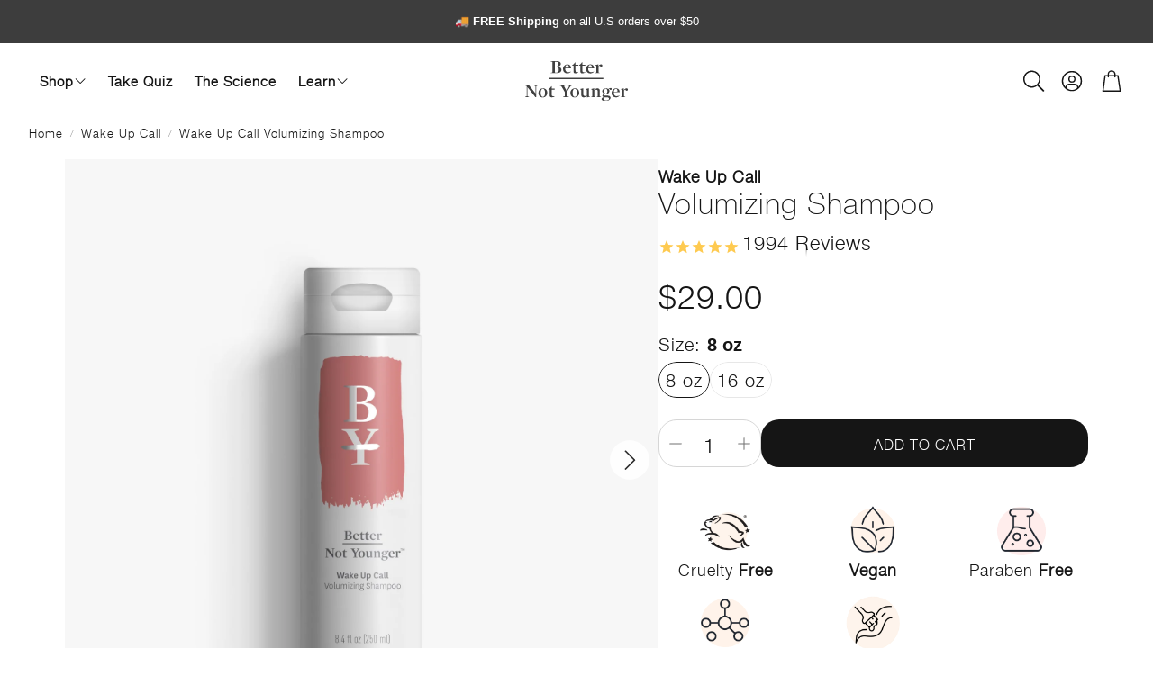

--- FILE ---
content_type: text/html; charset=utf-8
request_url: https://better-notyounger.com/collections/wake-up-call/products/volumizing-shampoo
body_size: 69025
content:
<!doctype html>
<html
  class="no-js"
  lang="en"
  dir="ltr"
>
  <head>
    <meta charset="utf-8">
    <meta http-equiv="X-UA-Compatible" content="IE=edge">
    <meta name="viewport" content="width=device-width,initial-scale=1">
    <meta name="theme-color" content="">
    <link rel="canonical" href="https://better-notyounger.com/products/volumizing-shampoo">
    <link rel="preconnect" href="https://cdn.shopify.com" crossorigin><link rel="icon" type="image/png" href="//better-notyounger.com/cdn/shop/files/favicon.png?crop=center&height=32&v=1765992483&width=32"><link rel="preconnect" href="https://fonts.shopifycdn.com" crossorigin><title>Better Not Younger Volumizing Shampoo 8 &amp; 16 fl oz – Biotin &amp; Bamboo – Adds Fullness &amp; Moisture – Sulfate-Free, Color-Safe - For Thinning Hair in Women</title>

    
      <meta name="description" content="This volumizing shampoo brings life and luster to dull, thin hair, leaving it moisture-rich, smooth, shiny, and thicker looking without weighing it down.">
    

    

<meta property="og:site_name" content="Better Not Younger">
<meta property="og:url" content="https://better-notyounger.com/products/volumizing-shampoo">
<meta property="og:title" content="Better Not Younger Volumizing Shampoo 8 &amp; 16 fl oz – Biotin &amp; Bamboo – Adds Fullness &amp; Moisture – Sulfate-Free, Color-Safe - For Thinning Hair in Women">
<meta property="og:type" content="product">
<meta property="og:description" content="This volumizing shampoo brings life and luster to dull, thin hair, leaving it moisture-rich, smooth, shiny, and thicker looking without weighing it down."><meta property="og:image" content="http://better-notyounger.com/cdn/shop/files/BNY_WUC-SH-new-cap_laying-down_1.png?v=1762529147">
  <meta property="og:image:secure_url" content="https://better-notyounger.com/cdn/shop/files/BNY_WUC-SH-new-cap_laying-down_1.png?v=1762529147">
  <meta property="og:image:width" content="2000">
  <meta property="og:image:height" content="2000"><meta property="og:price:amount" content="29.00">
  <meta property="og:price:currency" content="USD"><meta name="twitter:card" content="summary_large_image">
<meta name="twitter:title" content="Better Not Younger Volumizing Shampoo 8 &amp; 16 fl oz – Biotin &amp; Bamboo – Adds Fullness &amp; Moisture – Sulfate-Free, Color-Safe - For Thinning Hair in Women">
<meta name="twitter:description" content="This volumizing shampoo brings life and luster to dull, thin hair, leaving it moisture-rich, smooth, shiny, and thicker looking without weighing it down.">


    <link href="//better-notyounger.com/cdn/shop/t/42/assets/swiper.css?v=45721610412143988371751047176" rel="stylesheet" type="text/css" media="all" />

    <link href="//better-notyounger.com/cdn/shop/t/42/assets/settings.css?v=57590157377087401891760997175" rel="stylesheet" type="text/css" media="all" />
    <link href="//better-notyounger.com/cdn/shop/t/42/assets/critical.css?v=131028166098142212081751047175" rel="stylesheet" type="text/css" media="all" />
    <link href="//better-notyounger.com/cdn/shop/t/42/assets/custom-styles.css?v=168885338304559966721767900467" rel="stylesheet" type="text/css" media="all" />

    <script src="//better-notyounger.com/cdn/shop/t/42/assets/variants.js?v=130435000265492601861751047176" defer="defer"></script>

    <link rel="preload" href="//better-notyounger.com/cdn/shop/t/42/assets/main.css?v=169314832186396879061766078986" as="style" onload="this.onload=null;this.rel='stylesheet'">
    <noscript><link rel="stylesheet" href="//better-notyounger.com/cdn/shop/t/42/assets/main.css?v=169314832186396879061766078986"></noscript>
    <link href="//better-notyounger.com/cdn/shop/t/42/assets/custom.css?v=111603181540343972631751047175" rel="stylesheet" type="text/css" media="all" />

    <script src="//better-notyounger.com/cdn/shop/t/42/assets/constants.js?v=158563610161624409731751047175" defer="defer"></script>
    <script src="//better-notyounger.com/cdn/shop/t/42/assets/pubsub.js?v=158357773527763999511751047176" defer="defer"></script>
    <script src="//better-notyounger.com/cdn/shop/t/42/assets/global.js?v=105123249998389610981751047175" defer="defer"></script>
    <script src="//better-notyounger.com/cdn/shop/t/42/assets/base.js?v=152260219828763896181751047175" defer="defer"></script>

    <script src="//better-notyounger.com/cdn/shop/t/42/assets/color-swatch.js?v=182849972204433250091751047175" defer="defer"></script>
    <script src="//better-notyounger.com/cdn/shop/t/42/assets/localization-form.js?v=68653642382058027111751047175" defer="defer"></script>
    <script src="//better-notyounger.com/cdn/shop/t/42/assets/animations.js?v=37312632095138735101751047175" defer="defer"></script>
    <script src="//better-notyounger.com/cdn/shop/t/42/assets/drawer-select.js?v=29189407719080657991751047175" defer="defer"></script>
    <script src="//better-notyounger.com/cdn/shop/t/42/assets/model_element.js?v=158477732829452102971751047175" defer="defer"></script>
    <script type="module" src="//better-notyounger.com/cdn/shop/t/42/assets/gallery.js?v=95741174867143149241751047175" defer="defer"></script>

    <script>window.performance && window.performance.mark && window.performance.mark('shopify.content_for_header.start');</script><meta name="google-site-verification" content="IFzw1NReJd9XxaKVbkbN9ptsxX3Mx0vqLN3ndcwIIOU">
<meta name="facebook-domain-verification" content="f1i9qqy3kcf8swljoyobf6x1g0g8s9">
<meta id="shopify-digital-wallet" name="shopify-digital-wallet" content="/6905462882/digital_wallets/dialog">
<meta name="shopify-checkout-api-token" content="7cf5188636c33ce5a5956a5fde498c4d">
<meta id="in-context-paypal-metadata" data-shop-id="6905462882" data-venmo-supported="true" data-environment="production" data-locale="en_US" data-paypal-v4="true" data-currency="USD">
<link rel="alternate" type="application/json+oembed" href="https://better-notyounger.com/products/volumizing-shampoo.oembed">
<script async="async" src="/checkouts/internal/preloads.js?locale=en-US"></script>
<link rel="preconnect" href="https://shop.app" crossorigin="anonymous">
<script async="async" src="https://shop.app/checkouts/internal/preloads.js?locale=en-US&shop_id=6905462882" crossorigin="anonymous"></script>
<script id="apple-pay-shop-capabilities" type="application/json">{"shopId":6905462882,"countryCode":"US","currencyCode":"USD","merchantCapabilities":["supports3DS"],"merchantId":"gid:\/\/shopify\/Shop\/6905462882","merchantName":"Better Not Younger","requiredBillingContactFields":["postalAddress","email"],"requiredShippingContactFields":["postalAddress","email"],"shippingType":"shipping","supportedNetworks":["visa","masterCard","amex","discover","elo","jcb"],"total":{"type":"pending","label":"Better Not Younger","amount":"1.00"},"shopifyPaymentsEnabled":true,"supportsSubscriptions":true}</script>
<script id="shopify-features" type="application/json">{"accessToken":"7cf5188636c33ce5a5956a5fde498c4d","betas":["rich-media-storefront-analytics"],"domain":"better-notyounger.com","predictiveSearch":true,"shopId":6905462882,"locale":"en"}</script>
<script>var Shopify = Shopify || {};
Shopify.shop = "better-notyounger.myshopify.com";
Shopify.locale = "en";
Shopify.currency = {"active":"USD","rate":"1.0"};
Shopify.country = "US";
Shopify.theme = {"name":"Wonder July 2025","id":135149092962,"schema_name":"Wonder","schema_version":"2.0.0","theme_store_id":2684,"role":"main"};
Shopify.theme.handle = "null";
Shopify.theme.style = {"id":null,"handle":null};
Shopify.cdnHost = "better-notyounger.com/cdn";
Shopify.routes = Shopify.routes || {};
Shopify.routes.root = "/";</script>
<script type="module">!function(o){(o.Shopify=o.Shopify||{}).modules=!0}(window);</script>
<script>!function(o){function n(){var o=[];function n(){o.push(Array.prototype.slice.apply(arguments))}return n.q=o,n}var t=o.Shopify=o.Shopify||{};t.loadFeatures=n(),t.autoloadFeatures=n()}(window);</script>
<script>
  window.ShopifyPay = window.ShopifyPay || {};
  window.ShopifyPay.apiHost = "shop.app\/pay";
  window.ShopifyPay.redirectState = null;
</script>
<script id="shop-js-analytics" type="application/json">{"pageType":"product"}</script>
<script defer="defer" async type="module" src="//better-notyounger.com/cdn/shopifycloud/shop-js/modules/v2/client.init-shop-cart-sync_BApSsMSl.en.esm.js"></script>
<script defer="defer" async type="module" src="//better-notyounger.com/cdn/shopifycloud/shop-js/modules/v2/chunk.common_CBoos6YZ.esm.js"></script>
<script type="module">
  await import("//better-notyounger.com/cdn/shopifycloud/shop-js/modules/v2/client.init-shop-cart-sync_BApSsMSl.en.esm.js");
await import("//better-notyounger.com/cdn/shopifycloud/shop-js/modules/v2/chunk.common_CBoos6YZ.esm.js");

  window.Shopify.SignInWithShop?.initShopCartSync?.({"fedCMEnabled":true,"windoidEnabled":true});

</script>
<script defer="defer" async type="module" src="//better-notyounger.com/cdn/shopifycloud/shop-js/modules/v2/client.payment-terms_BHOWV7U_.en.esm.js"></script>
<script defer="defer" async type="module" src="//better-notyounger.com/cdn/shopifycloud/shop-js/modules/v2/chunk.common_CBoos6YZ.esm.js"></script>
<script defer="defer" async type="module" src="//better-notyounger.com/cdn/shopifycloud/shop-js/modules/v2/chunk.modal_Bu1hFZFC.esm.js"></script>
<script type="module">
  await import("//better-notyounger.com/cdn/shopifycloud/shop-js/modules/v2/client.payment-terms_BHOWV7U_.en.esm.js");
await import("//better-notyounger.com/cdn/shopifycloud/shop-js/modules/v2/chunk.common_CBoos6YZ.esm.js");
await import("//better-notyounger.com/cdn/shopifycloud/shop-js/modules/v2/chunk.modal_Bu1hFZFC.esm.js");

  
</script>
<script>
  window.Shopify = window.Shopify || {};
  if (!window.Shopify.featureAssets) window.Shopify.featureAssets = {};
  window.Shopify.featureAssets['shop-js'] = {"shop-cart-sync":["modules/v2/client.shop-cart-sync_DJczDl9f.en.esm.js","modules/v2/chunk.common_CBoos6YZ.esm.js"],"init-fed-cm":["modules/v2/client.init-fed-cm_BzwGC0Wi.en.esm.js","modules/v2/chunk.common_CBoos6YZ.esm.js"],"init-windoid":["modules/v2/client.init-windoid_BS26ThXS.en.esm.js","modules/v2/chunk.common_CBoos6YZ.esm.js"],"shop-cash-offers":["modules/v2/client.shop-cash-offers_DthCPNIO.en.esm.js","modules/v2/chunk.common_CBoos6YZ.esm.js","modules/v2/chunk.modal_Bu1hFZFC.esm.js"],"shop-button":["modules/v2/client.shop-button_D_JX508o.en.esm.js","modules/v2/chunk.common_CBoos6YZ.esm.js"],"init-shop-email-lookup-coordinator":["modules/v2/client.init-shop-email-lookup-coordinator_DFwWcvrS.en.esm.js","modules/v2/chunk.common_CBoos6YZ.esm.js"],"shop-toast-manager":["modules/v2/client.shop-toast-manager_tEhgP2F9.en.esm.js","modules/v2/chunk.common_CBoos6YZ.esm.js"],"shop-login-button":["modules/v2/client.shop-login-button_DwLgFT0K.en.esm.js","modules/v2/chunk.common_CBoos6YZ.esm.js","modules/v2/chunk.modal_Bu1hFZFC.esm.js"],"avatar":["modules/v2/client.avatar_BTnouDA3.en.esm.js"],"init-shop-cart-sync":["modules/v2/client.init-shop-cart-sync_BApSsMSl.en.esm.js","modules/v2/chunk.common_CBoos6YZ.esm.js"],"pay-button":["modules/v2/client.pay-button_BuNmcIr_.en.esm.js","modules/v2/chunk.common_CBoos6YZ.esm.js"],"init-shop-for-new-customer-accounts":["modules/v2/client.init-shop-for-new-customer-accounts_DrjXSI53.en.esm.js","modules/v2/client.shop-login-button_DwLgFT0K.en.esm.js","modules/v2/chunk.common_CBoos6YZ.esm.js","modules/v2/chunk.modal_Bu1hFZFC.esm.js"],"init-customer-accounts-sign-up":["modules/v2/client.init-customer-accounts-sign-up_TlVCiykN.en.esm.js","modules/v2/client.shop-login-button_DwLgFT0K.en.esm.js","modules/v2/chunk.common_CBoos6YZ.esm.js","modules/v2/chunk.modal_Bu1hFZFC.esm.js"],"shop-follow-button":["modules/v2/client.shop-follow-button_C5D3XtBb.en.esm.js","modules/v2/chunk.common_CBoos6YZ.esm.js","modules/v2/chunk.modal_Bu1hFZFC.esm.js"],"checkout-modal":["modules/v2/client.checkout-modal_8TC_1FUY.en.esm.js","modules/v2/chunk.common_CBoos6YZ.esm.js","modules/v2/chunk.modal_Bu1hFZFC.esm.js"],"init-customer-accounts":["modules/v2/client.init-customer-accounts_C0Oh2ljF.en.esm.js","modules/v2/client.shop-login-button_DwLgFT0K.en.esm.js","modules/v2/chunk.common_CBoos6YZ.esm.js","modules/v2/chunk.modal_Bu1hFZFC.esm.js"],"lead-capture":["modules/v2/client.lead-capture_Cq0gfm7I.en.esm.js","modules/v2/chunk.common_CBoos6YZ.esm.js","modules/v2/chunk.modal_Bu1hFZFC.esm.js"],"shop-login":["modules/v2/client.shop-login_BmtnoEUo.en.esm.js","modules/v2/chunk.common_CBoos6YZ.esm.js","modules/v2/chunk.modal_Bu1hFZFC.esm.js"],"payment-terms":["modules/v2/client.payment-terms_BHOWV7U_.en.esm.js","modules/v2/chunk.common_CBoos6YZ.esm.js","modules/v2/chunk.modal_Bu1hFZFC.esm.js"]};
</script>
<script>(function() {
  var isLoaded = false;
  function asyncLoad() {
    if (isLoaded) return;
    isLoaded = true;
    var urls = ["https:\/\/static.rechargecdn.com\/assets\/js\/widget.min.js?shop=better-notyounger.myshopify.com","https:\/\/pc-quiz.s3.us-east-2.amazonaws.com\/current\/quiz-loader.min.js?shop=better-notyounger.myshopify.com","https:\/\/config.gorgias.chat\/bundle-loader\/01GYCC2YHA6A87VD0Y7487F7YS?source=shopify1click\u0026shop=better-notyounger.myshopify.com","\/\/cdn.shopify.com\/proxy\/312d332864eb1d7326519186c0e40a8c946e01e7ca1243f0a338de4eea529a2d\/spfy-pxl.archive-digger.com\/assets\/script_tag.js?shopId=better-notyounger.myshopify.com\u0026taboolaId=1730759\u0026ecav=true\u0026eh=true\u0026ess=true\u0026ep=true\u0026eatc=true\u0026eprv=true\u0026ecv=true\u0026epv=true\u0026esc=true\u0026shop=better-notyounger.myshopify.com\u0026sp-cache-control=cHVibGljLCBtYXgtYWdlPTkwMA","https:\/\/cdn.9gtb.com\/loader.js?g_cvt_id=6045cab4-c0b2-4c95-873e-85918e6e3c9f\u0026shop=better-notyounger.myshopify.com"];
    for (var i = 0; i < urls.length; i++) {
      var s = document.createElement('script');
      s.type = 'text/javascript';
      s.async = true;
      s.src = urls[i];
      var x = document.getElementsByTagName('script')[0];
      x.parentNode.insertBefore(s, x);
    }
  };
  if(window.attachEvent) {
    window.attachEvent('onload', asyncLoad);
  } else {
    window.addEventListener('load', asyncLoad, false);
  }
})();</script>
<script id="__st">var __st={"a":6905462882,"offset":-18000,"reqid":"9673cbad-41bb-467c-a08b-4a58301582b2-1768904134","pageurl":"better-notyounger.com\/collections\/wake-up-call\/products\/volumizing-shampoo","u":"6f17daa4fb23","p":"product","rtyp":"product","rid":1865936928866};</script>
<script>window.ShopifyPaypalV4VisibilityTracking = true;</script>
<script id="captcha-bootstrap">!function(){'use strict';const t='contact',e='account',n='new_comment',o=[[t,t],['blogs',n],['comments',n],[t,'customer']],c=[[e,'customer_login'],[e,'guest_login'],[e,'recover_customer_password'],[e,'create_customer']],r=t=>t.map((([t,e])=>`form[action*='/${t}']:not([data-nocaptcha='true']) input[name='form_type'][value='${e}']`)).join(','),a=t=>()=>t?[...document.querySelectorAll(t)].map((t=>t.form)):[];function s(){const t=[...o],e=r(t);return a(e)}const i='password',u='form_key',d=['recaptcha-v3-token','g-recaptcha-response','h-captcha-response',i],f=()=>{try{return window.sessionStorage}catch{return}},m='__shopify_v',_=t=>t.elements[u];function p(t,e,n=!1){try{const o=window.sessionStorage,c=JSON.parse(o.getItem(e)),{data:r}=function(t){const{data:e,action:n}=t;return t[m]||n?{data:e,action:n}:{data:t,action:n}}(c);for(const[e,n]of Object.entries(r))t.elements[e]&&(t.elements[e].value=n);n&&o.removeItem(e)}catch(o){console.error('form repopulation failed',{error:o})}}const l='form_type',E='cptcha';function T(t){t.dataset[E]=!0}const w=window,h=w.document,L='Shopify',v='ce_forms',y='captcha';let A=!1;((t,e)=>{const n=(g='f06e6c50-85a8-45c8-87d0-21a2b65856fe',I='https://cdn.shopify.com/shopifycloud/storefront-forms-hcaptcha/ce_storefront_forms_captcha_hcaptcha.v1.5.2.iife.js',D={infoText:'Protected by hCaptcha',privacyText:'Privacy',termsText:'Terms'},(t,e,n)=>{const o=w[L][v],c=o.bindForm;if(c)return c(t,g,e,D).then(n);var r;o.q.push([[t,g,e,D],n]),r=I,A||(h.body.append(Object.assign(h.createElement('script'),{id:'captcha-provider',async:!0,src:r})),A=!0)});var g,I,D;w[L]=w[L]||{},w[L][v]=w[L][v]||{},w[L][v].q=[],w[L][y]=w[L][y]||{},w[L][y].protect=function(t,e){n(t,void 0,e),T(t)},Object.freeze(w[L][y]),function(t,e,n,w,h,L){const[v,y,A,g]=function(t,e,n){const i=e?o:[],u=t?c:[],d=[...i,...u],f=r(d),m=r(i),_=r(d.filter((([t,e])=>n.includes(e))));return[a(f),a(m),a(_),s()]}(w,h,L),I=t=>{const e=t.target;return e instanceof HTMLFormElement?e:e&&e.form},D=t=>v().includes(t);t.addEventListener('submit',(t=>{const e=I(t);if(!e)return;const n=D(e)&&!e.dataset.hcaptchaBound&&!e.dataset.recaptchaBound,o=_(e),c=g().includes(e)&&(!o||!o.value);(n||c)&&t.preventDefault(),c&&!n&&(function(t){try{if(!f())return;!function(t){const e=f();if(!e)return;const n=_(t);if(!n)return;const o=n.value;o&&e.removeItem(o)}(t);const e=Array.from(Array(32),(()=>Math.random().toString(36)[2])).join('');!function(t,e){_(t)||t.append(Object.assign(document.createElement('input'),{type:'hidden',name:u})),t.elements[u].value=e}(t,e),function(t,e){const n=f();if(!n)return;const o=[...t.querySelectorAll(`input[type='${i}']`)].map((({name:t})=>t)),c=[...d,...o],r={};for(const[a,s]of new FormData(t).entries())c.includes(a)||(r[a]=s);n.setItem(e,JSON.stringify({[m]:1,action:t.action,data:r}))}(t,e)}catch(e){console.error('failed to persist form',e)}}(e),e.submit())}));const S=(t,e)=>{t&&!t.dataset[E]&&(n(t,e.some((e=>e===t))),T(t))};for(const o of['focusin','change'])t.addEventListener(o,(t=>{const e=I(t);D(e)&&S(e,y())}));const B=e.get('form_key'),M=e.get(l),P=B&&M;t.addEventListener('DOMContentLoaded',(()=>{const t=y();if(P)for(const e of t)e.elements[l].value===M&&p(e,B);[...new Set([...A(),...v().filter((t=>'true'===t.dataset.shopifyCaptcha))])].forEach((e=>S(e,t)))}))}(h,new URLSearchParams(w.location.search),n,t,e,['guest_login'])})(!0,!0)}();</script>
<script integrity="sha256-4kQ18oKyAcykRKYeNunJcIwy7WH5gtpwJnB7kiuLZ1E=" data-source-attribution="shopify.loadfeatures" defer="defer" src="//better-notyounger.com/cdn/shopifycloud/storefront/assets/storefront/load_feature-a0a9edcb.js" crossorigin="anonymous"></script>
<script crossorigin="anonymous" defer="defer" src="//better-notyounger.com/cdn/shopifycloud/storefront/assets/shopify_pay/storefront-65b4c6d7.js?v=20250812"></script>
<script data-source-attribution="shopify.dynamic_checkout.dynamic.init">var Shopify=Shopify||{};Shopify.PaymentButton=Shopify.PaymentButton||{isStorefrontPortableWallets:!0,init:function(){window.Shopify.PaymentButton.init=function(){};var t=document.createElement("script");t.src="https://better-notyounger.com/cdn/shopifycloud/portable-wallets/latest/portable-wallets.en.js",t.type="module",document.head.appendChild(t)}};
</script>
<script data-source-attribution="shopify.dynamic_checkout.buyer_consent">
  function portableWalletsHideBuyerConsent(e){var t=document.getElementById("shopify-buyer-consent"),n=document.getElementById("shopify-subscription-policy-button");t&&n&&(t.classList.add("hidden"),t.setAttribute("aria-hidden","true"),n.removeEventListener("click",e))}function portableWalletsShowBuyerConsent(e){var t=document.getElementById("shopify-buyer-consent"),n=document.getElementById("shopify-subscription-policy-button");t&&n&&(t.classList.remove("hidden"),t.removeAttribute("aria-hidden"),n.addEventListener("click",e))}window.Shopify?.PaymentButton&&(window.Shopify.PaymentButton.hideBuyerConsent=portableWalletsHideBuyerConsent,window.Shopify.PaymentButton.showBuyerConsent=portableWalletsShowBuyerConsent);
</script>
<script data-source-attribution="shopify.dynamic_checkout.cart.bootstrap">document.addEventListener("DOMContentLoaded",(function(){function t(){return document.querySelector("shopify-accelerated-checkout-cart, shopify-accelerated-checkout")}if(t())Shopify.PaymentButton.init();else{new MutationObserver((function(e,n){t()&&(Shopify.PaymentButton.init(),n.disconnect())})).observe(document.body,{childList:!0,subtree:!0})}}));
</script>
<link id="shopify-accelerated-checkout-styles" rel="stylesheet" media="screen" href="https://better-notyounger.com/cdn/shopifycloud/portable-wallets/latest/accelerated-checkout-backwards-compat.css" crossorigin="anonymous">
<style id="shopify-accelerated-checkout-cart">
        #shopify-buyer-consent {
  margin-top: 1em;
  display: inline-block;
  width: 100%;
}

#shopify-buyer-consent.hidden {
  display: none;
}

#shopify-subscription-policy-button {
  background: none;
  border: none;
  padding: 0;
  text-decoration: underline;
  font-size: inherit;
  cursor: pointer;
}

#shopify-subscription-policy-button::before {
  box-shadow: none;
}

      </style>

<script>window.performance && window.performance.mark && window.performance.mark('shopify.content_for_header.end');</script><script id="shop-promise-product" type="application/json">
  {
    "productId": "1865936928866",
    "variantId": "41431038722146"
  }
</script>
<script id="shop-promise-features" type="application/json">
  {
    "supportedPromiseBrands": ["buy_with_prime"],
    "f_b9ba94d16a7d18ccd91d68be01e37df6": false,
    "f_85e460659f2e1fdd04f763b1587427a4": false
  }
</script>
<script fetchpriority="high" defer="defer" src="https://better-notyounger.com/cdn/shopifycloud/shop-promise-pdp/prod/shop_promise_pdp.js?v=1" data-source-attribution="shopify.shop-promise-pdp" crossorigin="anonymous"></script>
<link rel="preload" href="https://static-na.payments-amazon.com/checkout.js" as="script">



    <style data-shopify>
      
      
      
      
      
      
      
      
      

      @font-face {
        font-family: 'icomoon';
        src:  url('//better-notyounger.com/cdn/shop/t/42/assets/icomoon.eot?v=177295919035341837931751047175?6k4fkf');
        src:  url('//better-notyounger.com/cdn/shop/t/42/assets/icomoon.eot?v=177295919035341837931751047175?6k4fkf#iefix') format('embedded-opentype'),
          url('//better-notyounger.com/cdn/shop/t/42/assets/icomoon.ttf?v=57842893614872056761751047175?6k4fkf') format('truetype'),
          url('//better-notyounger.com/cdn/shop/t/42/assets/icomoon.woff?v=28260046996164968551751047175?6k4fkf') format('woff'),
          url('//better-notyounger.com/cdn/shop/t/42/assets/icomoon.svg?v=104217218584571201731751047175?6k4fkf#icomoon') format('svg');
        font-weight: normal;
        font-style: normal;
        font-display: block;
      }
    </style>
    <style>
      [data-custom-badge=""]{
        background-color: #e3f2e6;
        color: #151515;
        }
      [data-custom-badge=""]{
        background-color: #000000;
        color: #FFFFFF;
        }
      [data-custom-badge=""]{
        background-color: #000000;
        color: #FFFFFF;
        }
      [data-custom-badge=""]{
        background-color: #000000;
        color: #FFFFFF;
        }
    </style>

    <script>
      document.documentElement.className = document.documentElement.className.replace('no-js', 'js');
    </script>
  <!-- BEGIN app block: shopify://apps/pandectes-gdpr/blocks/banner/58c0baa2-6cc1-480c-9ea6-38d6d559556a -->
  
    
      <!-- TCF is active, scripts are loaded above -->
      
        <script>
          if (!window.PandectesRulesSettings) {
            window.PandectesRulesSettings = {"store":{"id":6905462882,"adminMode":false,"headless":false,"storefrontRootDomain":"","checkoutRootDomain":"","storefrontAccessToken":""},"banner":{"revokableTrigger":false,"cookiesBlockedByDefault":"7","hybridStrict":false,"isActive":true},"geolocation":{"brOnly":false,"caOnly":true,"euOnly":false,"jpOnly":false,"thOnly":false,"canadaOnly":false,"globalVisibility":false},"blocker":{"isActive":true,"googleConsentMode":{"isActive":true,"id":"","analyticsId":"","adStorageCategory":4,"analyticsStorageCategory":2,"functionalityStorageCategory":1,"personalizationStorageCategory":1,"securityStorageCategory":0,"customEvent":true,"redactData":true,"urlPassthrough":false},"facebookPixel":{"isActive":true,"id":"274851396683365","ldu":true},"microsoft":{},"rakuten":{"isActive":false,"cmp":false,"ccpa":false},"gpcIsActive":false,"defaultBlocked":7,"patterns":{"whiteList":[],"blackList":{"1":[],"2":[],"4":[],"8":[]},"iframesWhiteList":[],"iframesBlackList":{"1":[],"2":[],"4":[],"8":[]},"beaconsWhiteList":[],"beaconsBlackList":{"1":[],"2":[],"4":[],"8":[]}}}};
            const rulesScript = document.createElement('script');
            window.PandectesRulesSettings.auto = true;
            rulesScript.src = "https://cdn.shopify.com/extensions/019bd5ea-1b0e-7a2f-9987-841d0997d3f9/gdpr-230/assets/pandectes-rules.js";
            const firstChild = document.head.firstChild;
            document.head.insertBefore(rulesScript, firstChild);
          }
        </script>
      
      <script>
        
          window.PandectesSettings = {"store":{"id":6905462882,"plan":"premium","theme":"BNY - Vendy [Public Theme 22052025]","primaryLocale":"en","adminMode":false,"headless":false,"storefrontRootDomain":"","checkoutRootDomain":"","storefrontAccessToken":""},"tsPublished":1752849430,"declaration":{"showPurpose":false,"showProvider":false,"showDateGenerated":false},"language":{"unpublished":[],"languageMode":"Single","fallbackLanguage":"en","languageDetection":"browser","languagesSupported":[]},"texts":{"managed":{"headerText":{"en":"We respect your privacy"},"consentText":{"en":"This website uses cookies to ensure you get the best experience."},"linkText":{"en":"Learn more"},"imprintText":{"en":"Imprint"},"googleLinkText":{"en":"Google's Privacy Terms"},"allowButtonText":{"en":"Accept"},"denyButtonText":{"en":"Decline"},"dismissButtonText":{"en":"Ok"},"leaveSiteButtonText":{"en":"Leave this site"},"preferencesButtonText":{"en":"Preferences"},"cookiePolicyText":{"en":"Cookie policy"},"preferencesPopupTitleText":{"en":"Manage consent preferences"},"preferencesPopupIntroText":{"en":"We use cookies to optimize website functionality, analyze the performance, and provide personalized experience to you. Some cookies are essential to make the website operate and function correctly. Those cookies cannot be disabled. In this window you can manage your preference of cookies."},"preferencesPopupSaveButtonText":{"en":"Save preferences"},"preferencesPopupCloseButtonText":{"en":"Close"},"preferencesPopupAcceptAllButtonText":{"en":"Accept all"},"preferencesPopupRejectAllButtonText":{"en":"Reject all"},"cookiesDetailsText":{"en":"Cookies details"},"preferencesPopupAlwaysAllowedText":{"en":"Always allowed"},"accessSectionParagraphText":{"en":"You have the right to request access to your data at any time."},"accessSectionTitleText":{"en":"Data portability"},"accessSectionAccountInfoActionText":{"en":"Personal data"},"accessSectionDownloadReportActionText":{"en":"Request export"},"accessSectionGDPRRequestsActionText":{"en":"Data subject requests"},"accessSectionOrdersRecordsActionText":{"en":"Orders"},"rectificationSectionParagraphText":{"en":"You have the right to request your data to be updated whenever you think it is appropriate."},"rectificationSectionTitleText":{"en":"Data Rectification"},"rectificationCommentPlaceholder":{"en":"Describe what you want to be updated"},"rectificationCommentValidationError":{"en":"Comment is required"},"rectificationSectionEditAccountActionText":{"en":"Request an update"},"erasureSectionTitleText":{"en":"Right to be forgotten"},"erasureSectionParagraphText":{"en":"You have the right to ask all your data to be erased. After that, you will no longer be able to access your account."},"erasureSectionRequestDeletionActionText":{"en":"Request personal data deletion"},"consentDate":{"en":"Consent date"},"consentId":{"en":"Consent ID"},"consentSectionChangeConsentActionText":{"en":"Change consent preference"},"consentSectionConsentedText":{"en":"You consented to the cookies policy of this website on"},"consentSectionNoConsentText":{"en":"You have not consented to the cookies policy of this website."},"consentSectionTitleText":{"en":"Your cookie consent"},"consentStatus":{"en":"Consent preference"},"confirmationFailureMessage":{"en":"Your request was not verified. Please try again and if problem persists, contact store owner for assistance"},"confirmationFailureTitle":{"en":"A problem occurred"},"confirmationSuccessMessage":{"en":"We will soon get back to you as to your request."},"confirmationSuccessTitle":{"en":"Your request is verified"},"guestsSupportEmailFailureMessage":{"en":"Your request was not submitted. Please try again and if problem persists, contact store owner for assistance."},"guestsSupportEmailFailureTitle":{"en":"A problem occurred"},"guestsSupportEmailPlaceholder":{"en":"E-mail address"},"guestsSupportEmailSuccessMessage":{"en":"If you are registered as a customer of this store, you will soon receive an email with instructions on how to proceed."},"guestsSupportEmailSuccessTitle":{"en":"Thank you for your request"},"guestsSupportEmailValidationError":{"en":"Email is not valid"},"guestsSupportInfoText":{"en":"Please login with your customer account to further proceed."},"submitButton":{"en":"Submit"},"submittingButton":{"en":"Submitting..."},"cancelButton":{"en":"Cancel"},"declIntroText":{"en":"We use cookies to optimize website functionality, analyze the performance, and provide personalized experience to you. Some cookies are essential to make the website operate and function correctly. Those cookies cannot be disabled. In this window you can manage your preference of cookies."},"declName":{"en":"Name"},"declPurpose":{"en":"Purpose"},"declType":{"en":"Type"},"declRetention":{"en":"Retention"},"declProvider":{"en":"Provider"},"declFirstParty":{"en":"First-party"},"declThirdParty":{"en":"Third-party"},"declSeconds":{"en":"seconds"},"declMinutes":{"en":"minutes"},"declHours":{"en":"hours"},"declDays":{"en":"days"},"declMonths":{"en":"months"},"declYears":{"en":"years"},"declSession":{"en":"Session"},"declDomain":{"en":"Domain"},"declPath":{"en":"Path"}},"categories":{"strictlyNecessaryCookiesTitleText":{"en":"Strictly necessary cookies"},"strictlyNecessaryCookiesDescriptionText":{"en":"These cookies are essential in order to enable you to move around the website and use its features, such as accessing secure areas of the website. The website cannot function properly without these cookies."},"functionalityCookiesTitleText":{"en":"Functional cookies"},"functionalityCookiesDescriptionText":{"en":"These cookies enable the site to provide enhanced functionality and personalisation. They may be set by us or by third party providers whose services we have added to our pages. If you do not allow these cookies then some or all of these services may not function properly."},"performanceCookiesTitleText":{"en":"Performance cookies"},"performanceCookiesDescriptionText":{"en":"These cookies enable us to monitor and improve the performance of our website. For example, they allow us to count visits, identify traffic sources and see which parts of the site are most popular."},"targetingCookiesTitleText":{"en":"Targeting cookies"},"targetingCookiesDescriptionText":{"en":"These cookies may be set through our site by our advertising partners. They may be used by those companies to build a profile of your interests and show you relevant adverts on other sites.    They do not store directly personal information, but are based on uniquely identifying your browser and internet device. If you do not allow these cookies, you will experience less targeted advertising."},"unclassifiedCookiesTitleText":{"en":"Unclassified cookies"},"unclassifiedCookiesDescriptionText":{"en":"Unclassified cookies are cookies that we are in the process of classifying, together with the providers of individual cookies."}},"auto":{}},"library":{"previewMode":false,"fadeInTimeout":0,"defaultBlocked":7,"showLink":true,"showImprintLink":false,"showGoogleLink":false,"enabled":true,"cookie":{"expiryDays":365,"secure":true,"domain":""},"dismissOnScroll":false,"dismissOnWindowClick":false,"dismissOnTimeout":false,"palette":{"popup":{"background":"#E8ECF4","backgroundForCalculations":{"a":1,"b":244,"g":236,"r":232},"text":"#323232"},"button":{"background":"#3D3D3D","backgroundForCalculations":{"a":1,"b":61,"g":61,"r":61},"text":"#FFFFFF","textForCalculation":{"a":1,"b":255,"g":255,"r":255},"border":"transparent"}},"content":{"href":"https://better-notyounger.myshopify.com/policies/privacy-policy","imprintHref":"/","close":"&#10005;","target":"_blank","logo":""},"window":"<div role=\"dialog\" aria-labelledby=\"cookieconsent:head\" aria-describedby=\"cookieconsent:desc\" id=\"pandectes-banner\" class=\"cc-window-wrapper cc-top-right-wrapper\"><div class=\"pd-cookie-banner-window cc-window {{classes}}\"><!--googleoff: all-->{{children}}<!--googleon: all--></div></div>","compliance":{"opt-both":"<div class=\"cc-compliance cc-highlight\">{{deny}}{{allow}}</div>"},"type":"opt-both","layouts":{"basic":"{{header}}{{messagelink}}{{compliance}}{{close}}"},"position":"top-right","theme":"classic","revokable":false,"animateRevokable":false,"revokableReset":false,"revokableLogoUrl":"https://better-notyounger.myshopify.com/cdn/shop/files/pandectes-reopen-logo.png","revokablePlacement":"bottom-left","revokableMarginHorizontal":15,"revokableMarginVertical":15,"static":false,"autoAttach":true,"hasTransition":true,"blacklistPage":[""],"elements":{"close":"<button aria-label=\"Close\" type=\"button\" class=\"cc-close\">{{close}}</button>","dismiss":"<button type=\"button\" class=\"cc-btn cc-btn-decision cc-dismiss\">{{dismiss}}</button>","allow":"<button type=\"button\" class=\"cc-btn cc-btn-decision cc-allow\">{{allow}}</button>","deny":"<button type=\"button\" class=\"cc-btn cc-btn-decision cc-deny\">{{deny}}</button>","preferences":"<button type=\"button\" class=\"cc-btn cc-settings\" onclick=\"Pandectes.fn.openPreferences()\">{{preferences}}</button>"}},"geolocation":{"brOnly":false,"caOnly":true,"euOnly":false,"jpOnly":false,"thOnly":false,"canadaOnly":false,"globalVisibility":false},"dsr":{"guestsSupport":true,"accessSectionDownloadReportAuto":true},"banner":{"resetTs":1675993704,"extraCss":"        .cc-banner-logo {max-width: 24em!important;}    @media(min-width: 768px) {.cc-window.cc-floating{max-width: 24em!important;width: 24em!important;}}    .cc-message, .pd-cookie-banner-window .cc-header, .cc-logo {text-align: center}    .cc-window-wrapper{z-index: 2147483647;}    .cc-window{z-index: 2147483647;font-size: 14px!important;font-family: inherit;}    .pd-cookie-banner-window .cc-header{font-size: 14px!important;font-family: inherit;}    .pd-cp-ui{font-family: inherit; background-color: #E8ECF4;color:#323232;}    button.pd-cp-btn, a.pd-cp-btn{background-color:#3D3D3D;color:#FFFFFF!important;}    input + .pd-cp-preferences-slider{background-color: rgba(50, 50, 50, 0.3)}    .pd-cp-scrolling-section::-webkit-scrollbar{background-color: rgba(50, 50, 50, 0.3)}    input:checked + .pd-cp-preferences-slider{background-color: rgba(50, 50, 50, 1)}    .pd-cp-scrolling-section::-webkit-scrollbar-thumb {background-color: rgba(50, 50, 50, 1)}    .pd-cp-ui-close{color:#323232;}    .pd-cp-preferences-slider:before{background-color: #E8ECF4}    .pd-cp-title:before {border-color: #323232!important}    .pd-cp-preferences-slider{background-color:#323232}    .pd-cp-toggle{color:#323232!important}    @media(max-width:699px) {.pd-cp-ui-close-top svg {fill: #323232}}    .pd-cp-toggle:hover,.pd-cp-toggle:visited,.pd-cp-toggle:active{color:#323232!important}    .pd-cookie-banner-window {box-shadow: 0 0 18px rgb(0 0 0 / 20%);}  ","customJavascript":{},"showPoweredBy":false,"logoHeight":40,"revokableTrigger":false,"hybridStrict":false,"cookiesBlockedByDefault":"7","isActive":true,"implicitSavePreferences":false,"cookieIcon":true,"blockBots":false,"showCookiesDetails":false,"hasTransition":true,"blockingPage":false,"showOnlyLandingPage":false,"leaveSiteUrl":"https://www.google.com","linkRespectStoreLang":false},"cookies":{"0":[{"name":"localization","type":"http","domain":"better-notyounger.com","path":"/","provider":"Unknown","firstParty":true,"retention":"1 year(s)","expires":1,"unit":"declYears","purpose":{"en":""}},{"name":"_tracking_consent","type":"http","domain":".better-notyounger.com","path":"/","provider":"Shopify","firstParty":true,"retention":"1 year(s)","expires":1,"unit":"declYears","purpose":{"en":"Tracking preferences."}},{"name":"cart_currency","type":"http","domain":"better-notyounger.com","path":"/","provider":"Shopify","firstParty":true,"retention":"1 year(s)","expires":1,"unit":"declYears","purpose":{"en":"The cookie is necessary for the secure checkout and payment function on the website. This function is provided by shopify.com."}},{"name":"secure_customer_sig","type":"http","domain":"better-notyounger.com","path":"/","provider":"Shopify","firstParty":true,"retention":"1 year(s)","expires":1,"unit":"declYears","purpose":{"en":"Used in connection with customer login."}},{"name":"_secure_session_id","type":"http","domain":"better-notyounger.com","path":"/","provider":"Shopify","firstParty":true,"retention":"1 year(s)","expires":1,"unit":"declYears","purpose":{"en":"Used in connection with navigation through a storefront."}}],"1":[{"name":"_shopify_sa_t","type":"http","domain":".better-notyounger.com","path":"/","provider":"Shopify","firstParty":true,"retention":"1 year(s)","expires":1,"unit":"declYears","purpose":{"en":"Shopify analytics relating to marketing & referrals."}},{"name":"_shopify_s","type":"http","domain":".better-notyounger.com","path":"/","provider":"Shopify","firstParty":true,"retention":"1 year(s)","expires":1,"unit":"declYears","purpose":{"en":"Shopify analytics."}},{"name":"_shopify_sa_p","type":"http","domain":".better-notyounger.com","path":"/","provider":"Shopify","firstParty":true,"retention":"1 year(s)","expires":1,"unit":"declYears","purpose":{"en":"Shopify analytics relating to marketing & referrals."}},{"name":"_landing_page","type":"http","domain":".better-notyounger.com","path":"/","provider":"Shopify","firstParty":true,"retention":"1 year(s)","expires":1,"unit":"declYears","purpose":{"en":"Tracks landing pages."}},{"name":"_shopify_y","type":"http","domain":".better-notyounger.com","path":"/","provider":"Shopify","firstParty":true,"retention":"1 year(s)","expires":1,"unit":"declYears","purpose":{"en":"Shopify analytics."}},{"name":"_s","type":"http","domain":".better-notyounger.com","path":"/","provider":"Shopify","firstParty":true,"retention":"1 year(s)","expires":1,"unit":"declYears","purpose":{"en":"Shopify analytics."}},{"name":"_y","type":"http","domain":".better-notyounger.com","path":"/","provider":"Shopify","firstParty":true,"retention":"1 year(s)","expires":1,"unit":"declYears","purpose":{"en":"Shopify analytics."}},{"name":"_orig_referrer","type":"http","domain":".better-notyounger.com","path":"/","provider":"Shopify","firstParty":true,"retention":"1 year(s)","expires":1,"unit":"declYears","purpose":{"en":"Tracks landing pages."}}],"2":[{"name":"_gat","type":"http","domain":".better-notyounger.com","path":"/","provider":"Google","firstParty":true,"retention":"1 year(s)","expires":1,"unit":"declYears","purpose":{"en":"Cookie is placed by Google Analytics to filter requests from bots."}},{"name":"_ga","type":"http","domain":".better-notyounger.com","path":"/","provider":"Google","firstParty":true,"retention":"1 year(s)","expires":1,"unit":"declYears","purpose":{"en":"Cookie is set by Google Analytics with unknown functionality"}},{"name":"_gid","type":"http","domain":".better-notyounger.com","path":"/","provider":"Google","firstParty":true,"retention":"1 year(s)","expires":1,"unit":"declYears","purpose":{"en":"Cookie is placed by Google Analytics to count and track pageviews."}}],"4":[{"name":"_fbp","type":"http","domain":".better-notyounger.com","path":"/","provider":"Facebook","firstParty":true,"retention":"1 year(s)","expires":1,"unit":"declYears","purpose":{"en":"Cookie is placed by Facebook to track visits across websites."}},{"name":"_uetsid","type":"http","domain":".better-notyounger.com","path":"/","provider":"Bing","firstParty":true,"retention":"1 year(s)","expires":1,"unit":"declYears","purpose":{"en":"This cookie is used by Bing to determine what ads should be shown that may be relevant to the end user perusing the site."}},{"name":"_pin_unauth","type":"http","domain":".better-notyounger.com","path":"/","provider":"Pinterest","firstParty":true,"retention":"1 year(s)","expires":1,"unit":"declYears","purpose":{"en":""}},{"name":"_gcl_au","type":"http","domain":".better-notyounger.com","path":"/","provider":"Google","firstParty":true,"retention":"1 year(s)","expires":1,"unit":"declYears","purpose":{"en":"Cookie is placed by Google Tag Manager to track conversions."}}],"8":[{"name":"_clsk","type":"http","domain":".better-notyounger.com","path":"/","provider":"Unknown","firstParty":true,"retention":"1 year(s)","expires":1,"unit":"declYears","purpose":{"en":""}},{"name":"_uetvid","type":"http","domain":".better-notyounger.com","path":"/","provider":"Unknown","firstParty":true,"retention":"1 year(s)","expires":1,"unit":"declYears","purpose":{"en":""}},{"name":"_clck","type":"http","domain":".better-notyounger.com","path":"/","provider":"Unknown","firstParty":true,"retention":"1 year(s)","expires":1,"unit":"declYears","purpose":{"en":""}},{"name":"_sp_id.32e4","type":"http","domain":"better-notyounger.com","path":"/","provider":"Unknown","firstParty":true,"retention":"1 year(s)","expires":1,"unit":"declYears","purpose":{"en":""}},{"name":"rbuid","type":"http","domain":".better-notyounger.com","path":"/","provider":"Unknown","firstParty":true,"retention":"1 year(s)","expires":1,"unit":"declYears","purpose":{"en":""}},{"name":"_sp_ses.32e4","type":"http","domain":"better-notyounger.com","path":"/","provider":"Unknown","firstParty":true,"retention":"1 year(s)","expires":1,"unit":"declYears","purpose":{"en":""}}]},"blocker":{"isActive":true,"googleConsentMode":{"id":"","analyticsId":"","isActive":true,"adStorageCategory":4,"analyticsStorageCategory":2,"personalizationStorageCategory":1,"functionalityStorageCategory":1,"customEvent":true,"securityStorageCategory":0,"redactData":true,"urlPassthrough":false},"facebookPixel":{"id":"274851396683365","isActive":true,"ldu":true},"microsoft":{},"rakuten":{"isActive":false,"cmp":false,"ccpa":false},"gpcIsActive":false,"defaultBlocked":7,"patterns":{"whiteList":[],"blackList":{"1":[],"2":[],"4":[],"8":[]},"iframesWhiteList":[],"iframesBlackList":{"1":[],"2":[],"4":[],"8":[]},"beaconsWhiteList":[],"beaconsBlackList":{"1":[],"2":[],"4":[],"8":[]}}}};
        
        window.addEventListener('DOMContentLoaded', function(){
          const script = document.createElement('script');
          
            script.src = "https://cdn.shopify.com/extensions/019bd5ea-1b0e-7a2f-9987-841d0997d3f9/gdpr-230/assets/pandectes-core.js";
          
          script.defer = true;
          document.body.appendChild(script);
        })
      </script>
    
  


<!-- END app block --><!-- BEGIN app block: shopify://apps/klaviyo-email-marketing-sms/blocks/klaviyo-onsite-embed/2632fe16-c075-4321-a88b-50b567f42507 -->












  <script async src="https://static.klaviyo.com/onsite/js/LF3x9y/klaviyo.js?company_id=LF3x9y"></script>
  <script>!function(){if(!window.klaviyo){window._klOnsite=window._klOnsite||[];try{window.klaviyo=new Proxy({},{get:function(n,i){return"push"===i?function(){var n;(n=window._klOnsite).push.apply(n,arguments)}:function(){for(var n=arguments.length,o=new Array(n),w=0;w<n;w++)o[w]=arguments[w];var t="function"==typeof o[o.length-1]?o.pop():void 0,e=new Promise((function(n){window._klOnsite.push([i].concat(o,[function(i){t&&t(i),n(i)}]))}));return e}}})}catch(n){window.klaviyo=window.klaviyo||[],window.klaviyo.push=function(){var n;(n=window._klOnsite).push.apply(n,arguments)}}}}();</script>

  
    <script id="viewed_product">
      if (item == null) {
        var _learnq = _learnq || [];

        var MetafieldReviews = null
        var MetafieldYotpoRating = null
        var MetafieldYotpoCount = null
        var MetafieldLooxRating = null
        var MetafieldLooxCount = null
        var okendoProduct = null
        var okendoProductReviewCount = null
        var okendoProductReviewAverageValue = null
        try {
          // The following fields are used for Customer Hub recently viewed in order to add reviews.
          // This information is not part of __kla_viewed. Instead, it is part of __kla_viewed_reviewed_items
          MetafieldReviews = {"rating":{"scale_min":"1.0","scale_max":"5.0","value":"4.764196342"},"rating_count":1039};
          MetafieldYotpoRating = null
          MetafieldYotpoCount = null
          MetafieldLooxRating = null
          MetafieldLooxCount = null

          okendoProduct = null
          // If the okendo metafield is not legacy, it will error, which then requires the new json formatted data
          if (okendoProduct && 'error' in okendoProduct) {
            okendoProduct = null
          }
          okendoProductReviewCount = okendoProduct ? okendoProduct.reviewCount : null
          okendoProductReviewAverageValue = okendoProduct ? okendoProduct.reviewAverageValue : null
        } catch (error) {
          console.error('Error in Klaviyo onsite reviews tracking:', error);
        }

        var item = {
          Name: "Wake Up Call Volumizing Shampoo",
          ProductID: 1865936928866,
          Categories: ["AARP Promo code.","All Products","Best Sellers","Catalog Facebook","Fan Favorites","Flash Sale","Hair Loss","Lack of Volume","Products","Products (Without donation type)","Promo codes","Shampoos \u0026 Conditioners.","Shampoos, Conditioners \u0026 Masques","Volumizer","Wake Up Call","Wake Up Call"],
          ImageURL: "https://better-notyounger.com/cdn/shop/files/BNY_WUC-SH-new-cap_laying-down_1_grande.png?v=1762529147",
          URL: "https://better-notyounger.com/products/volumizing-shampoo",
          Brand: "better-notyounger",
          Price: "$29.00",
          Value: "29.00",
          CompareAtPrice: "$0.00"
        };
        _learnq.push(['track', 'Viewed Product', item]);
        _learnq.push(['trackViewedItem', {
          Title: item.Name,
          ItemId: item.ProductID,
          Categories: item.Categories,
          ImageUrl: item.ImageURL,
          Url: item.URL,
          Metadata: {
            Brand: item.Brand,
            Price: item.Price,
            Value: item.Value,
            CompareAtPrice: item.CompareAtPrice
          },
          metafields:{
            reviews: MetafieldReviews,
            yotpo:{
              rating: MetafieldYotpoRating,
              count: MetafieldYotpoCount,
            },
            loox:{
              rating: MetafieldLooxRating,
              count: MetafieldLooxCount,
            },
            okendo: {
              rating: okendoProductReviewAverageValue,
              count: okendoProductReviewCount,
            }
          }
        }]);
      }
    </script>
  




  <script>
    window.klaviyoReviewsProductDesignMode = false
  </script>







<!-- END app block --><!-- BEGIN app block: shopify://apps/microsoft-clarity/blocks/brandAgents_js/31c3d126-8116-4b4a-8ba1-baeda7c4aeea -->





<!-- END app block --><!-- BEGIN app block: shopify://apps/gorgias-live-chat-helpdesk/blocks/gorgias/a66db725-7b96-4e3f-916e-6c8e6f87aaaa -->
<script defer data-gorgias-loader-chat src="https://config.gorgias.chat/bundle-loader/shopify/better-notyounger.myshopify.com"></script>


<script defer data-gorgias-loader-convert  src="https://cdn.9gtb.com/loader.js"></script>


<script defer data-gorgias-loader-mailto-replace  src="https://config.gorgias.help/api/contact-forms/replace-mailto-script.js?shopName=better-notyounger"></script>


<!-- END app block --><!-- BEGIN app block: shopify://apps/yeps/blocks/yeps/e514c124-b6d8-42cf-8001-0defa550f08e --><script>
window.YepsID = '0191c2a6-eb48-3fe8-cb65-b6d51fd6c360';

window.YepsData = {"campaigns":[{"id":"0191c2a6-ef9b-18b5-baf1-5c03ddc6989b","type":"bar","options":{"type":"text","fixed":true,"sticky":false,"closable":false,"closableLeft":false,"closableRight":false,"placement":"top","size":"small","whiteLabel":true,"pushes":true,"removeIframe":true,"defaultStatic":true,"messageType":"rotating","animationType":"left","animationSpeed":4000,"theme":{"bg":"#3d3d3d","bg2":null,"bg3":null,"text":"#ffffff","face":"#ffffff","buttonText":"#3d3d3d","fontSize":null,"padding":null},"textData":{"country":"your country"},"font":{"family":"inherit"},"variations":[{"text":"Take Hair Quiz + <u><strong>15% OFF</strong></u> First Purchase","buttonText":"","href":"https://better-notyounger.com/pages/the-better-hair-quiz","linkButton":true,"newTab":false},{"text":"🚚 <strong>FREE Shipping</strong> on all U.S orders over $50","buttonText":"","href":"/collections","linkButton":true,"newTab":false},{"text":"New Year, BETTER You","buttonText":"Shop Sale","href":"https://better-notyounger.com/collections/better-deals","linkButton":true,"newTab":false}]},"query":{"and":[{"timePage":{"gt":0}},{"timeSinceClose":{"gt":86400}},{"timeSinceSuccess":{"gt":0}},{"url":{"and":[{"notContains":"thank_you"},{"notContains":"AARP"},{"notContains":"orders"},{"notContains":"source=WL"},{"notContains":"mysubscriptionaddiction"},{"notContains":"/pages/wake-up-call-style-memory-mousse"},{"notContains":"/pages/wake-up-call-high-hold-thickening-hairspray"},{"notContains":"/pages/superpower-thickening-hairpatches"},{"notContains":"/pages/superpower-fortifying-hair-scalp-serum"},{"notContains":"/pages/3-in-1-hairspray"},{"notContains":"/pages/groundbreaking-approach-to-hair-loss"},{"notContains":"/products/superpower-collection-for-hair-loss-and-thinning"},{"notContains":"/pages/5-proven-tips-to-boost-hair-volume"},{"notContains":"/pages/hair-volume-lift-me-up-hair-thickener"},{"notContains":"/collections/fan-favorites"},{"notContains":"/pages/tips-to-boost-your-hair-volume"},{"notContains":"/pages/get-better-hair-quiz"}]}},{"url":{"ne":"https://better-notyounger.com/collections/wake-up-call"}}]}}],"hacks":{"themeHack":{"css":"","type":"fixedNav","positions":["fixed","static","hybrid"],"placements":["top"]},"removeIframe":true,"defaultStatic":true}};
window.YepsActive = true;
window.YepsIsolate = true;
window.YepsMigrated = true;

window.YepsContext = {
  locale: 'en',
  marketId: '1705672802',
  currency: 'USD',
  pageType: 'product',
  productId: '1865936928866',
  collectionId: '262713475170',
  
  
  productTags: ["all products","best sellers","hair care","hair loss","low stock","mcf","shampoo","shampoos","thinning","ulta-store","volume","volume and fullness","wake up call","ygroup_wake_up_call_sh"],
  
};
</script>


<!-- END app block --><!-- BEGIN app block: shopify://apps/microsoft-clarity/blocks/clarity_js/31c3d126-8116-4b4a-8ba1-baeda7c4aeea -->
<script type="text/javascript">
  (function (c, l, a, r, i, t, y) {
    c[a] = c[a] || function () { (c[a].q = c[a].q || []).push(arguments); };
    t = l.createElement(r); t.async = 1; t.src = "https://www.clarity.ms/tag/" + i + "?ref=shopify";
    y = l.getElementsByTagName(r)[0]; y.parentNode.insertBefore(t, y);

    c.Shopify.loadFeatures([{ name: "consent-tracking-api", version: "0.1" }], error => {
      if (error) {
        console.error("Error loading Shopify features:", error);
        return;
      }

      c[a]('consentv2', {
        ad_Storage: c.Shopify.customerPrivacy.marketingAllowed() ? "granted" : "denied",
        analytics_Storage: c.Shopify.customerPrivacy.analyticsProcessingAllowed() ? "granted" : "denied",
      });
    });

    l.addEventListener("visitorConsentCollected", function (e) {
      c[a]('consentv2', {
        ad_Storage: e.detail.marketingAllowed ? "granted" : "denied",
        analytics_Storage: e.detail.analyticsAllowed ? "granted" : "denied",
      });
    });
  })(window, document, "clarity", "script", "so7lcf81pd");
</script>



<!-- END app block --><!-- BEGIN app block: shopify://apps/triplewhale/blocks/triple_pixel_snippet/483d496b-3f1a-4609-aea7-8eee3b6b7a2a --><link rel='preconnect dns-prefetch' href='https://api.config-security.com/' crossorigin />
<link rel='preconnect dns-prefetch' href='https://conf.config-security.com/' crossorigin />
<script>
/* >> TriplePixel :: start*/
window.TriplePixelData={TripleName:"better-notyounger.myshopify.com",ver:"2.16",plat:"SHOPIFY",isHeadless:false,src:'SHOPIFY_EXT',product:{id:"1865936928866",name:`Wake Up Call Volumizing Shampoo`,price:"29.00",variant:"41431038722146"},search:"",collection:"262713475170",cart:"drawer",template:"product",curr:"USD" || "USD"},function(W,H,A,L,E,_,B,N){function O(U,T,P,H,R){void 0===R&&(R=!1),H=new XMLHttpRequest,P?(H.open("POST",U,!0),H.setRequestHeader("Content-Type","text/plain")):H.open("GET",U,!0),H.send(JSON.stringify(P||{})),H.onreadystatechange=function(){4===H.readyState&&200===H.status?(R=H.responseText,U.includes("/first")?eval(R):P||(N[B]=R)):(299<H.status||H.status<200)&&T&&!R&&(R=!0,O(U,T-1,P))}}if(N=window,!N[H+"sn"]){N[H+"sn"]=1,L=function(){return Date.now().toString(36)+"_"+Math.random().toString(36)};try{A.setItem(H,1+(0|A.getItem(H)||0)),(E=JSON.parse(A.getItem(H+"U")||"[]")).push({u:location.href,r:document.referrer,t:Date.now(),id:L()}),A.setItem(H+"U",JSON.stringify(E))}catch(e){}var i,m,p;A.getItem('"!nC`')||(_=A,A=N,A[H]||(E=A[H]=function(t,e,i){return void 0===i&&(i=[]),"State"==t?E.s:(W=L(),(E._q=E._q||[]).push([W,t,e].concat(i)),W)},E.s="Installed",E._q=[],E.ch=W,B="configSecurityConfModel",N[B]=1,O("https://conf.config-security.com/model",5),i=L(),m=A[atob("c2NyZWVu")],_.setItem("di_pmt_wt",i),p={id:i,action:"profile",avatar:_.getItem("auth-security_rand_salt_"),time:m[atob("d2lkdGg=")]+":"+m[atob("aGVpZ2h0")],host:A.TriplePixelData.TripleName,plat:A.TriplePixelData.plat,url:window.location.href.slice(0,500),ref:document.referrer,ver:A.TriplePixelData.ver},O("https://api.config-security.com/event",5,p),O("https://api.config-security.com/first?host=".concat(p.host,"&plat=").concat(p.plat),5)))}}("","TriplePixel",localStorage);
/* << TriplePixel :: end*/
</script>



<!-- END app block --><!-- BEGIN app block: shopify://apps/reelup-shoppable-videos-reels/blocks/reelup/a8ec9e4d-d192-44f7-9c23-595f9ee7dd5b --><style>
  [id*='reelup'].shopify-app-block {
    width: 100%;
  }
</style><style id='reelUp_customCSS'>
    html #reelUp_modal * {
    font-family: ""inter"", sans-serif !important;
}
#reelUp_modal .reelUp_modal_product_title {
    font-family: mercury_displayregular !important;
    color: #3d3d3d !important;
}

.reelUp_popup_wrapper.reelUp_default_view.reelUp_show .reelUp_popup_button_wrapper .reelUp_popup_info_button_wapper .reelUp_popup_info_button_icon, 
button.reelUp_popup_product_atc_button .reelUp_button_text span:first-of-type {
  display: none!important;
}
.reelUp_atc_icon.reelUp_button_text svg {
  visibility: hidden;
}
.reelUp_custom_btn_text {
    position: relative;
    padding-left: 20px;
}

.reelUp_custom_btn_text:before {
    content: """";
    display: block;
    background-image: url(https://cdn.shopify.com/s/files/1/0069/0546/2882/files/icon-cart.svg);
    background-repeat: no-repeat;
    background-position: center;
    background-size: 100%;
    width: 16px;
    height: 16px;
    position: absolute;
    left: 0;
    top: 0;
    filter: invert(1);
}
  </style><script>
    eval(``);
  </script><script src='https://cdn-v2.reelup.io/global.js.gz?v=1768904134' defer></script><script>
  console.log("%cVideo commerce powered by ReelUp.", 'font-size: 18px; font-weight: 600; color: #000;background: #a3f234; padding: 10px 20px; border-radius: 5px; width: 100%');
  console.log("🚀 Enhanced Product Discovery.\n" +
  "📈 Increased Conversion Rates.\n" +
  "🤩 Elevated Visitor Engagements.\n\n" +
  "Learn more at: https://apps.shopify.com/reelup/");

  window.shopFormat = "${{amount}}";
  window.shopCurrency = "USD";
  window.REELUP = {
     files: {
        carousel: {
            css: "https://cdn.shopify.com/extensions/019a961d-0cdf-72c1-aed3-524c2b6dbde8/ig-reels-124/assets/reels_carousel.css",
        },
        stacked: {
            css: "https://cdn.shopify.com/extensions/019a961d-0cdf-72c1-aed3-524c2b6dbde8/ig-reels-124/assets/reels_carousel_stacked.css",
        },
        grid: {
            css: "https://cdn.shopify.com/extensions/019a961d-0cdf-72c1-aed3-524c2b6dbde8/ig-reels-124/assets/reels_grid.css",
        },
        stories: {
            css: "https://cdn.shopify.com/extensions/019a961d-0cdf-72c1-aed3-524c2b6dbde8/ig-reels-124/assets/reels_stories.css",
        },
    },
    shopLocale: "US"
  };window.reelUp_productJSON = {"id":1865936928866,"title":"Wake Up Call Volumizing Shampoo","handle":"volumizing-shampoo","description":"\u003ch3 class=\"h6\"\u003eVolumizes, Lifts, Nourishes\u003c\/h3\u003e\n\u003cp\u003eOur gentle, sulfate-free volume-boosting shampoo is designed to increase hair’s body, moisture, fullness and manageability, while strengthening thinning strands to diminish breakage. Clinically proven to \u003cstrong\u003ereduce breakage by up to 98%.*\u003cbr\u003e\u003c\/strong\u003e\u003c\/p\u003e","published_at":"2018-11-15T06:46:21-05:00","created_at":"2018-11-15T06:47:01-05:00","vendor":"better-notyounger","type":"Hair Care","tags":["All Products","Best Sellers","Hair Care","Hair Loss","Low stock","MCF","Shampoo","Shampoos","Thinning","ulta-store","Volume","Volume and Fullness","Wake Up Call","YGroup_wake_up_call_sh"],"price":2900,"price_min":2900,"price_max":4500,"available":true,"price_varies":true,"compare_at_price":null,"compare_at_price_min":0,"compare_at_price_max":0,"compare_at_price_varies":false,"variants":[{"id":41431038722146,"title":"8 oz","option1":"8 oz","option2":null,"option3":null,"sku":"WAKE-SH-8Z","requires_shipping":true,"taxable":true,"featured_image":null,"available":true,"name":"Wake Up Call Volumizing Shampoo - 8 oz","public_title":"8 oz","options":["8 oz"],"price":2900,"weight":300,"compare_at_price":null,"inventory_management":"shopify","barcode":"850000778016","requires_selling_plan":false,"selling_plan_allocations":[{"price_adjustments":[{"position":1,"price":2465}],"price":2465,"compare_at_price":2900,"per_delivery_price":2465,"selling_plan_id":403046498,"selling_plan_group_id":"927abea694ca85a9b8015b09c9bc979393b3d123"},{"price_adjustments":[{"position":1,"price":2465}],"price":2465,"compare_at_price":2900,"per_delivery_price":2465,"selling_plan_id":2921070690,"selling_plan_group_id":"3e45a1f95ee5597501332cf69e909e2b03cea662"},{"price_adjustments":[{"position":1,"price":2465}],"price":2465,"compare_at_price":2900,"per_delivery_price":2465,"selling_plan_id":437616738,"selling_plan_group_id":"927abea694ca85a9b8015b09c9bc979393b3d123"},{"price_adjustments":[{"position":1,"price":2465}],"price":2465,"compare_at_price":2900,"per_delivery_price":2465,"selling_plan_id":995491938,"selling_plan_group_id":"927abea694ca85a9b8015b09c9bc979393b3d123"},{"price_adjustments":[{"position":1,"price":2465}],"price":2465,"compare_at_price":2900,"per_delivery_price":2465,"selling_plan_id":2921726050,"selling_plan_group_id":"cfbad8b47c01f7303008bd549d3d586729f12734"},{"price_adjustments":[{"position":1,"price":2465}],"price":2465,"compare_at_price":2900,"per_delivery_price":2465,"selling_plan_id":2921922658,"selling_plan_group_id":"dda4e7a44cd1619aea0a928d27f3c371385a162a"}]},{"id":41593738592354,"title":"16 oz","option1":"16 oz","option2":null,"option3":null,"sku":"WAKE-SH-16Z","requires_shipping":true,"taxable":true,"featured_image":{"id":29340697231458,"product_id":1865936928866,"position":5,"created_at":"2023-03-19T08:11:09-04:00","updated_at":"2025-11-07T12:02:03-05:00","alt":null,"width":2000,"height":2000,"src":"\/\/better-notyounger.com\/cdn\/shop\/products\/BNY_WUC-Sh-16oz_Off-White.jpg?v=1762534923","variant_ids":[41593738592354]},"available":true,"name":"Wake Up Call Volumizing Shampoo - 16 oz","public_title":"16 oz","options":["16 oz"],"price":4500,"weight":300,"compare_at_price":null,"inventory_management":"shopify","barcode":"850000778092","featured_media":{"alt":null,"id":21692920692834,"position":5,"preview_image":{"aspect_ratio":1.0,"height":2000,"width":2000,"src":"\/\/better-notyounger.com\/cdn\/shop\/products\/BNY_WUC-Sh-16oz_Off-White.jpg?v=1762534923"}},"requires_selling_plan":false,"selling_plan_allocations":[{"price_adjustments":[{"position":1,"price":3825}],"price":3825,"compare_at_price":4500,"per_delivery_price":3825,"selling_plan_id":403046498,"selling_plan_group_id":"927abea694ca85a9b8015b09c9bc979393b3d123"},{"price_adjustments":[{"position":1,"price":3825}],"price":3825,"compare_at_price":4500,"per_delivery_price":3825,"selling_plan_id":2921070690,"selling_plan_group_id":"3e45a1f95ee5597501332cf69e909e2b03cea662"},{"price_adjustments":[{"position":1,"price":3825}],"price":3825,"compare_at_price":4500,"per_delivery_price":3825,"selling_plan_id":437616738,"selling_plan_group_id":"927abea694ca85a9b8015b09c9bc979393b3d123"},{"price_adjustments":[{"position":1,"price":3825}],"price":3825,"compare_at_price":4500,"per_delivery_price":3825,"selling_plan_id":995491938,"selling_plan_group_id":"927abea694ca85a9b8015b09c9bc979393b3d123"},{"price_adjustments":[{"position":1,"price":3825}],"price":3825,"compare_at_price":4500,"per_delivery_price":3825,"selling_plan_id":2921726050,"selling_plan_group_id":"cfbad8b47c01f7303008bd549d3d586729f12734"},{"price_adjustments":[{"position":1,"price":3825}],"price":3825,"compare_at_price":4500,"per_delivery_price":3825,"selling_plan_id":2921922658,"selling_plan_group_id":"dda4e7a44cd1619aea0a928d27f3c371385a162a"}]}],"images":["\/\/better-notyounger.com\/cdn\/shop\/files\/BNY_WUC-SH-new-cap_laying-down_1.png?v=1762529147","\/\/better-notyounger.com\/cdn\/shop\/files\/BNY_WUC-Sh-cap_ingredients_1.png?v=1752874526","\/\/better-notyounger.com\/cdn\/shop\/products\/2B_A_WUC-min_1e532e33-d599-4d8a-8085-e48bee71d1ef.jpg?v=1752874526","\/\/better-notyounger.com\/cdn\/shop\/files\/BNY-WUC-CLAIM-WUC.jpg?v=1752874526","\/\/better-notyounger.com\/cdn\/shop\/products\/BNY_WUC-Sh-16oz_Off-White.jpg?v=1762534923","\/\/better-notyounger.com\/cdn\/shop\/files\/Wake_Up_Call_Volumizing_Shampoo_Duo.png?v=1752874526"],"featured_image":"\/\/better-notyounger.com\/cdn\/shop\/files\/BNY_WUC-SH-new-cap_laying-down_1.png?v=1762529147","options":["Size"],"media":[{"alt":null,"id":24595909836898,"position":1,"preview_image":{"aspect_ratio":1.0,"height":2000,"width":2000,"src":"\/\/better-notyounger.com\/cdn\/shop\/files\/BNY_WUC-SH-new-cap_laying-down_1.png?v=1762529147"},"aspect_ratio":1.0,"height":2000,"media_type":"image","src":"\/\/better-notyounger.com\/cdn\/shop\/files\/BNY_WUC-SH-new-cap_laying-down_1.png?v=1762529147","width":2000},{"alt":null,"id":24595910197346,"position":2,"preview_image":{"aspect_ratio":1.0,"height":2000,"width":2000,"src":"\/\/better-notyounger.com\/cdn\/shop\/files\/BNY_WUC-Sh-cap_ingredients_1.png?v=1752874526"},"aspect_ratio":1.0,"height":2000,"media_type":"image","src":"\/\/better-notyounger.com\/cdn\/shop\/files\/BNY_WUC-Sh-cap_ingredients_1.png?v=1752874526","width":2000},{"alt":null,"id":21134515732578,"position":3,"preview_image":{"aspect_ratio":1.0,"height":2000,"width":2000,"src":"\/\/better-notyounger.com\/cdn\/shop\/products\/2B_A_WUC-min_1e532e33-d599-4d8a-8085-e48bee71d1ef.jpg?v=1752874526"},"aspect_ratio":1.0,"height":2000,"media_type":"image","src":"\/\/better-notyounger.com\/cdn\/shop\/products\/2B_A_WUC-min_1e532e33-d599-4d8a-8085-e48bee71d1ef.jpg?v=1752874526","width":2000},{"alt":null,"id":23040212893794,"position":4,"preview_image":{"aspect_ratio":1.0,"height":1280,"width":1280,"src":"\/\/better-notyounger.com\/cdn\/shop\/files\/BNY-WUC-CLAIM-WUC.jpg?v=1752874526"},"aspect_ratio":1.0,"height":1280,"media_type":"image","src":"\/\/better-notyounger.com\/cdn\/shop\/files\/BNY-WUC-CLAIM-WUC.jpg?v=1752874526","width":1280},{"alt":null,"id":21692920692834,"position":5,"preview_image":{"aspect_ratio":1.0,"height":2000,"width":2000,"src":"\/\/better-notyounger.com\/cdn\/shop\/products\/BNY_WUC-Sh-16oz_Off-White.jpg?v=1762534923"},"aspect_ratio":1.0,"height":2000,"media_type":"image","src":"\/\/better-notyounger.com\/cdn\/shop\/products\/BNY_WUC-Sh-16oz_Off-White.jpg?v=1762534923","width":2000},{"alt":null,"id":23311550873698,"position":6,"preview_image":{"aspect_ratio":1.0,"height":800,"width":800,"src":"\/\/better-notyounger.com\/cdn\/shop\/files\/Wake_Up_Call_Volumizing_Shampoo_Duo.png?v=1752874526"},"aspect_ratio":1.0,"height":800,"media_type":"image","src":"\/\/better-notyounger.com\/cdn\/shop\/files\/Wake_Up_Call_Volumizing_Shampoo_Duo.png?v=1752874526","width":800}],"requires_selling_plan":false,"selling_plan_groups":[{"id":"3e45a1f95ee5597501332cf69e909e2b03cea662","name":"Delivery every 30 days","options":[{"name":"Recharge Plan ID","position":1,"values":["2729904"]},{"name":"Order Frequency and Unit","position":2,"values":["30-day"]}],"selling_plans":[{"id":2921070690,"name":"Delivery every 30 days","description":null,"options":[{"name":"Recharge Plan ID","position":1,"value":"2729904"},{"name":"Order Frequency and Unit","position":2,"value":"30-day"}],"recurring_deliveries":true,"price_adjustments":[{"order_count":null,"position":1,"value_type":"percentage","value":15}],"checkout_charge":{"value_type":"percentage","value":100}}],"app_id":"294517"},{"id":"927abea694ca85a9b8015b09c9bc979393b3d123","name":"Wake Up Call Volumizing Shampoo","options":[{"name":"30 Day(s), 60 Day(s), 90 Day(s)","position":1,"values":["30 Day(s)","60 Day(s)","90 Day(s)"]}],"selling_plans":[{"id":403046498,"name":"Delivery every 30 Days","description":null,"options":[{"name":"30 Day(s), 60 Day(s), 90 Day(s)","position":1,"value":"30 Day(s)"}],"recurring_deliveries":true,"price_adjustments":[{"order_count":null,"position":1,"value_type":"percentage","value":15}],"checkout_charge":{"value_type":"percentage","value":100}},{"id":437616738,"name":"Delivery every 60 Days","description":null,"options":[{"name":"30 Day(s), 60 Day(s), 90 Day(s)","position":1,"value":"60 Day(s)"}],"recurring_deliveries":true,"price_adjustments":[{"order_count":null,"position":1,"value_type":"percentage","value":15}],"checkout_charge":{"value_type":"percentage","value":100}},{"id":995491938,"name":"Delivery every 90 Days","description":null,"options":[{"name":"30 Day(s), 60 Day(s), 90 Day(s)","position":1,"value":"90 Day(s)"}],"recurring_deliveries":true,"price_adjustments":[{"order_count":null,"position":1,"value_type":"percentage","value":15}],"checkout_charge":{"value_type":"percentage","value":100}}],"app_id":null},{"id":"cfbad8b47c01f7303008bd549d3d586729f12734","name":"Delivery every 60 days","options":[{"name":"Recharge Plan ID","position":1,"values":["3363760"]},{"name":"Order Frequency and Unit","position":2,"values":["60-day"]}],"selling_plans":[{"id":2921726050,"name":"Delivery every 60 days","description":null,"options":[{"name":"Recharge Plan ID","position":1,"value":"3363760"},{"name":"Order Frequency and Unit","position":2,"value":"60-day"}],"recurring_deliveries":true,"price_adjustments":[{"order_count":null,"position":1,"value_type":"percentage","value":15}],"checkout_charge":{"value_type":"percentage","value":100}}],"app_id":"294517"},{"id":"dda4e7a44cd1619aea0a928d27f3c371385a162a","name":"Delivery every 90 days","options":[{"name":"Recharge Plan ID","position":1,"values":["6766171"]},{"name":"Order Frequency and Unit","position":2,"values":["90-day"]}],"selling_plans":[{"id":2921922658,"name":"Delivery every 90 days","description":null,"options":[{"name":"Recharge Plan ID","position":1,"value":"6766171"},{"name":"Order Frequency and Unit","position":2,"value":"90-day"}],"recurring_deliveries":true,"price_adjustments":[{"order_count":null,"position":1,"value_type":"percentage","value":15}],"checkout_charge":{"value_type":"percentage","value":100}}],"app_id":"294517"}],"content":"\u003ch3 class=\"h6\"\u003eVolumizes, Lifts, Nourishes\u003c\/h3\u003e\n\u003cp\u003eOur gentle, sulfate-free volume-boosting shampoo is designed to increase hair’s body, moisture, fullness and manageability, while strengthening thinning strands to diminish breakage. Clinically proven to \u003cstrong\u003ereduce breakage by up to 98%.*\u003cbr\u003e\u003c\/strong\u003e\u003c\/p\u003e"};;

      window.reelUp_productJSON.collectionIds = [265148039266,89169363042,90535592034,273381064802,281437962338,269720617058,262169854050,87150723170,269490061410,262146031714,162494873698,265778757730,269462536290,286148788322,262713475170,274745852002];console.log("Reelup Product Page Reels Widget is disabled.");const settingsData = {"translations":{"description_label":"Description","quantity":"Quantity","add_cart_error_message":"An error has occurred","add_cart_success_message":"Added to cart successfully!","single_product":"Product","multiple_products":"Products","sold_out_button_text":"Sold out","off":"OFF","view_cart":"View cart","credit":"Credits","recommended_products":"You may like","unmute_btn":"Tap to unmute","swipe_to_next":"Swipe up to see more!","copied":"Copied","empty_cart":"Your cart is empty","cart_popup_heading":"Your cart","no_product_found":"No product found","share_popup_heading":"Share video","video_url":"Video URL","copy_link":"Copy link","product":"Product","price":"Price","subtotal":"Subtotal","checkout_button":"Checkout","reviews_label":"Customer Reviews","total_reviews":"Based on {{raters}} Reviews","load_more_reviews":"Load more reviews","cart_limit_error":"You have reached the limit to add product into cart","share_label":"Share","likes_label":"Likes","views_label":"Views","add_to_cart_button":"ADD TO CART","shop_now_button":"Shop Now","more_info_button":"VIEW MORE","multiple_products_heading":"Products seen in the video"},"integrations":{"reviews":{"reviews_provider":"stamped","reviews_api_key":"pubkey-NzVBxpo34cwgvbYoUmQ7i3u0f33GnI"}},"devtool":{"custom_css":"html #reelUp_modal * {\r\n    font-family: \"\"inter\"\", sans-serif !important;\r\n}\r\n#reelUp_modal .reelUp_modal_product_title {\r\n    font-family: mercury_displayregular !important;\r\n    color: #3d3d3d !important;\r\n}\r\n\r\n.reelUp_popup_wrapper.reelUp_default_view.reelUp_show .reelUp_popup_button_wrapper .reelUp_popup_info_button_wapper .reelUp_popup_info_button_icon, \r\nbutton.reelUp_popup_product_atc_button .reelUp_button_text span:first-of-type {\r\n  display: none!important;\r\n}\r\n.reelUp_atc_icon.reelUp_button_text svg {\r\n  visibility: hidden;\r\n}\r\n.reelUp_custom_btn_text {\r\n    position: relative;\r\n    padding-left: 20px;\r\n}\r\n\r\n.reelUp_custom_btn_text:before {\r\n    content: \"\"\"\";\r\n    display: block;\r\n    background-image: url(https:\/\/cdn.shopify.com\/s\/files\/1\/0069\/0546\/2882\/files\/icon-cart.svg);\r\n    background-repeat: no-repeat;\r\n    background-position: center;\r\n    background-size: 100%;\r\n    width: 16px;\r\n    height: 16px;\r\n    position: absolute;\r\n    left: 0;\r\n    top: 0;\r\n    filter: invert(1);\r\n}","custom_js":null,"load_on_interaction":0,"playlist_addtocart_js":null,"popup_cart_button_js":null,"popup_addtocart_button_js":"let elem = document.getElementById('cart_items');\nlet qtyCart = elem.textContent || elem.innerText;\nqtyCart = parseInt(qtyCart);\nelem.innerText = qtyCart+1;","soldout_js":null,"scale_video":1,"api_key":"AKzpzLahbmwBx2AaEFP9MDnAHmu2G4Oc"},"socialpixel":{"facebook_pixel":"274851396683365","tiktok_pixel":"C4A16MLTSIPEO4U5I4GG","google_pixel":null,"snapchat_pixel":null}};
      const global_settings = {"reel_views":0,"reel_likes":1,"reel_share":1,"brand_logo":"https:\/\/cdn.shopify.com\/s\/files\/1\/0069\/0546\/2882\/files\/modal_logo_io44xjc_6484_20240415154017.png?v=1713195618}","powered_by_reelup":1,"overlay_icon":"blur_icon","icon_color":"rgba(0, 0, 0, 1)","primary_button_background_color":"#3d3d3d","primary_button_text_color":"rgb(255,255,255)","secondary_button_background_color":"rgba(255,255,255,1)","secondary_button_text_color":"#3d3d3d","secondary_button_border_color":"#3d3d3d","sale_badge_background_color":"rgba(179, 0, 0, 1)","sale_badge_text_color":"rgba(255, 255, 255, 1)","regular_price_color":"rgba(114, 114, 114, 1)","sale_price_color":"rgba(179, 0, 0, 1)","modal_logo_width":50,"quantity_allowed_per_item":5,"items_to_purchase_allowed":25,"show_decimal":1,"is_order_tag":1,"reels_sorting":1,"reels_sorting_option":"sales","smart_inventory_sync":1,"smart_inventory_sync_option":"move_reel_to_last","full_video_quality":"medium","short_video_quality":"short"};
      const retargeting_settings = [];
      window.REELUP.products = [];
      window.REELUP.customProducts = null;
      window.REELUP.videos = [{"id":41850,"title":"@_cherryblossomstudio amazed at how much volume this one product gived her!! #betternotyounger #betternotyoungerhaircare #megavolumehair #hairproductsthatwork #hairthickenerspray","short_video":"https:\/\/cdn.shopify.com\/s\/files\/1\/0069\/0546\/2882\/files\/reelUp_3r8cp2lvfhi1711541387823_short.mp4?v=1711541368","thumbnail":"https:\/\/cdn.shopify.com\/s\/files\/1\/0069\/0546\/2882\/files\/reelUp_3r8cp2lvfhi1711541387823_thumbnail.jpg?v=1711541354","cta":"tagged_products","recommended_products_ai":"shopify_recommendation_ai","upload_date":"2024-03-27 12:08:55","cta_external_link":0,"full_video":"https:\/\/cdn.shopify.com\/s\/files\/1\/0069\/0546\/2882\/files\/reelUp_3r8cp2lvfhi1711541387823_medium.mp4?v=1711541353","products":[{"reel_id":41850,"id":1866182426722,"handle":"hair-thickener","available":1}]},{"id":41851,"title":"Follow these tips \u0026 tricks to gain more volume in your hair with natural ingredients products","short_video":"https:\/\/cdn.shopify.com\/s\/files\/1\/0069\/0546\/2882\/files\/reelUp_hv9uqen74yn1711541387822_short.mp4?v=1711541363","thumbnail":"https:\/\/cdn.shopify.com\/s\/files\/1\/0069\/0546\/2882\/files\/reelUp_hv9uqen74yn1711541387822_thumbnail.jpg?v=1711541352","cta":"tagged_products","recommended_products_ai":"shopify_recommendation_ai","upload_date":"2024-03-27 12:08:55","cta_external_link":0,"full_video":"https:\/\/cdn.shopify.com\/s\/files\/1\/0069\/0546\/2882\/files\/reelUp_hv9uqen74yn1711541387822_medium.mp4?v=1711541363","products":[{"reel_id":41851,"id":6777540345954,"handle":"thickening-hairspray","available":1}]},{"id":41852,"title":"The Lift Me Up Hair Thickener Spray adds volume and fullness without stripping or drying hair out","short_video":"https:\/\/cdn.shopify.com\/s\/files\/1\/0069\/0546\/2882\/files\/reelUp_05u5iqaj6r8j1711541387822_short.mp4?v=1711541356","thumbnail":"https:\/\/cdn.shopify.com\/s\/files\/1\/0069\/0546\/2882\/files\/reelUp_05u5iqaj6r8j1711541387822_thumbnail.jpg?v=1711541364","cta":"tagged_products","recommended_products_ai":"shopify_recommendation_ai","upload_date":"2024-03-27 12:08:55","cta_external_link":0,"full_video":"https:\/\/cdn.shopify.com\/s\/files\/1\/0069\/0546\/2882\/files\/reelUp_05u5iqaj6r8j1711541387822_medium.mp4?v=1711541366","products":[{"reel_id":41852,"id":1866182426722,"handle":"hair-thickener","available":1}]},{"id":41853,"title":"Say goodbye to flat and lifeless hair! 🚫 Our incredible hair mousse is here to transform your locks into a voluminous masterpiece. 💆‍♀️✨ Indulge your locks with the care you deserve, and let our hair mousse be your go-to styling essential for a flawless finish every time! 💇‍♀️💖  #StyledWithLove #HairPerfection #ConfidentlyStyled #MousseMarvel","short_video":"https:\/\/cdn.shopify.com\/s\/files\/1\/0069\/0546\/2882\/files\/reelUp_0mhhivnusbf1711541387821_short.mp4?v=1711541374","thumbnail":"https:\/\/cdn.shopify.com\/s\/files\/1\/0069\/0546\/2882\/files\/reelUp_0mhhivnusbf1711541387821_thumbnail.jpg?v=1711541368","cta":"tagged_products","recommended_products_ai":"shopify_recommendation_ai","upload_date":"2024-03-27 12:08:56","cta_external_link":0,"full_video":"https:\/\/cdn.shopify.com\/s\/files\/1\/0069\/0546\/2882\/files\/reelUp_0mhhivnusbf1711541387821_medium.mp4?v=1711541377","products":[{"reel_id":41853,"id":6984361771106,"handle":"wake-up-call-style-memory-mousse","available":1}]},{"id":41854,"title":"Love is in the hair 💇‍♀️✨ Embrace the Valentine's vibes with this stunning hairstyle that speaks volumes without saying a word. #ValentinesDayBeauty #HairLove #hairstyle","short_video":"https:\/\/cdn.shopify.com\/s\/files\/1\/0069\/0546\/2882\/files\/reelUp_209pe6hr1t51711541387824_short.mp4?v=1711541371","thumbnail":"https:\/\/cdn.shopify.com\/s\/files\/1\/0069\/0546\/2882\/files\/reelUp_209pe6hr1t51711541387824_thumbnail.jpg?v=1711541353","cta":"tagged_products","recommended_products_ai":"shopify_recommendation_ai","upload_date":"2024-03-27 12:08:56","cta_external_link":0,"full_video":"https:\/\/cdn.shopify.com\/s\/files\/1\/0069\/0546\/2882\/files\/reelUp_209pe6hr1t51711541387824_medium.mp4?v=1711541382","products":[{"reel_id":41854,"id":1866182426722,"handle":"hair-thickener","available":1},{"reel_id":41854,"id":6777540345954,"handle":"thickening-hairspray","available":1},{"reel_id":41854,"id":6861932265570,"handle":"volume-styling-duo","available":1}]},{"id":41855,"title":"Hair loss \u0026 thinning happen for various reasons… postpartum,autoimmune disorders, aging, menopause, \u0026 chronic illness - to name a few. Add our hair and scal serum to complete your hair care routine and you will notice thicker and stronger looking hair.","short_video":"https:\/\/cdn.shopify.com\/s\/files\/1\/0069\/0546\/2882\/files\/reelUp_84bzdatiz3g1711547285542_short.mp4?v=1711547242","thumbnail":"https:\/\/cdn.shopify.com\/s\/files\/1\/0069\/0546\/2882\/files\/reelUp_84bzdatiz3g1711547285542_thumbnail.jpg?v=1711547243","cta":"tagged_products","recommended_products_ai":"shopify_recommendation_ai","upload_date":"2024-03-27 12:08:57","cta_external_link":0,"full_video":"https:\/\/cdn.shopify.com\/s\/files\/1\/0069\/0546\/2882\/files\/reelUp_84bzdatiz3g1711547285542_medium.mp4?v=1711547251","products":[{"reel_id":41855,"id":1962571595874,"handle":"superpower-fortifying-hair-scalp-serum","available":1},{"reel_id":41855,"id":6880008339554,"handle":"superpower-thickening-hairpatches","available":1}]},{"id":41856,"title":"This Wake Up Call Hairspray is a game-changer. It is the perfect balance for volume and thickness","short_video":"https:\/\/cdn.shopify.com\/s\/files\/1\/0069\/0546\/2882\/files\/reelUp_aoeuw1rxzm1711541387821_short.mp4?v=1711541360","thumbnail":"https:\/\/cdn.shopify.com\/s\/files\/1\/0069\/0546\/2882\/files\/reelUp_aoeuw1rxzm1711541387821_thumbnail.jpg?v=1711541364","cta":"tagged_products","recommended_products_ai":"shopify_recommendation_ai","upload_date":"2024-03-27 12:08:58","cta_external_link":0,"full_video":"https:\/\/cdn.shopify.com\/s\/files\/1\/0069\/0546\/2882\/files\/reelUp_aoeuw1rxzm1711541387821_medium.mp4?v=1711541390","products":[{"reel_id":41856,"id":6777540345954,"handle":"thickening-hairspray","available":1}]},{"id":41857,"title":"Choose a better treat 😉 and indulge your hair with our Wake Up Call Style Memory Mousse. #wakeupcallmousse #hairstyling #memoryhold #hold #fullness #hairmousse","short_video":"https:\/\/cdn.shopify.com\/s\/files\/1\/0069\/0546\/2882\/files\/reelUp_tstvaxcn4md1711541387820_short.mp4?v=1711541362","thumbnail":"https:\/\/cdn.shopify.com\/s\/files\/1\/0069\/0546\/2882\/files\/reelUp_tstvaxcn4md1711541387820_thumbnail.jpg?v=1711541351","cta":"tagged_products","recommended_products_ai":"shopify_recommendation_ai","upload_date":"2024-03-27 12:08:58","cta_external_link":0,"full_video":"https:\/\/cdn.shopify.com\/s\/files\/1\/0069\/0546\/2882\/files\/reelUp_tstvaxcn4md1711541387820_medium.mp4?v=1711541406","products":[{"reel_id":41857,"id":6984361771106,"handle":"wake-up-call-style-memory-mousse","available":1}]},{"id":41858,"title":"Big shoutout to @hairmakesupbee for rocking our Hair Mousse and creating those stunning waves! ✨ Share your Better Not Younger moments with us using #BetterNotYoungerMagic! 💖📸  #HairGoals #MousseMagic #WavesForDays #EmpowerHer","short_video":"https:\/\/cdn.shopify.com\/s\/files\/1\/0069\/0546\/2882\/files\/reelUp_n7jn132wt5b1711541387821_short.mp4?v=1711541371","thumbnail":"https:\/\/cdn.shopify.com\/s\/files\/1\/0069\/0546\/2882\/files\/reelUp_n7jn132wt5b1711541387821_thumbnail.jpg?v=1711541365","cta":"tagged_products","recommended_products_ai":"shopify_recommendation_ai","upload_date":"2024-03-27 12:08:58","cta_external_link":0,"full_video":"https:\/\/cdn.shopify.com\/s\/files\/1\/0069\/0546\/2882\/files\/reelUp_n7jn132wt5b1711541387821_medium.mp4?v=1711541392","products":[{"reel_id":41858,"id":6984361771106,"handle":"wake-up-call-style-memory-mousse","available":1}]},{"id":41859,"title":"@dontoffendthemen using our Lift Me Up Thickening Spray to obtain more volume in her hair #liftmeup #gamechanger #volumehair","short_video":"https:\/\/cdn.shopify.com\/s\/files\/1\/0069\/0546\/2882\/files\/reelUp_tjim431noy1711541387823_short.mp4?v=1711541360","thumbnail":"https:\/\/cdn.shopify.com\/s\/files\/1\/0069\/0546\/2882\/files\/reelUp_tjim431noy1711541387823_thumbnail.jpg?v=1711541357","cta":"tagged_products","recommended_products_ai":"shopify_recommendation_ai","upload_date":"2024-03-27 12:08:59","cta_external_link":0,"full_video":"https:\/\/cdn.shopify.com\/s\/files\/1\/0069\/0546\/2882\/files\/reelUp_tjim431noy1711541387823_medium.mp4?v=1711541409","products":[{"reel_id":41859,"id":1866182426722,"handle":"hair-thickener","available":1}]},{"id":41860,"title":"Do you suffer from thinning flat hair? This Lift Me Up Hair Thickener is the perfect product for you","short_video":"https:\/\/cdn.shopify.com\/s\/files\/1\/0069\/0546\/2882\/files\/reelUp_zwhtqh7l831711541464318_short.mp4?v=1711541442","thumbnail":"https:\/\/cdn.shopify.com\/s\/files\/1\/0069\/0546\/2882\/files\/reelUp_zwhtqh7l831711541464318_thumbnail.jpg?v=1711541423","cta":"tagged_products","recommended_products_ai":"shopify_recommendation_ai","upload_date":"2024-03-27 12:10:11","cta_external_link":0,"full_video":"https:\/\/cdn.shopify.com\/s\/files\/1\/0069\/0546\/2882\/files\/reelUp_zwhtqh7l831711541464318_medium.mp4?v=1711541432","products":[{"reel_id":41860,"id":1866179706978,"handle":"restorative-butter-masque","available":1},{"reel_id":41860,"id":1866182426722,"handle":"hair-thickener","available":1}]},{"id":41861,"title":"Do you have aging hair? @aprilstarksbeauty is sharing her secret of what she've been using \u0026 a coupon code just for you! #liftyourhairup #aginghair #betternotyounger #gifted #hairthickener #hairloss #hairlossremedy","short_video":"https:\/\/cdn.shopify.com\/s\/files\/1\/0069\/0546\/2882\/files\/reelUp_8yg30g5hwdm1711541464318_short.mp4?v=1711541444","thumbnail":"https:\/\/cdn.shopify.com\/s\/files\/1\/0069\/0546\/2882\/files\/reelUp_8yg30g5hwdm1711541464318_thumbnail.jpg?v=1711541427","cta":"tagged_products","recommended_products_ai":"shopify_recommendation_ai","upload_date":"2024-03-27 12:10:11","cta_external_link":0,"full_video":"https:\/\/cdn.shopify.com\/s\/files\/1\/0069\/0546\/2882\/files\/reelUp_8yg30g5hwdm1711541464318_medium.mp4?v=1711541462","products":[{"reel_id":41861,"id":1866182426722,"handle":"hair-thickener","available":1}]},{"id":41862,"title":"My Go-To Products for VOLUME. Check out my hair with and without these stylers for amazing results!","short_video":"https:\/\/cdn.shopify.com\/s\/files\/1\/0069\/0546\/2882\/files\/reelUp_v46ha1zvuv1711541464319_short.mp4?v=1711541439","thumbnail":"https:\/\/cdn.shopify.com\/s\/files\/1\/0069\/0546\/2882\/files\/reelUp_v46ha1zvuv1711541464319_thumbnail.jpg?v=1711541426","cta":"tagged_products","recommended_products_ai":"shopify_recommendation_ai","upload_date":"2024-03-27 12:10:12","cta_external_link":0,"full_video":"https:\/\/cdn.shopify.com\/s\/files\/1\/0069\/0546\/2882\/files\/reelUp_v46ha1zvuv1711541464319_medium.mp4?v=1711541431","products":[{"reel_id":41862,"id":1866182426722,"handle":"hair-thickener","available":1},{"reel_id":41862,"id":6777540345954,"handle":"thickening-hairspray","available":1},{"reel_id":41862,"id":6861932265570,"handle":"volume-styling-duo","available":1}]},{"id":41863,"title":"@frugieblog rocking our Wake Up Call Hairspray! #hairspray #wakeupcall #volume","short_video":"https:\/\/cdn.shopify.com\/s\/files\/1\/0069\/0546\/2882\/files\/reelUp_cp2sj4wnl0f1711541464319_short.mp4?v=1711541442","thumbnail":"https:\/\/cdn.shopify.com\/s\/files\/1\/0069\/0546\/2882\/files\/reelUp_cp2sj4wnl0f1711541464319_thumbnail.jpg?v=1711541436","cta":"tagged_products","recommended_products_ai":"shopify_recommendation_ai","upload_date":"2024-03-27 12:10:12","cta_external_link":0,"full_video":"https:\/\/cdn.shopify.com\/s\/files\/1\/0069\/0546\/2882\/files\/reelUp_cp2sj4wnl0f1711541464319_medium.mp4?v=1711541439","products":[{"reel_id":41863,"id":6777540345954,"handle":"thickening-hairspray","available":1}]},{"id":41864,"title":"Follow these tips \u0026 tricks to gain more volume in your hair with natural ingredients products","short_video":"https:\/\/cdn.shopify.com\/s\/files\/1\/0069\/0546\/2882\/files\/reelUp_7z0cdxqomby1711541464319_short.mp4?v=1711541437","thumbnail":"https:\/\/cdn.shopify.com\/s\/files\/1\/0069\/0546\/2882\/files\/reelUp_7z0cdxqomby1711541464319_thumbnail.jpg?v=1711541434","cta":"tagged_products","recommended_products_ai":"shopify_recommendation_ai","upload_date":"2024-03-27 12:10:13","cta_external_link":0,"full_video":"https:\/\/cdn.shopify.com\/s\/files\/1\/0069\/0546\/2882\/files\/reelUp_7z0cdxqomby1711541464319_medium.mp4?v=1711541452","products":[{"reel_id":41864,"id":1866182426722,"handle":"hair-thickener","available":1}]},{"id":41865,"title":"Do you suffer from thinning flat hair? This Lift Me Up Hair Thickener is the perfect product for you","short_video":"https:\/\/cdn.shopify.com\/s\/files\/1\/0069\/0546\/2882\/files\/reelUp_o1cmw37gkod1711541464318_short.mp4?v=1711541426","thumbnail":"https:\/\/cdn.shopify.com\/s\/files\/1\/0069\/0546\/2882\/files\/reelUp_o1cmw37gkod1711541464318_thumbnail.jpg?v=1711541435","cta":"tagged_products","recommended_products_ai":"shopify_recommendation_ai","upload_date":"2024-03-27 12:10:14","cta_external_link":0,"full_video":"https:\/\/cdn.shopify.com\/s\/files\/1\/0069\/0546\/2882\/files\/reelUp_o1cmw37gkod1711541464318_medium.mp4?v=1711541466","products":[{"reel_id":41865,"id":1866182426722,"handle":"hair-thickener","available":1}]},{"id":41866,"title":"Struggling with thinning hair or hair loss? this hair thickener adds volume \u0026 shine back to hair","short_video":"https:\/\/cdn.shopify.com\/s\/files\/1\/0069\/0546\/2882\/files\/reelUp_12quuovmbl61711541464320_short.mp4?v=1711541434","thumbnail":"https:\/\/cdn.shopify.com\/s\/files\/1\/0069\/0546\/2882\/files\/reelUp_12quuovmbl61711541464320_thumbnail.jpg?v=1711541445","cta":"tagged_products","recommended_products_ai":"shopify_recommendation_ai","upload_date":"2024-03-27 12:10:15","cta_external_link":0,"full_video":"https:\/\/cdn.shopify.com\/s\/files\/1\/0069\/0546\/2882\/files\/reelUp_12quuovmbl61711541464320_medium.mp4?v=1711541474","products":[{"reel_id":41866,"id":1866182426722,"handle":"hair-thickener","available":1}]},{"id":41867,"title":"Miniturized follicles with very tiny diameter and thickening them up to create healthier hairs","short_video":"https:\/\/cdn.shopify.com\/s\/files\/1\/0069\/0546\/2882\/files\/reelUp_66952l7ac8g1711541464319_short.mp4?v=1711541430","thumbnail":"https:\/\/cdn.shopify.com\/s\/files\/1\/0069\/0546\/2882\/files\/reelUp_66952l7ac8g1711541464319_thumbnail.jpg?v=1711541443","cta":"tagged_products","recommended_products_ai":"shopify_recommendation_ai","upload_date":"2024-03-27 12:10:15","cta_external_link":0,"full_video":"https:\/\/cdn.shopify.com\/s\/files\/1\/0069\/0546\/2882\/files\/reelUp_66952l7ac8g1711541464319_medium.mp4?v=1711541472","products":[{"reel_id":41867,"id":1962571595874,"handle":"superpower-fortifying-hair-scalp-serum","available":1},{"reel_id":41867,"id":6880008339554,"handle":"superpower-thickening-hairpatches","available":1}]},{"id":41868,"title":"@audramaede A little lift \u0026 extra volume 💁🏼‍♀️ #fallhairtrends #over40beautytips #millenialmom #hairtok","short_video":"https:\/\/cdn.shopify.com\/s\/files\/1\/0069\/0546\/2882\/files\/reelUp_ikvbbi3pick1711541464318_short.mp4?v=1711541430","thumbnail":"https:\/\/cdn.shopify.com\/s\/files\/1\/0069\/0546\/2882\/files\/reelUp_ikvbbi3pick1711541464318_thumbnail.jpg?v=1711541444","cta":"tagged_products","recommended_products_ai":"shopify_recommendation_ai","upload_date":"2024-03-27 12:10:16","cta_external_link":0,"full_video":"https:\/\/cdn.shopify.com\/s\/files\/1\/0069\/0546\/2882\/files\/reelUp_ikvbbi3pick1711541464318_medium.mp4?v=1711541479","products":[{"reel_id":41868,"id":1866182426722,"handle":"hair-thickener","available":1}]},{"id":41869,"title":"My Go-To Products for VOLUME. Check out my hair with and without these stylers for amazing results!","short_video":"https:\/\/cdn.shopify.com\/s\/files\/1\/0069\/0546\/2882\/files\/reelUp_jwqcmtakh0j1711541464319_short.mp4?v=1711541433","thumbnail":"https:\/\/cdn.shopify.com\/s\/files\/1\/0069\/0546\/2882\/files\/reelUp_jwqcmtakh0j1711541464319_thumbnail.jpg?v=1711541439","cta":"tagged_products","recommended_products_ai":"shopify_recommendation_ai","upload_date":"2024-03-27 12:10:16","cta_external_link":0,"full_video":"https:\/\/cdn.shopify.com\/s\/files\/1\/0069\/0546\/2882\/files\/reelUp_jwqcmtakh0j1711541464319_medium.mp4?v=1711541482","products":[{"reel_id":41869,"id":1866179706978,"handle":"restorative-butter-masque","available":1},{"reel_id":41869,"id":1866182426722,"handle":"hair-thickener","available":1}]},{"id":41870,"title":"Witness my fantastic hair transformation using just two products and styling tools","short_video":"https:\/\/cdn.shopify.com\/s\/files\/1\/0069\/0546\/2882\/files\/reelUp_xpym7421ll1711541583857_short.mp4?v=1711541557","thumbnail":"https:\/\/cdn.shopify.com\/s\/files\/1\/0069\/0546\/2882\/files\/reelUp_xpym7421ll1711541583857_thumbnail.jpg?v=1711541546","cta":"tagged_products","recommended_products_ai":"shopify_recommendation_ai","upload_date":"2024-03-27 12:12:10","cta_external_link":0,"full_video":"https:\/\/cdn.shopify.com\/s\/files\/1\/0069\/0546\/2882\/files\/reelUp_xpym7421ll1711541583857_medium.mp4?v=1711541555","products":[{"reel_id":41870,"id":1866182426722,"handle":"hair-thickener","available":1},{"reel_id":41870,"id":1866184949858,"handle":"heat-protection-taming-spray","available":1}]},{"id":41871,"title":"If your hair has started to thin, the Superpower Hair \u0026 Scalp Serum might be the product for you","short_video":"https:\/\/cdn.shopify.com\/s\/files\/1\/0069\/0546\/2882\/files\/reelUp_z80hnagp5z1711547285542_short.mp4?v=1711547245","thumbnail":"https:\/\/cdn.shopify.com\/s\/files\/1\/0069\/0546\/2882\/files\/reelUp_z80hnagp5z1711547285542_thumbnail.jpg?v=1711547241","cta":"tagged_products","recommended_products_ai":"shopify_recommendation_ai","upload_date":"2024-03-27 12:12:11","cta_external_link":0,"full_video":"https:\/\/cdn.shopify.com\/s\/files\/1\/0069\/0546\/2882\/files\/reelUp_z80hnagp5z1711547285542_medium.mp4?v=1711547255","products":[{"reel_id":41871,"id":1962571595874,"handle":"superpower-fortifying-hair-scalp-serum","available":1},{"reel_id":41871,"id":6880008339554,"handle":"superpower-thickening-hairpatches","available":1}]},{"id":41872,"title":"@goodbyetobigpharma \"Look how full, glossy \u0026 healthy it looks after! I’ve now been using these products for a few weeks and it keeps getting better! #betterhair #healthyhair #agingtogether","short_video":"https:\/\/cdn.shopify.com\/s\/files\/1\/0069\/0546\/2882\/files\/reelUp_96qcnh8p3s41711541583857_short.mp4?v=1711541560","thumbnail":"https:\/\/cdn.shopify.com\/s\/files\/1\/0069\/0546\/2882\/files\/reelUp_96qcnh8p3s41711541583857_thumbnail.jpg?v=1711541549","cta":"tagged_products","recommended_products_ai":"shopify_recommendation_ai","upload_date":"2024-03-27 12:12:11","cta_external_link":0,"full_video":"https:\/\/cdn.shopify.com\/s\/files\/1\/0069\/0546\/2882\/files\/reelUp_96qcnh8p3s41711541583857_medium.mp4?v=1711541560","products":[{"reel_id":41872,"id":1865936928866,"handle":"volumizing-shampoo","available":1},{"reel_id":41872,"id":1865939353698,"handle":"volumizing-conditioner","available":1}]},{"id":41873,"title":"Let your hair Sparkle ✨ like the season 🎄#holidayhair #shinnyhair #betterhairahead #betternotyounger @Mimiknowsmakeup","short_video":"https:\/\/cdn.shopify.com\/s\/files\/1\/0069\/0546\/2882\/files\/reelUp_kk5irwc8riq1711541583858_short.mp4?v=1711541560","thumbnail":"https:\/\/cdn.shopify.com\/s\/files\/1\/0069\/0546\/2882\/files\/reelUp_kk5irwc8riq1711541583858_thumbnail.jpg?v=1711541555","cta":"tagged_products","recommended_products_ai":"shopify_recommendation_ai","upload_date":"2024-03-27 12:12:13","cta_external_link":0,"full_video":"https:\/\/cdn.shopify.com\/s\/files\/1\/0069\/0546\/2882\/files\/reelUp_kk5irwc8riq1711541583858_medium.mp4?v=1711541565","products":[{"reel_id":41873,"id":6682410614882,"handle":"full-transparency-pure-revitalizing-conditioner","available":1}]},{"id":41874,"title":"Thinning hair tips to make it better #betternotyounger #betterhairahead","short_video":"https:\/\/cdn.shopify.com\/s\/files\/1\/0069\/0546\/2882\/files\/reelUp_z9ton9hpvrb1711541583858_short.mp4?v=1711541564","thumbnail":"https:\/\/cdn.shopify.com\/s\/files\/1\/0069\/0546\/2882\/files\/reelUp_z9ton9hpvrb1711541583858_thumbnail.jpg?v=1711541551","cta":"tagged_products","recommended_products_ai":"shopify_recommendation_ai","upload_date":"2024-03-27 12:12:13","cta_external_link":0,"custom_button_text":"Shop Now","custom_button_link":"\/collections","full_video":"https:\/\/cdn.shopify.com\/s\/files\/1\/0069\/0546\/2882\/files\/reelUp_z9ton9hpvrb1711541583858_medium.mp4?v=1711541586","products":[{"reel_id":41874,"id":6861932265570,"handle":"volume-styling-duo","available":1}]},{"id":41875,"title":"NEW Superpower™ Thickening Hairpatches! to enhance density and thickness of your hairline","short_video":"https:\/\/cdn.shopify.com\/s\/files\/1\/0069\/0546\/2882\/files\/reelUp_cbts3q8vlfl1711541583857_short.mp4?v=1711541550","thumbnail":"https:\/\/cdn.shopify.com\/s\/files\/1\/0069\/0546\/2882\/files\/reelUp_cbts3q8vlfl1711541583857_thumbnail.jpg?v=1711541561","cta":"tagged_products","recommended_products_ai":"shopify_recommendation_ai","upload_date":"2024-03-27 12:12:14","cta_external_link":0,"full_video":"https:\/\/cdn.shopify.com\/s\/files\/1\/0069\/0546\/2882\/files\/reelUp_cbts3q8vlfl1711541583857_medium.mp4?v=1711541575","products":[{"reel_id":41875,"id":6880008339554,"handle":"superpower-thickening-hairpatches","available":1},{"reel_id":41875,"id":1962571595874,"handle":"superpower-fortifying-hair-scalp-serum","available":1}]},{"id":41876,"title":"Experience instant moisture, repair, shine, and frizz-control in a lightweight with our Hair Redemption Restorative Butter Masque! #hairredemption  #hairtransformation  #betterhairahead  #buttermask","short_video":"https:\/\/cdn.shopify.com\/s\/files\/1\/0069\/0546\/2882\/files\/reelUp_72503zqblo41711541583858_short.mp4?v=1711541553","thumbnail":"https:\/\/cdn.shopify.com\/s\/files\/1\/0069\/0546\/2882\/files\/reelUp_72503zqblo41711541583858_thumbnail.jpg?v=1711541557","cta":"tagged_products","recommended_products_ai":"shopify_recommendation_ai","upload_date":"2024-03-27 12:12:15","cta_external_link":0,"full_video":"https:\/\/cdn.shopify.com\/s\/files\/1\/0069\/0546\/2882\/files\/reelUp_72503zqblo41711541583858_medium.mp4?v=1711541589","products":[{"reel_id":41876,"id":1866179706978,"handle":"restorative-butter-masque","available":1}]},{"id":41877,"title":"The perfect product for Holiday Hair #liftmeup #hairthickener","short_video":"https:\/\/cdn.shopify.com\/s\/files\/1\/0069\/0546\/2882\/files\/reelUp_779iyyp0qi51711541583858_short.mp4?v=1711541554","thumbnail":"https:\/\/cdn.shopify.com\/s\/files\/1\/0069\/0546\/2882\/files\/reelUp_779iyyp0qi51711541583858_thumbnail.jpg?v=1711541562","cta":"tagged_products","recommended_products_ai":"shopify_recommendation_ai","upload_date":"2024-03-27 12:12:15","cta_external_link":0,"full_video":"https:\/\/cdn.shopify.com\/s\/files\/1\/0069\/0546\/2882\/files\/reelUp_779iyyp0qi51711541583858_medium.mp4?v=1711541591","products":[{"reel_id":41877,"id":1866182426722,"handle":"hair-thickener","available":1}]},{"id":41878,"title":"3 Ways to make the most out of your Hairspray!","short_video":"https:\/\/cdn.shopify.com\/s\/files\/1\/0069\/0546\/2882\/files\/reelUp_xrwq95ycaz1711541583857_short.mp4?v=1711541548","thumbnail":"https:\/\/cdn.shopify.com\/s\/files\/1\/0069\/0546\/2882\/files\/reelUp_xrwq95ycaz1711541583857_thumbnail.jpg?v=1711541556","cta":"tagged_products","recommended_products_ai":"shopify_recommendation_ai","upload_date":"2024-03-27 12:12:16","cta_external_link":0,"full_video":"https:\/\/cdn.shopify.com\/s\/files\/1\/0069\/0546\/2882\/files\/reelUp_xrwq95ycaz1711541583857_medium.mp4?v=1711541593","products":[{"reel_id":41878,"id":6777540345954,"handle":"thickening-hairspray","available":1}]},{"id":41879,"title":"Embracing those silver strands with a smile 😀 thanks to BNY’s silver lining products! Who said gray hair can’t sparkle?✨ #grayhair #grayhairdontcare #betternotyounger #haircareproducts #silverlining","short_video":"https:\/\/cdn.shopify.com\/s\/files\/1\/0069\/0546\/2882\/files\/reelUp_sy0yg0jt9oh1711541583858_short.mp4?v=1711541555","thumbnail":"https:\/\/cdn.shopify.com\/s\/files\/1\/0069\/0546\/2882\/files\/reelUp_sy0yg0jt9oh1711541583858_thumbnail.jpg?v=1711541566","cta":"tagged_products","recommended_products_ai":"shopify_recommendation_ai","upload_date":"2024-03-27 12:12:16","cta_external_link":0,"custom_button_text":"Buy Now","custom_button_link":"\/products\/gray-hair-duo","full_video":"https:\/\/cdn.shopify.com\/s\/files\/1\/0069\/0546\/2882\/files\/reelUp_sy0yg0jt9oh1711541583858_medium.mp4?v=1711541595","products":[{"reel_id":41879,"id":7283761381474,"handle":"gray-hair-duo","available":1},{"reel_id":41879,"id":4548369842274,"handle":"purple-shampoo","available":1},{"reel_id":41879,"id":1962579558498,"handle":"purple-butter-masque","available":1}]},{"id":101526,"title":"Have you tried our new Second Chance Hair, Face \u0026 Body Oil yet? 🌟 @itsmandymorrell here to share why she’s loving it! 💧 Packed with nourishing ingredients, it’s the perfect multitasker to hydrate from head to toe.  #BetterNotYounger #SecondChanceOil #HealthyHair #GlowUp #HairCareEssentials","short_video":"https:\/\/cdn.shopify.com\/s\/files\/1\/0069\/0546\/2882\/files\/reelUp_02nw4pfezhgq1729016093360_short.mp4?v=1729016101","thumbnail":"https:\/\/cdn.shopify.com\/s\/files\/1\/0069\/0546\/2882\/files\/reelUp_02nw4pfezhgq1729016093360_thumbnail.jpg?v=1729016100","cta":"tagged_products","recommended_products_ai":"shopify_recommendation_ai","upload_date":"2024-10-15 18:14:53","cta_external_link":0,"full_video":"https:\/\/cdn.shopify.com\/s\/files\/1\/0069\/0546\/2882\/files\/reelUp_02nw4pfezhgq1729016093360_medium.mp4?v=1729016131","products":[{"reel_id":101526,"id":7219665240162,"handle":"second-chance-hair-face-body-nourishing-oil","available":1}]},{"id":101527,"title":"Meet Jennifer Mahler, a woman who knows exactly what she needs to tackle her day! 💁‍♀️ When it comes to her essentials, she’s got her routine down to a science. Our Second Chance Hair, Face \u0026 Body Oil is her secret to keeping her hair flawless and nourished all day.  #DailyEssentials #SecondChanceOil #NourishYourHair","short_video":"https:\/\/cdn.shopify.com\/s\/files\/1\/0069\/0546\/2882\/files\/reelUp_uwlbx83jq61729016135111_short.mp4?v=1729016144","thumbnail":"https:\/\/cdn.shopify.com\/s\/files\/1\/0069\/0546\/2882\/files\/reelUp_uwlbx83jq61729016135111_thumbnail.jpg?v=1729016142","cta":"tagged_products","recommended_products_ai":"shopify_recommendation_ai","upload_date":"2024-10-15 18:15:35","cta_external_link":0,"full_video":"https:\/\/cdn.shopify.com\/s\/files\/1\/0069\/0546\/2882\/files\/reelUp_uwlbx83jq61729016135111_medium.mp4?v=1729016169","products":[{"reel_id":101527,"id":7219665240162,"handle":"second-chance-hair-face-body-nourishing-oil","available":1}]},{"id":101528,"title":"Hilary’s been giving our new Second Chance Hair, Face \u0026 Body Nourishing Oil a try, and the results speak for themselves! From her hair to her skin, she's simply glowing. Ready to give your hair and skin the nourishment it deserves? 💛    #BetterNotYounger #SecondChanceOil #Oilisallyouneed","short_video":"https:\/\/cdn.shopify.com\/s\/files\/1\/0069\/0546\/2882\/files\/reelUp_r691eqnk4yd1729016157547_short.mp4?v=1729016167","thumbnail":"https:\/\/cdn.shopify.com\/s\/files\/1\/0069\/0546\/2882\/files\/reelUp_r691eqnk4yd1729016157547_thumbnail.jpg?v=1729016164","cta":"tagged_products","recommended_products_ai":"shopify_recommendation_ai","upload_date":"2024-10-15 18:15:58","cta_external_link":0,"full_video":"https:\/\/cdn.shopify.com\/s\/files\/1\/0069\/0546\/2882\/files\/reelUp_r691eqnk4yd1729016157547_medium.mp4?v=1729016179","products":[{"reel_id":101528,"id":7219665240162,"handle":"second-chance-hair-face-body-nourishing-oil","available":1}]},{"id":101529,"title":"Ready for a glow-up? ✨ Watch Georganne show you how to nourish and shine from head to toe with just a few drops of our Second Chance Hair, Face \u0026 Body Oil! 💆‍♀️   #SelfCareEssentials #NourishAndGlow #HealthyHairGoals #SkincareRoutine #OilIsAllYouNeed","short_video":"https:\/\/cdn.shopify.com\/s\/files\/1\/0069\/0546\/2882\/files\/reelUp_zu8083nbcpe1729016180154_short.mp4?v=1729016190","thumbnail":"https:\/\/cdn.shopify.com\/s\/files\/1\/0069\/0546\/2882\/files\/reelUp_zu8083nbcpe1729016180154_thumbnail.jpg?v=1729016186","cta":"tagged_products","recommended_products_ai":"shopify_recommendation_ai","upload_date":"2024-10-15 18:16:20","cta_external_link":0,"full_video":"https:\/\/cdn.shopify.com\/s\/files\/1\/0069\/0546\/2882\/files\/reelUp_zu8083nbcpe1729016180154_medium.mp4?v=1729016200","products":[{"reel_id":101529,"id":7219665240162,"handle":"second-chance-hair-face-body-nourishing-oil","available":1}]},{"id":101530,"title":"Our founder, Sonsoles Gonzalez, is always on a mission to create products that empower women to feel confident at every stage of life. That’s why she’s so excited to share our newest launch: the Second Chance Hair, Face \u0026 Body Nourishing Oil. It’s designed to deeply hydrate and bring out the natural glow of your hair, skin, and body, so you can feel your best from head to toe. ✨  Have you tried it yet? Let us know what you think!  #nourishingoilcollection #BeautyOver40 #GlowFromWithin #NewLaunch","short_video":"https:\/\/cdn.shopify.com\/s\/files\/1\/0069\/0546\/2882\/files\/reelUp_d6maof23o781729016201261_short.mp4?v=1729016214","thumbnail":"https:\/\/cdn.shopify.com\/s\/files\/1\/0069\/0546\/2882\/files\/reelUp_d6maof23o781729016201261_thumbnail.jpg?v=1729016207","cta":"tagged_products","recommended_products_ai":"shopify_recommendation_ai","upload_date":"2024-10-15 18:16:41","cta_external_link":0,"full_video":"https:\/\/cdn.shopify.com\/s\/files\/1\/0069\/0546\/2882\/files\/reelUp_d6maof23o781729016201261_original.mp4?v=1729016212","products":[{"reel_id":101530,"id":7219665240162,"handle":"second-chance-hair-face-body-nourishing-oil","available":1}]}];try {
        const reelupInteractions = [{"reel_id":"41856","metrics":{"likes":1,"shares":4,"sale":958.5}},{"reel_id":"41878","metrics":{"likes":1,"shares":0,"sale":560.65}},{"reel_id":"41875","metrics":{"likes":1,"shares":1,"sale":427.89}},{"reel_id":"41870","metrics":{"likes":1,"shares":0,"sale":312.6}},{"reel_id":"41851","metrics":{"likes":2,"shares":0,"sale":291.4}},{"reel_id":"41858","metrics":{"likes":0,"shares":1,"sale":205.5}},{"reel_id":"41877","metrics":{"likes":0,"shares":0,"sale":185}},{"reel_id":"41863","metrics":{"likes":0,"shares":0,"sale":163.75}},{"reel_id":"41879","metrics":{"likes":0,"shares":0,"sale":154.7}},{"reel_id":"41867","metrics":{"likes":0,"shares":2,"sale":145.4}},{"reel_id":"41876","metrics":{"likes":0,"shares":0,"sale":138.6}},{"reel_id":"41874","metrics":{"likes":0,"shares":0,"sale":110.16}},{"reel_id":"41866","metrics":{"likes":0,"shares":0,"sale":67.6}},{"reel_id":"41850","metrics":{"likes":0,"shares":0,"sale":37}},{"reel_id":"41852","metrics":{"likes":0,"shares":0,"sale":37}},{"reel_id":"41857","metrics":{"likes":0,"shares":0,"sale":35}},{"reel_id":"41862","metrics":{"likes":0,"shares":0,"sale":0}},{"reel_id":"41855","metrics":{"likes":0,"shares":0,"sale":0}},{"reel_id":"101529","metrics":{"likes":0,"shares":0,"sale":0}},{"reel_id":"41872","metrics":{"likes":0,"shares":0,"sale":0}},{"reel_id":"41868","metrics":{"likes":0,"shares":0,"sale":0}},{"reel_id":"41873","metrics":{"likes":0,"shares":0,"sale":0}},{"reel_id":"41869","metrics":{"likes":0,"shares":0,"sale":0}},{"reel_id":"101527","metrics":{"likes":0,"shares":0,"sale":0}},{"reel_id":"41854","metrics":{"likes":0,"shares":0,"sale":0}},{"reel_id":"41864","metrics":{"likes":0,"shares":0,"sale":0}},{"reel_id":"101528","metrics":{"likes":0,"shares":0,"sale":0}},{"reel_id":"41871","metrics":{"likes":0,"shares":0,"sale":0}},{"reel_id":"101526","metrics":{"likes":0,"shares":0,"sale":0}},{"reel_id":"41853","metrics":{"likes":0,"shares":0,"sale":0}},{"reel_id":"41860","metrics":{"likes":0,"shares":0,"sale":0}},{"reel_id":"41859","metrics":{"likes":0,"shares":0,"sale":0}},{"reel_id":"101530","metrics":{"likes":1,"shares":0,"sale":0}},{"reel_id":"41865","metrics":{"likes":0,"shares":0,"sale":0}},{"reel_id":"41861","metrics":{"likes":0,"shares":0,"sale":0}}];
        const videosWithMetrics = window.REELUP.videos.map((video) => {
          const matching = reelupInteractions.find((interaction) => interaction.reel_id == video.id);
          return {
            ...video,
            metrics: matching ? matching.metrics : null
          };
        });
        window.REELUP.videos = videosWithMetrics;
      } catch (err) {
        console.log("Error merging ReelUp videos with interactions", err);
      }var __product = {
                        id: 1866182426722,
                        handle: "hair-thickener",
                      };

                    window.REELUP.products.push(__product);var __product = {
                        id: 6777540345954,
                        handle: "thickening-hairspray",
                      };

                    window.REELUP.products.push(__product);var __product = {
                        id: 1866179706978,
                        handle: "restorative-butter-masque",
                      };

                    window.REELUP.products.push(__product);var __product = {
                        id: 7283761381474,
                        handle: "gray-hair-duo",
                      };

                    window.REELUP.products.push(__product);window.REELUP.pops = null;
      window.REELUP.playlists = [{"id":4085,"type":"carousel","title":"Superpower Serum","status":1,"priority":1,"visibility":"[\"specific_page\"]","custom_page_url":"\/pages\/superpower-fortifying-hair-scalp-serum","targetProductsType":"all_products","target_collection_pages":"all_collections","widget_template":"only_title","video_player_layout":"default_view","specific_markets":null,"device_visibility":"both","reels":[41871,41855],"shopify_markets":"ALL","selections":[],"specific_collection_pages":[]},{"id":4383,"type":"carousel","title":"LMU + HS","status":1,"priority":2,"visibility":"[\"specific_page\"]","custom_page_url":"\/pages\/lift-me-up-hair-thickener, \/pages\/wake-up-call-high-hold-thickening-hairspray, \/pages\/3-in-1-hairspray,  \/pages\/better-not-younger-shop-at-ulta","targetProductsType":"all_products","target_collection_pages":"all_collections","widget_template":"only_title","video_player_layout":"default_view","specific_markets":null,"device_visibility":"both","reels":[41877,41870,41869,41866,41864,41859,41854,41851,41853,41856,41863,41865,41868],"shopify_markets":"ALL","selections":[],"specific_collection_pages":[]},{"id":4384,"type":"carousel","title":"Wake Up Call Memory Mousse","status":1,"priority":3,"visibility":"[\"specific_page\"]","custom_page_url":"\/pages\/wake-up-call-style-memory-mousse","targetProductsType":"all_products","target_collection_pages":"all_collections","widget_template":"only_title","video_player_layout":"default_view","specific_markets":null,"device_visibility":"both","reels":[41858,41857,41853],"shopify_markets":"ALL","selections":[],"specific_collection_pages":[]},{"id":4385,"type":"carousel","title":"ALL","status":1,"priority":4,"visibility":"[\"home_page\"]","custom_page_url":null,"targetProductsType":"all_products","target_collection_pages":"all_collections","widget_template":"only_title","video_player_layout":"default_view","specific_markets":null,"device_visibility":"both","reels":[101526,41856,41878,41877,41863,41879,41876,41874,41858,101530,101528,41875,41873,41872,41871,41870,41869,41868,41867,41866,41865,41864,41862,41861,41860,41859,41857,41855,41854,41853,41852,41851,41850,101529,101527],"shopify_markets":"ALL","selections":[],"specific_collection_pages":[]},{"id":7810,"type":"carousel","title":"LMU","status":1,"priority":2,"visibility":"[\"specific_page\"]","custom_page_url":"\/pages\/better-not-younger-shop-at-ulta","targetProductsType":"all_products","target_collection_pages":"all_collections","widget_template":"only_title","video_player_layout":"default_view","specific_markets":null,"device_visibility":"both","reels":[41877,41870,41866,41864,41859,41854,41865,41868],"shopify_markets":"ALL","selections":[],"specific_collection_pages":[]},{"id":8629,"type":"carousel","title":"WUC-HS LP","status":1,"priority":6,"visibility":"[\"specific_page\"]","custom_page_url":"\/pages\/3-in-1-hairspray","targetProductsType":"all_products","target_collection_pages":"all_collections","widget_template":"only_title","video_player_layout":"default_view","specific_markets":null,"device_visibility":"both","reels":[41878,41856,41851,41863],"shopify_markets":"ALL","selections":[],"specific_collection_pages":[]},{"id":9073,"type":"carousel","title":"Superpower Collection","status":1,"priority":7,"visibility":"[\"product_page\"]","custom_page_url":null,"targetProductsType":"specific_products","target_collection_pages":"all_collections","widget_template":"only_title","video_player_layout":"default_view","specific_markets":null,"device_visibility":"both","reels":[41875,41867,41871,41855],"shopify_markets":"ALL","selections":[],"specific_collection_pages":[]},{"id":9659,"type":"carousel","title":"Second Chance Oil","status":1,"priority":2,"visibility":"[\"specific_page\"]","custom_page_url":"\/pages\/oil-is-all-you-need","targetProductsType":"all_products","target_collection_pages":"all_collections","widget_template":"only_title","video_player_layout":"default_view","specific_markets":null,"device_visibility":"both","reels":[101529,101528,101527,101526,101530],"shopify_markets":"ALL","selections":[],"specific_collection_pages":[]},{"id":10606,"type":"carousel","title":"LP Volume Native","status":1,"priority":9,"visibility":"[\"specific_page\"]","custom_page_url":"\/pages\/5-proven-tips-to-boost-hair-volume","targetProductsType":"all_products","target_collection_pages":"all_collections","widget_template":"only_title","video_player_layout":"default_view","specific_markets":null,"device_visibility":"both","reels":[41878,41858,41866,41863,41856,41857,41853,41877,41865],"shopify_markets":"ALL","selections":[],"specific_collection_pages":[]},{"id":16104,"type":"carousel","title":"Home","status":1,"priority":4,"visibility":"[\"home_page\"]","custom_page_url":null,"targetProductsType":"all_products","target_collection_pages":"all_collections","widget_template":"only_title","video_player_layout":"default_view","specific_markets":null,"device_visibility":"both","reels":[41856,41877,41876,101529,101528,101527,101526,41879],"shopify_markets":"ALL","selections":[],"specific_collection_pages":[]}];
      window.REELUP.designData2 = {
        playlist_widget_design: {"show_playlist_heading":0,"playlist_heading_font_size":24,"playlist_heading_font_weight":500,"playlist_heading_color":"#333333","playlist_product_title_font_size":15,"playlist_product_title_font_weight":500,"playlist_product_title_color":"rgba(15, 15, 15, 1)","playlist_wrapper_width":1500,"playlist_card_width_desktop":250,"playlist_card_width_mobile":200,"stack_width_desktop":300,"stack_width_mobile":180,"playlist_play_video":"hover","playlist_mobile_play_video":"hover","playlist_reels_gap":15,"wrapper_width":"full_width","rating_color":"rgba(255, 217, 0 , 1)","discount_badge":1,"playlist_button":0,"playlist_button_text":"Add to cart","playlist_heading_alignment":"center","show_navigators":0,"addtocart_button_action":"cartpage","addtocart_custom_js":null},
        playlist_grid_widget_design: {"show_playlist_heading":1,"playlist_heading_font_size":24,"playlist_heading_font_weight":500,"playlist_heading_color":"rgba(15, 15, 15, 1)","playlist_product_title_font_size":15,"playlist_product_title_font_weight":500,"playlist_product_title_color":"rgba(15, 15, 15, 1)","playlist_wrapper_width":1500,"playlist_mobile_play_video":"autoplay","wrapper_width":"full_width","rating_color":"rgba(255, 217, 0 , 1)","discount_badge":1,"playlist_button":0,"playlist_button_text":"Add to Cart","playlist_heading_alignment":"center","grid_reels_gap":20,"grid_rows_desktop":5,"grid_rows_mobile":2,"addtocart_button_action":"cartpage","addtocart_custom_js":null},
        story_widget_design: {"story_highlight_color":"rgba(255, 205, 21, 1)","story_card_width_desktop":90,"story_card_width_mobile":70,"story_card_gap":12,"story_card_button_text":"Shop now !!","story_card_button_text_color":"rgba(255, 255, 255, 1)","story_card_button_background_color":"rgba(0, 156, 255, 1)","story_move_card_to_end":1,"show_story_title":0,"stories_visibilty":"both"},
        pops_widget_design: {"pops_card_width_desktop":150,"pops_card_width_mobile":110,"pops_position":"right","pops_margin_horizontal":40,"pops_margin_vertical":30,"pops_initial_delay":2,"pops_display_time":8,"pops_loop":0,"pops_delay_between_pops":2,"show_pops_title":1,"pops_title_font_size":13,"pops_title_font_weight":500,"pops_title_color":"rgba(255, 255, 255, 1)","pops_video_type":"short","display_pops":"on_load","scroll_position_desktop":0,"scroll_position_mobile":0,"display_cta_button":0,"cta_button_text":"Buy now","enable_permanently_loop":0,"pops_icon_style":"mute_text_icon"},
        ppr_widget_design: {"show_cart_heading":1,"cart_heading":"Tagged with Reels","cart_heading_font_size":18,"cart_heading_font_weight":400,"cart_heading_color":"rgba(15, 15, 15, 1)","cart_card_width_desktop":150,"cart_card_width_mobile":120,"cart_reels_gap":15,"cart_video_action":"autoplay","cart_mobile_video_action":"autoplay","show_product_reel_title":0,"cart_title_font_size":14,"cart_title_font_weight":500,"cart_title_color":"rgb(29, 29, 29, 1)","show_pops_in_product_reels":1,"pops_style":"card","pops_position":"right","pops_margin_horizontal":40,"pops_margin_vertical":30,"status":0,"widget_template":"classic","video_player_layout":"default_view","ppr_heading_alignment":"center","show_navigators":0,"product_highlight_color":"rgb(191 247 117)"},
        video_player: {"image_ratio":"1-1","modal_product_title_font_size":28,"modal_product_title_font_weight":500,"modal_product_title_color":"#3d3d3d","modal_template":"grid","modal_message_text":"Item added to cart successfully. {view_cart}","modal_button_action":"cartpage","custom_button_heading_size":22,"custom_button_heading_weight":500,"custom_button_subheading_size":16,"custom_button_subheading_weight":400,"quiz_title_font_size":22,"quiz_title_font_weight":500,"quiz_title_color":"rgba(255, 255, 255, 1)","quiz_description_font_size":16,"quiz_description_font_weight":400,"quiz_description_color":"rgba(255, 255, 255, 1)","quiz_answer_background_color":"#FFFFFF","quiz_answer_text_color":"rgba(238, 238, 238, 1)","modal_variant_style":"square_boxes","shop_now_button":1,"more_info_button":1,"show_recommended_products":0,"modal_video_mute":1,"is_reviews_accordion_open":1,"is_accordion_open":1,"recommended_products_ai":"shopify_recommendation_ai","quantity_selector":0,"show_quantity_label":0,"show_mobile_navigators":1,"more_info_external_link":0,"popup_addtocart_button_action":"cartpage","popup_addtocart_button_js":"let elem = document.getElementById('cart_items');\nlet qtyCart = elem.textContent || elem.innerText;\nqtyCart = parseInt(qtyCart);\nelem.innerText = qtyCart+1;","minicart_button_action":"cart_page","carticon_custom_js":null}
      };

      settingsData.globalSettings = global_settings;
      settingsData.retargetingSettings = retargeting_settings;
      window.REELUP.settings = settingsData;
      window.REELUP.stories = null;
      window.REELUP.advancedAnalytics = null;</script>
  <div style='position:absolute; width:1px; height:1px; margin:-1px; overflow:hidden; clip:rect(0 0 0 0);'>
    <img
      src='https://cdn-v2.reelup.io/track.png?sId=6905462882&pageType=product&productId=1865936928866'
      alt='ReelUp tracking pixel'
      width='1'
      height='1'
      loading='lazy'
    >
    <a href='https://reelup.io/pages/privacy-policy'>Read the Privacy Policy</a>
  </div>
  <script>
    // GDPR Notice (basic example, enhance as needed)
    if (
      navigator.language.startsWith('en') ||
      navigator.language.startsWith('fr') ||
      navigator.language.startsWith('de')
    ) {
      console.log(
        'ReelUp tracking is active on this page. Read the Privacy Policy at https://reelup.io/pages/privacy-policy'
      );
    }
  </script>



<!-- END app block --><script src="https://cdn.shopify.com/extensions/019bd8e6-0a01-796c-a5d5-85dadc9a2754/yepsng-widget-65/assets/yeps.js" type="text/javascript" defer="defer"></script>
<link href="https://cdn.shopify.com/extensions/019bd8e6-0a01-796c-a5d5-85dadc9a2754/yepsng-widget-65/assets/yeps.css" rel="stylesheet" type="text/css" media="all">
<link href="https://monorail-edge.shopifysvc.com" rel="dns-prefetch">
<script>(function(){if ("sendBeacon" in navigator && "performance" in window) {try {var session_token_from_headers = performance.getEntriesByType('navigation')[0].serverTiming.find(x => x.name == '_s').description;} catch {var session_token_from_headers = undefined;}var session_cookie_matches = document.cookie.match(/_shopify_s=([^;]*)/);var session_token_from_cookie = session_cookie_matches && session_cookie_matches.length === 2 ? session_cookie_matches[1] : "";var session_token = session_token_from_headers || session_token_from_cookie || "";function handle_abandonment_event(e) {var entries = performance.getEntries().filter(function(entry) {return /monorail-edge.shopifysvc.com/.test(entry.name);});if (!window.abandonment_tracked && entries.length === 0) {window.abandonment_tracked = true;var currentMs = Date.now();var navigation_start = performance.timing.navigationStart;var payload = {shop_id: 6905462882,url: window.location.href,navigation_start,duration: currentMs - navigation_start,session_token,page_type: "product"};window.navigator.sendBeacon("https://monorail-edge.shopifysvc.com/v1/produce", JSON.stringify({schema_id: "online_store_buyer_site_abandonment/1.1",payload: payload,metadata: {event_created_at_ms: currentMs,event_sent_at_ms: currentMs}}));}}window.addEventListener('pagehide', handle_abandonment_event);}}());</script>
<script id="web-pixels-manager-setup">(function e(e,d,r,n,o){if(void 0===o&&(o={}),!Boolean(null===(a=null===(i=window.Shopify)||void 0===i?void 0:i.analytics)||void 0===a?void 0:a.replayQueue)){var i,a;window.Shopify=window.Shopify||{};var t=window.Shopify;t.analytics=t.analytics||{};var s=t.analytics;s.replayQueue=[],s.publish=function(e,d,r){return s.replayQueue.push([e,d,r]),!0};try{self.performance.mark("wpm:start")}catch(e){}var l=function(){var e={modern:/Edge?\/(1{2}[4-9]|1[2-9]\d|[2-9]\d{2}|\d{4,})\.\d+(\.\d+|)|Firefox\/(1{2}[4-9]|1[2-9]\d|[2-9]\d{2}|\d{4,})\.\d+(\.\d+|)|Chrom(ium|e)\/(9{2}|\d{3,})\.\d+(\.\d+|)|(Maci|X1{2}).+ Version\/(15\.\d+|(1[6-9]|[2-9]\d|\d{3,})\.\d+)([,.]\d+|)( \(\w+\)|)( Mobile\/\w+|) Safari\/|Chrome.+OPR\/(9{2}|\d{3,})\.\d+\.\d+|(CPU[ +]OS|iPhone[ +]OS|CPU[ +]iPhone|CPU IPhone OS|CPU iPad OS)[ +]+(15[._]\d+|(1[6-9]|[2-9]\d|\d{3,})[._]\d+)([._]\d+|)|Android:?[ /-](13[3-9]|1[4-9]\d|[2-9]\d{2}|\d{4,})(\.\d+|)(\.\d+|)|Android.+Firefox\/(13[5-9]|1[4-9]\d|[2-9]\d{2}|\d{4,})\.\d+(\.\d+|)|Android.+Chrom(ium|e)\/(13[3-9]|1[4-9]\d|[2-9]\d{2}|\d{4,})\.\d+(\.\d+|)|SamsungBrowser\/([2-9]\d|\d{3,})\.\d+/,legacy:/Edge?\/(1[6-9]|[2-9]\d|\d{3,})\.\d+(\.\d+|)|Firefox\/(5[4-9]|[6-9]\d|\d{3,})\.\d+(\.\d+|)|Chrom(ium|e)\/(5[1-9]|[6-9]\d|\d{3,})\.\d+(\.\d+|)([\d.]+$|.*Safari\/(?![\d.]+ Edge\/[\d.]+$))|(Maci|X1{2}).+ Version\/(10\.\d+|(1[1-9]|[2-9]\d|\d{3,})\.\d+)([,.]\d+|)( \(\w+\)|)( Mobile\/\w+|) Safari\/|Chrome.+OPR\/(3[89]|[4-9]\d|\d{3,})\.\d+\.\d+|(CPU[ +]OS|iPhone[ +]OS|CPU[ +]iPhone|CPU IPhone OS|CPU iPad OS)[ +]+(10[._]\d+|(1[1-9]|[2-9]\d|\d{3,})[._]\d+)([._]\d+|)|Android:?[ /-](13[3-9]|1[4-9]\d|[2-9]\d{2}|\d{4,})(\.\d+|)(\.\d+|)|Mobile Safari.+OPR\/([89]\d|\d{3,})\.\d+\.\d+|Android.+Firefox\/(13[5-9]|1[4-9]\d|[2-9]\d{2}|\d{4,})\.\d+(\.\d+|)|Android.+Chrom(ium|e)\/(13[3-9]|1[4-9]\d|[2-9]\d{2}|\d{4,})\.\d+(\.\d+|)|Android.+(UC? ?Browser|UCWEB|U3)[ /]?(15\.([5-9]|\d{2,})|(1[6-9]|[2-9]\d|\d{3,})\.\d+)\.\d+|SamsungBrowser\/(5\.\d+|([6-9]|\d{2,})\.\d+)|Android.+MQ{2}Browser\/(14(\.(9|\d{2,})|)|(1[5-9]|[2-9]\d|\d{3,})(\.\d+|))(\.\d+|)|K[Aa][Ii]OS\/(3\.\d+|([4-9]|\d{2,})\.\d+)(\.\d+|)/},d=e.modern,r=e.legacy,n=navigator.userAgent;return n.match(d)?"modern":n.match(r)?"legacy":"unknown"}(),u="modern"===l?"modern":"legacy",c=(null!=n?n:{modern:"",legacy:""})[u],f=function(e){return[e.baseUrl,"/wpm","/b",e.hashVersion,"modern"===e.buildTarget?"m":"l",".js"].join("")}({baseUrl:d,hashVersion:r,buildTarget:u}),m=function(e){var d=e.version,r=e.bundleTarget,n=e.surface,o=e.pageUrl,i=e.monorailEndpoint;return{emit:function(e){var a=e.status,t=e.errorMsg,s=(new Date).getTime(),l=JSON.stringify({metadata:{event_sent_at_ms:s},events:[{schema_id:"web_pixels_manager_load/3.1",payload:{version:d,bundle_target:r,page_url:o,status:a,surface:n,error_msg:t},metadata:{event_created_at_ms:s}}]});if(!i)return console&&console.warn&&console.warn("[Web Pixels Manager] No Monorail endpoint provided, skipping logging."),!1;try{return self.navigator.sendBeacon.bind(self.navigator)(i,l)}catch(e){}var u=new XMLHttpRequest;try{return u.open("POST",i,!0),u.setRequestHeader("Content-Type","text/plain"),u.send(l),!0}catch(e){return console&&console.warn&&console.warn("[Web Pixels Manager] Got an unhandled error while logging to Monorail."),!1}}}}({version:r,bundleTarget:l,surface:e.surface,pageUrl:self.location.href,monorailEndpoint:e.monorailEndpoint});try{o.browserTarget=l,function(e){var d=e.src,r=e.async,n=void 0===r||r,o=e.onload,i=e.onerror,a=e.sri,t=e.scriptDataAttributes,s=void 0===t?{}:t,l=document.createElement("script"),u=document.querySelector("head"),c=document.querySelector("body");if(l.async=n,l.src=d,a&&(l.integrity=a,l.crossOrigin="anonymous"),s)for(var f in s)if(Object.prototype.hasOwnProperty.call(s,f))try{l.dataset[f]=s[f]}catch(e){}if(o&&l.addEventListener("load",o),i&&l.addEventListener("error",i),u)u.appendChild(l);else{if(!c)throw new Error("Did not find a head or body element to append the script");c.appendChild(l)}}({src:f,async:!0,onload:function(){if(!function(){var e,d;return Boolean(null===(d=null===(e=window.Shopify)||void 0===e?void 0:e.analytics)||void 0===d?void 0:d.initialized)}()){var d=window.webPixelsManager.init(e)||void 0;if(d){var r=window.Shopify.analytics;r.replayQueue.forEach((function(e){var r=e[0],n=e[1],o=e[2];d.publishCustomEvent(r,n,o)})),r.replayQueue=[],r.publish=d.publishCustomEvent,r.visitor=d.visitor,r.initialized=!0}}},onerror:function(){return m.emit({status:"failed",errorMsg:"".concat(f," has failed to load")})},sri:function(e){var d=/^sha384-[A-Za-z0-9+/=]+$/;return"string"==typeof e&&d.test(e)}(c)?c:"",scriptDataAttributes:o}),m.emit({status:"loading"})}catch(e){m.emit({status:"failed",errorMsg:(null==e?void 0:e.message)||"Unknown error"})}}})({shopId: 6905462882,storefrontBaseUrl: "https://better-notyounger.com",extensionsBaseUrl: "https://extensions.shopifycdn.com/cdn/shopifycloud/web-pixels-manager",monorailEndpoint: "https://monorail-edge.shopifysvc.com/unstable/produce_batch",surface: "storefront-renderer",enabledBetaFlags: ["2dca8a86"],webPixelsConfigList: [{"id":"1456308322","configuration":"{\"clickstreamId\":\"4e34055e-fdf0-45f8-b0d3-be5ace4ce426\"}","eventPayloadVersion":"v1","runtimeContext":"STRICT","scriptVersion":"63feaf60c604f4b86b05e9ada0513bae","type":"APP","apiClientId":44186959873,"privacyPurposes":["ANALYTICS","MARKETING","SALE_OF_DATA"],"dataSharingAdjustments":{"protectedCustomerApprovalScopes":["read_customer_address","read_customer_email","read_customer_name","read_customer_personal_data","read_customer_phone"]}},{"id":"1454866530","configuration":"{\"pixelCode\":\"D5EOGDJC77UB50R12I2G\"}","eventPayloadVersion":"v1","runtimeContext":"STRICT","scriptVersion":"22e92c2ad45662f435e4801458fb78cc","type":"APP","apiClientId":4383523,"privacyPurposes":["ANALYTICS","MARKETING","SALE_OF_DATA"],"dataSharingAdjustments":{"protectedCustomerApprovalScopes":["read_customer_address","read_customer_email","read_customer_name","read_customer_personal_data","read_customer_phone"]}},{"id":"998015074","configuration":"{\"shopId\":\"better-notyounger.myshopify.com\"}","eventPayloadVersion":"v1","runtimeContext":"STRICT","scriptVersion":"674c31de9c131805829c42a983792da6","type":"APP","apiClientId":2753413,"privacyPurposes":["ANALYTICS","MARKETING","SALE_OF_DATA"],"dataSharingAdjustments":{"protectedCustomerApprovalScopes":["read_customer_address","read_customer_email","read_customer_name","read_customer_personal_data","read_customer_phone"]}},{"id":"982614114","configuration":"{\"projectId\":\"so7lcf81pd\"}","eventPayloadVersion":"v1","runtimeContext":"STRICT","scriptVersion":"737156edc1fafd4538f270df27821f1c","type":"APP","apiClientId":240074326017,"privacyPurposes":[],"capabilities":["advanced_dom_events"],"dataSharingAdjustments":{"protectedCustomerApprovalScopes":["read_customer_personal_data"]}},{"id":"654442594","configuration":"{\"config\":\"{\\\"google_tag_ids\\\":[\\\"AW-773298335\\\",\\\"AW-16935133824\\\",\\\"GT-MJM42WM2\\\",\\\"G-2RF7RKSYBH\\\",\\\"GT-TQL989FR\\\"],\\\"target_country\\\":\\\"US\\\",\\\"gtag_events\\\":[{\\\"type\\\":\\\"search\\\",\\\"action_label\\\":[\\\"G-2RF7RKSYBH\\\",\\\"AW-16935133824\\\/eLeKCIuh2K0aEIDFpos_\\\",\\\"AW-773298335\\\",\\\"AW-16935133824\\\"]},{\\\"type\\\":\\\"begin_checkout\\\",\\\"action_label\\\":[\\\"G-2RF7RKSYBH\\\",\\\"AW-16935133824\\\/bi2KCIGd2K0aEIDFpos_\\\",\\\"AW-773298335\\\",\\\"AW-16935133824\\\"]},{\\\"type\\\":\\\"view_item\\\",\\\"action_label\\\":[\\\"G-2RF7RKSYBH\\\",\\\"AW-16935133824\\\/h7ptCIih2K0aEIDFpos_\\\",\\\"MC-2Q68K6YY1V\\\",\\\"AW-773298335\\\",\\\"AW-16935133824\\\"]},{\\\"type\\\":\\\"purchase\\\",\\\"action_label\\\":[\\\"G-2RF7RKSYBH\\\",\\\"AW-16935133824\\\/j1evCP6c2K0aEIDFpos_\\\",\\\"MC-2Q68K6YY1V\\\",\\\"AW-773298335\\\",\\\"AW-16935133824\\\"]},{\\\"type\\\":\\\"page_view\\\",\\\"action_label\\\":[\\\"G-2RF7RKSYBH\\\",\\\"AW-16935133824\\\/VpkzCIed2K0aEIDFpos_\\\",\\\"MC-2Q68K6YY1V\\\",\\\"AW-773298335\\\",\\\"AW-16935133824\\\"]},{\\\"type\\\":\\\"add_payment_info\\\",\\\"action_label\\\":[\\\"G-2RF7RKSYBH\\\",\\\"AW-16935133824\\\/vte4CI6h2K0aEIDFpos_\\\",\\\"AW-773298335\\\",\\\"AW-16935133824\\\"]},{\\\"type\\\":\\\"add_to_cart\\\",\\\"action_label\\\":[\\\"G-2RF7RKSYBH\\\",\\\"AW-16935133824\\\/4k64CISd2K0aEIDFpos_\\\",\\\"AW-773298335\\\",\\\"AW-16935133824\\\"]}],\\\"enable_monitoring_mode\\\":false}\"}","eventPayloadVersion":"v1","runtimeContext":"OPEN","scriptVersion":"b2a88bafab3e21179ed38636efcd8a93","type":"APP","apiClientId":1780363,"privacyPurposes":[],"dataSharingAdjustments":{"protectedCustomerApprovalScopes":["read_customer_address","read_customer_email","read_customer_name","read_customer_personal_data","read_customer_phone"]}},{"id":"652345442","configuration":"{\"accountID\":\"1730759\",\"domain\":\"spfy-pxl.archive-digger.com\"}","eventPayloadVersion":"v1","runtimeContext":"STRICT","scriptVersion":"256e0f107bfa102eabd3cbf632fd11d1","type":"APP","apiClientId":117664743425,"privacyPurposes":["ANALYTICS","MARKETING","SALE_OF_DATA"],"dataSharingAdjustments":{"protectedCustomerApprovalScopes":[]}},{"id":"602046562","configuration":"{\"accountID\":\"LF3x9y\",\"webPixelConfig\":\"eyJlbmFibGVBZGRlZFRvQ2FydEV2ZW50cyI6IHRydWV9\"}","eventPayloadVersion":"v1","runtimeContext":"STRICT","scriptVersion":"524f6c1ee37bacdca7657a665bdca589","type":"APP","apiClientId":123074,"privacyPurposes":["ANALYTICS","MARKETING"],"dataSharingAdjustments":{"protectedCustomerApprovalScopes":["read_customer_address","read_customer_email","read_customer_name","read_customer_personal_data","read_customer_phone"]}},{"id":"557187170","configuration":"{\n        \"accountID\":\"better-notyounger.myshopify.com\",\n        \"environment\":\"production\",\n        \"apiURL\":\"https:\/\/api.quizkitapp.com\"\n        }","eventPayloadVersion":"v1","runtimeContext":"STRICT","scriptVersion":"c6e36ac09c8991fee798808120f0ef90","type":"APP","apiClientId":4291957,"privacyPurposes":["ANALYTICS","MARKETING","SALE_OF_DATA"],"dataSharingAdjustments":{"protectedCustomerApprovalScopes":["read_customer_email","read_customer_personal_data"]}},{"id":"195690594","configuration":"{\"pixel_id\":\"1412472276618222\",\"pixel_type\":\"facebook_pixel\"}","eventPayloadVersion":"v1","runtimeContext":"OPEN","scriptVersion":"ca16bc87fe92b6042fbaa3acc2fbdaa6","type":"APP","apiClientId":2329312,"privacyPurposes":["ANALYTICS","MARKETING","SALE_OF_DATA"],"dataSharingAdjustments":{"protectedCustomerApprovalScopes":["read_customer_address","read_customer_email","read_customer_name","read_customer_personal_data","read_customer_phone"]}},{"id":"57868386","configuration":"{\"tagID\":\"2613609179382\"}","eventPayloadVersion":"v1","runtimeContext":"STRICT","scriptVersion":"18031546ee651571ed29edbe71a3550b","type":"APP","apiClientId":3009811,"privacyPurposes":["ANALYTICS","MARKETING","SALE_OF_DATA"],"dataSharingAdjustments":{"protectedCustomerApprovalScopes":["read_customer_address","read_customer_email","read_customer_name","read_customer_personal_data","read_customer_phone"]}},{"id":"48595042","configuration":"{\"accountID\":\"6484\"}","eventPayloadVersion":"v1","runtimeContext":"STRICT","scriptVersion":"dbdae92512ba254e6811a0e51467ea28","type":"APP","apiClientId":7991459841,"privacyPurposes":["ANALYTICS","MARKETING","SALE_OF_DATA"],"dataSharingAdjustments":{"protectedCustomerApprovalScopes":["read_customer_email","read_customer_personal_data"]}},{"id":"8781922","configuration":"{\"myshopifyDomain\":\"better-notyounger.myshopify.com\"}","eventPayloadVersion":"v1","runtimeContext":"STRICT","scriptVersion":"23b97d18e2aa74363140dc29c9284e87","type":"APP","apiClientId":2775569,"privacyPurposes":["ANALYTICS","MARKETING","SALE_OF_DATA"],"dataSharingAdjustments":{"protectedCustomerApprovalScopes":["read_customer_address","read_customer_email","read_customer_name","read_customer_phone","read_customer_personal_data"]}},{"id":"26476642","eventPayloadVersion":"1","runtimeContext":"LAX","scriptVersion":"20","type":"CUSTOM","privacyPurposes":[],"name":"Google Ads"},{"id":"27623522","eventPayloadVersion":"1","runtimeContext":"LAX","scriptVersion":"1","type":"CUSTOM","privacyPurposes":[],"name":"Hotjar"},{"id":"27656290","eventPayloadVersion":"1","runtimeContext":"LAX","scriptVersion":"4","type":"CUSTOM","privacyPurposes":[],"name":"Adxcel"},{"id":"28967010","eventPayloadVersion":"1","runtimeContext":"LAX","scriptVersion":"10","type":"CUSTOM","privacyPurposes":[],"name":"Google Tag"},{"id":"42303586","eventPayloadVersion":"1","runtimeContext":"LAX","scriptVersion":"2","type":"CUSTOM","privacyPurposes":["ANALYTICS","MARKETING","SALE_OF_DATA"],"name":"Google You Tube Purchase"},{"id":"136675426","eventPayloadVersion":"1","runtimeContext":"LAX","scriptVersion":"2","type":"CUSTOM","privacyPurposes":["ANALYTICS","MARKETING","SALE_OF_DATA"],"name":"Hyros"},{"id":"shopify-app-pixel","configuration":"{}","eventPayloadVersion":"v1","runtimeContext":"STRICT","scriptVersion":"0450","apiClientId":"shopify-pixel","type":"APP","privacyPurposes":["ANALYTICS","MARKETING"]},{"id":"shopify-custom-pixel","eventPayloadVersion":"v1","runtimeContext":"LAX","scriptVersion":"0450","apiClientId":"shopify-pixel","type":"CUSTOM","privacyPurposes":["ANALYTICS","MARKETING"]}],isMerchantRequest: false,initData: {"shop":{"name":"Better Not Younger","paymentSettings":{"currencyCode":"USD"},"myshopifyDomain":"better-notyounger.myshopify.com","countryCode":"US","storefrontUrl":"https:\/\/better-notyounger.com"},"customer":null,"cart":null,"checkout":null,"productVariants":[{"price":{"amount":29.0,"currencyCode":"USD"},"product":{"title":"Wake Up Call Volumizing Shampoo","vendor":"better-notyounger","id":"1865936928866","untranslatedTitle":"Wake Up Call Volumizing Shampoo","url":"\/products\/volumizing-shampoo","type":"Hair Care"},"id":"41431038722146","image":{"src":"\/\/better-notyounger.com\/cdn\/shop\/files\/BNY_WUC-SH-new-cap_laying-down_1.png?v=1762529147"},"sku":"WAKE-SH-8Z","title":"8 oz","untranslatedTitle":"8 oz"},{"price":{"amount":45.0,"currencyCode":"USD"},"product":{"title":"Wake Up Call Volumizing Shampoo","vendor":"better-notyounger","id":"1865936928866","untranslatedTitle":"Wake Up Call Volumizing Shampoo","url":"\/products\/volumizing-shampoo","type":"Hair Care"},"id":"41593738592354","image":{"src":"\/\/better-notyounger.com\/cdn\/shop\/products\/BNY_WUC-Sh-16oz_Off-White.jpg?v=1762534923"},"sku":"WAKE-SH-16Z","title":"16 oz","untranslatedTitle":"16 oz"}],"purchasingCompany":null},},"https://better-notyounger.com/cdn","fcfee988w5aeb613cpc8e4bc33m6693e112",{"modern":"","legacy":""},{"shopId":"6905462882","storefrontBaseUrl":"https:\/\/better-notyounger.com","extensionBaseUrl":"https:\/\/extensions.shopifycdn.com\/cdn\/shopifycloud\/web-pixels-manager","surface":"storefront-renderer","enabledBetaFlags":"[\"2dca8a86\"]","isMerchantRequest":"false","hashVersion":"fcfee988w5aeb613cpc8e4bc33m6693e112","publish":"custom","events":"[[\"page_viewed\",{}],[\"product_viewed\",{\"productVariant\":{\"price\":{\"amount\":29.0,\"currencyCode\":\"USD\"},\"product\":{\"title\":\"Wake Up Call Volumizing Shampoo\",\"vendor\":\"better-notyounger\",\"id\":\"1865936928866\",\"untranslatedTitle\":\"Wake Up Call Volumizing Shampoo\",\"url\":\"\/products\/volumizing-shampoo\",\"type\":\"Hair Care\"},\"id\":\"41431038722146\",\"image\":{\"src\":\"\/\/better-notyounger.com\/cdn\/shop\/files\/BNY_WUC-SH-new-cap_laying-down_1.png?v=1762529147\"},\"sku\":\"WAKE-SH-8Z\",\"title\":\"8 oz\",\"untranslatedTitle\":\"8 oz\"}}]]"});</script><script>
  window.ShopifyAnalytics = window.ShopifyAnalytics || {};
  window.ShopifyAnalytics.meta = window.ShopifyAnalytics.meta || {};
  window.ShopifyAnalytics.meta.currency = 'USD';
  var meta = {"product":{"id":1865936928866,"gid":"gid:\/\/shopify\/Product\/1865936928866","vendor":"better-notyounger","type":"Hair Care","handle":"volumizing-shampoo","variants":[{"id":41431038722146,"price":2900,"name":"Wake Up Call Volumizing Shampoo - 8 oz","public_title":"8 oz","sku":"WAKE-SH-8Z"},{"id":41593738592354,"price":4500,"name":"Wake Up Call Volumizing Shampoo - 16 oz","public_title":"16 oz","sku":"WAKE-SH-16Z"}],"remote":false},"page":{"pageType":"product","resourceType":"product","resourceId":1865936928866,"requestId":"9673cbad-41bb-467c-a08b-4a58301582b2-1768904134"}};
  for (var attr in meta) {
    window.ShopifyAnalytics.meta[attr] = meta[attr];
  }
</script>
<script class="analytics">
  (function () {
    var customDocumentWrite = function(content) {
      var jquery = null;

      if (window.jQuery) {
        jquery = window.jQuery;
      } else if (window.Checkout && window.Checkout.$) {
        jquery = window.Checkout.$;
      }

      if (jquery) {
        jquery('body').append(content);
      }
    };

    var hasLoggedConversion = function(token) {
      if (token) {
        return document.cookie.indexOf('loggedConversion=' + token) !== -1;
      }
      return false;
    }

    var setCookieIfConversion = function(token) {
      if (token) {
        var twoMonthsFromNow = new Date(Date.now());
        twoMonthsFromNow.setMonth(twoMonthsFromNow.getMonth() + 2);

        document.cookie = 'loggedConversion=' + token + '; expires=' + twoMonthsFromNow;
      }
    }

    var trekkie = window.ShopifyAnalytics.lib = window.trekkie = window.trekkie || [];
    if (trekkie.integrations) {
      return;
    }
    trekkie.methods = [
      'identify',
      'page',
      'ready',
      'track',
      'trackForm',
      'trackLink'
    ];
    trekkie.factory = function(method) {
      return function() {
        var args = Array.prototype.slice.call(arguments);
        args.unshift(method);
        trekkie.push(args);
        return trekkie;
      };
    };
    for (var i = 0; i < trekkie.methods.length; i++) {
      var key = trekkie.methods[i];
      trekkie[key] = trekkie.factory(key);
    }
    trekkie.load = function(config) {
      trekkie.config = config || {};
      trekkie.config.initialDocumentCookie = document.cookie;
      var first = document.getElementsByTagName('script')[0];
      var script = document.createElement('script');
      script.type = 'text/javascript';
      script.onerror = function(e) {
        var scriptFallback = document.createElement('script');
        scriptFallback.type = 'text/javascript';
        scriptFallback.onerror = function(error) {
                var Monorail = {
      produce: function produce(monorailDomain, schemaId, payload) {
        var currentMs = new Date().getTime();
        var event = {
          schema_id: schemaId,
          payload: payload,
          metadata: {
            event_created_at_ms: currentMs,
            event_sent_at_ms: currentMs
          }
        };
        return Monorail.sendRequest("https://" + monorailDomain + "/v1/produce", JSON.stringify(event));
      },
      sendRequest: function sendRequest(endpointUrl, payload) {
        // Try the sendBeacon API
        if (window && window.navigator && typeof window.navigator.sendBeacon === 'function' && typeof window.Blob === 'function' && !Monorail.isIos12()) {
          var blobData = new window.Blob([payload], {
            type: 'text/plain'
          });

          if (window.navigator.sendBeacon(endpointUrl, blobData)) {
            return true;
          } // sendBeacon was not successful

        } // XHR beacon

        var xhr = new XMLHttpRequest();

        try {
          xhr.open('POST', endpointUrl);
          xhr.setRequestHeader('Content-Type', 'text/plain');
          xhr.send(payload);
        } catch (e) {
          console.log(e);
        }

        return false;
      },
      isIos12: function isIos12() {
        return window.navigator.userAgent.lastIndexOf('iPhone; CPU iPhone OS 12_') !== -1 || window.navigator.userAgent.lastIndexOf('iPad; CPU OS 12_') !== -1;
      }
    };
    Monorail.produce('monorail-edge.shopifysvc.com',
      'trekkie_storefront_load_errors/1.1',
      {shop_id: 6905462882,
      theme_id: 135149092962,
      app_name: "storefront",
      context_url: window.location.href,
      source_url: "//better-notyounger.com/cdn/s/trekkie.storefront.cd680fe47e6c39ca5d5df5f0a32d569bc48c0f27.min.js"});

        };
        scriptFallback.async = true;
        scriptFallback.src = '//better-notyounger.com/cdn/s/trekkie.storefront.cd680fe47e6c39ca5d5df5f0a32d569bc48c0f27.min.js';
        first.parentNode.insertBefore(scriptFallback, first);
      };
      script.async = true;
      script.src = '//better-notyounger.com/cdn/s/trekkie.storefront.cd680fe47e6c39ca5d5df5f0a32d569bc48c0f27.min.js';
      first.parentNode.insertBefore(script, first);
    };
    trekkie.load(
      {"Trekkie":{"appName":"storefront","development":false,"defaultAttributes":{"shopId":6905462882,"isMerchantRequest":null,"themeId":135149092962,"themeCityHash":"6571419282999757433","contentLanguage":"en","currency":"USD","eventMetadataId":"a13718ac-eef6-4c04-a410-2a76cfa19c47"},"isServerSideCookieWritingEnabled":true,"monorailRegion":"shop_domain","enabledBetaFlags":["65f19447"]},"Session Attribution":{},"S2S":{"facebookCapiEnabled":true,"source":"trekkie-storefront-renderer","apiClientId":580111}}
    );

    var loaded = false;
    trekkie.ready(function() {
      if (loaded) return;
      loaded = true;

      window.ShopifyAnalytics.lib = window.trekkie;

      var originalDocumentWrite = document.write;
      document.write = customDocumentWrite;
      try { window.ShopifyAnalytics.merchantGoogleAnalytics.call(this); } catch(error) {};
      document.write = originalDocumentWrite;

      window.ShopifyAnalytics.lib.page(null,{"pageType":"product","resourceType":"product","resourceId":1865936928866,"requestId":"9673cbad-41bb-467c-a08b-4a58301582b2-1768904134","shopifyEmitted":true});

      var match = window.location.pathname.match(/checkouts\/(.+)\/(thank_you|post_purchase)/)
      var token = match? match[1]: undefined;
      if (!hasLoggedConversion(token)) {
        setCookieIfConversion(token);
        window.ShopifyAnalytics.lib.track("Viewed Product",{"currency":"USD","variantId":41431038722146,"productId":1865936928866,"productGid":"gid:\/\/shopify\/Product\/1865936928866","name":"Wake Up Call Volumizing Shampoo - 8 oz","price":"29.00","sku":"WAKE-SH-8Z","brand":"better-notyounger","variant":"8 oz","category":"Hair Care","nonInteraction":true,"remote":false},undefined,undefined,{"shopifyEmitted":true});
      window.ShopifyAnalytics.lib.track("monorail:\/\/trekkie_storefront_viewed_product\/1.1",{"currency":"USD","variantId":41431038722146,"productId":1865936928866,"productGid":"gid:\/\/shopify\/Product\/1865936928866","name":"Wake Up Call Volumizing Shampoo - 8 oz","price":"29.00","sku":"WAKE-SH-8Z","brand":"better-notyounger","variant":"8 oz","category":"Hair Care","nonInteraction":true,"remote":false,"referer":"https:\/\/better-notyounger.com\/collections\/wake-up-call\/products\/volumizing-shampoo"});
      }
    });


        var eventsListenerScript = document.createElement('script');
        eventsListenerScript.async = true;
        eventsListenerScript.src = "//better-notyounger.com/cdn/shopifycloud/storefront/assets/shop_events_listener-3da45d37.js";
        document.getElementsByTagName('head')[0].appendChild(eventsListenerScript);

})();</script>
<script
  defer
  src="https://better-notyounger.com/cdn/shopifycloud/perf-kit/shopify-perf-kit-3.0.4.min.js"
  data-application="storefront-renderer"
  data-shop-id="6905462882"
  data-render-region="gcp-us-central1"
  data-page-type="product"
  data-theme-instance-id="135149092962"
  data-theme-name="Wonder"
  data-theme-version="2.0.0"
  data-monorail-region="shop_domain"
  data-resource-timing-sampling-rate="10"
  data-shs="true"
  data-shs-beacon="true"
  data-shs-export-with-fetch="true"
  data-shs-logs-sample-rate="1"
  data-shs-beacon-endpoint="https://better-notyounger.com/api/collect"
></script>
</head>

  
  

  <body class="template-product-hotspot-1 nav-drawer-big mobile-nav">
    <a href="#root" class="skip-to-content-link">Skip to content</a>
    <div class="sticky-header__threshold"></div>
    <!-- BEGIN sections: header-group -->
<header id="shopify-section-sections--17051988721762__header" class="shopify-section shopify-section-group-header-group page-header"><script src="//better-notyounger.com/cdn/shop/t/42/assets/search-drawer.js?v=42579953312768398831751047176" defer="defer"></script>
<script src="//better-notyounger.com/cdn/shop/t/42/assets/page-header.js?v=143912486330285417571751047175" defer="defer"></script>


<style>
  :root{
    --logo-width: 120px;
    --logo-width-mobile: 120px;
    --logo-width-desk: 120px;
  }

  
  header[id="shopify-section-sections--17051988721762__header"]{
    --color-transparent-header: #151515;
  }
  

  
  header[id="shopify-section-sections--17051988721762__header"]{
    --header-bg-opacity: 0.0;
  }
  

  
  .wt-header__logo__img {
    padding: 0 3px;
  }
</style>


<script>
  
  
  
  document.body.classList.remove('mobile-nav');
  
</script>

<page-header
  role="banner"
  id="header"
  class="
    wt-header
    
    
    
    
     wt-header--transparent 
     wt-header--transparent-logo 
      wt-header--v3 wt-header--fashion wt-header--v5
    
    
     wt-header--sticky
     wt-header--sticky-always
    
  "
  
  
    data-transparent="true"
  
  
    data-sticky="true"
  
  
    data-sticky-always="true"
  
>
  <div
    class="wt-header__body"
  >
    

    
      <div class="wt-header__nav-teaser wt-header__nav-teaser--full-menu">
        <mega-menu-section class="mega-menu">
          <nav class="wt-page-nav-mega "><ul
  class="wt-page-nav-mega__list wt-page-nav-mega__list--center"
>
    
    

    
<li
        class="wt-page-nav-mega__item wt-page-nav-mega__item--parent wt-page-nav-mega__item--mega"
      >
        <a
          href="/collections/all-products"
          tabindex="-1"
          data-menu-level="1"
          class="wt-page-nav-mega__link wt-page-nav-mega__link--parent "
        >
          <span class="wt-page-nav-mega__link__text wt-page-nav-mega__link__text--underline">Shop</span>
          
  
                                                    <svg class="svg-icon svg-icon--plus "        aria-hidden="true"        id=""        focusable="false"        role="presentation"        xmlns="http://www.w3.org/2000/svg"        data-icon-theme="option_1" width="72" height="72" viewBox="0 0 72 72" >                    <title>Icon title</title>                <g id="Plus">                <rect class="icon-plus-y" width="54" height="4" rx="2" y="34" x="9"/>                <rect class="icon-plus-x" width="4" height="54" rx="2" y="9" x="34"/>            </g>        </svg>                                                        






          
  
                                                                        <svg class="svg-icon svg-icon--arrow-down "        aria-hidden="true"        id=""        focusable="false"        role="presentation"        xmlns="http://www.w3.org/2000/svg"        data-icon-theme="option_1" width="72" height="72" viewBox="0 0 72 72" >                    <title>Icon title</title>                <g transform="rotate(-90 -0.00000157361 72)" data-name="Arrow down" id="Arrow_left">                <g data-name="Group 11362" id="Group_11362">                    <rect x="0" y="72" fill="none" height="72" width="72" data-name="Rectangle 291833" id="Rectangle_291833"/>                    <path d="m48.688,81.162l0.876,0.876a1.487,1.487 0 0 1 0,2.1l-24.222,24.225l24.223,24.223a1.487,1.487 0 0 1 0,2.1l-0.876,0.876a1.487,1.487 0 0 1 -2.1,0l-26.154,-26.148a1.487,1.487 0 0 1 0,-2.1l26.151,-26.153a1.487,1.487 0 0 1 2.1,0l0.002,0.001z" id="chevron-left"/>                </g>            </g>        </svg>                                    






        </a>
        <div class="wt-page-nav-mega__sublist__wrapper wt-page-nav-mega__sublist__wrapper--mega">
          <ul class="wt-page-nav-mega__sublist"><li
                  class="wt-page-nav-mega__sublist__item wt-page-nav-mega__sublist__item--child wt-page-nav-mega__sublist--parent"
                >
                  <a
                    href="/collections/all-products"
                    data-menu-level="2"
                    tabindex="-1"
                    class="wt-page-nav-mega__sublist__link wt-page-nav-mega__sublist__link--parent "
                  >
                    <span class="wt-page-nav-mega__decorated">By Products</span>
                    
  
                                                    <svg class="svg-icon svg-icon--plus "        aria-hidden="true"        id=""        focusable="false"        role="presentation"        xmlns="http://www.w3.org/2000/svg"        data-icon-theme="option_1" width="72" height="72" viewBox="0 0 72 72" >                    <title>Icon title</title>                <g id="Plus">                <rect class="icon-plus-y" width="54" height="4" rx="2" y="34" x="9"/>                <rect class="icon-plus-x" width="4" height="54" rx="2" y="9" x="34"/>            </g>        </svg>                                                        






                    
  
                                                                <svg class="svg-icon svg-icon--arrow-right "        aria-hidden="true"        id=""        focusable="false"        role="presentation"        xmlns="http://www.w3.org/2000/svg"        data-icon-theme="option_1" width="72" height="72" viewBox="0 0 72 72" >                    <title>Icon title</title>                <g id="Arrow_right" data-name="Arrow right" transform="translate(108 583) rotate(180)">                <g id="arr_right" transform="translate(23289 11206)">                    <g id="Group_1136" data-name="Group 1136">                        <rect id="Rectangle_29185" data-name="Rectangle 29185" width="72" height="72" transform="translate(-23253 -10695)" fill="none"/>                        <path id="chevron-right" d="M35.628,87.789l.876-.876a1.487,1.487,0,0,0,0-2.1L12.281,60.587,36.5,36.365a1.487,1.487,0,0,0,0-2.1l-.876-.876a1.487,1.487,0,0,0-2.1,0L7.375,59.536a1.487,1.487,0,0,0,0,2.1l26.15,26.15a1.487,1.487,0,0,0,2.1,0Z" transform="translate(-23239.939 -10719.95)"/>                    </g>                </g>            </g>        </svg>                                            






                  </a>
                  <ul class="wt-page-nav-mega__sublist wt-page-nav-mega__sublist--nested"><li
                        class="wt-page-nav-mega__sublist__item wt-page-nav-mega__sublist__item--grandchild"
                      >
                        <a
                          href="/collections/all-products"
                          data-menu-level="3"
                          class="wt-page-nav-mega__sublist__link"
                          tabindex="-1"
                        >
                          <span class="wt-page-nav-mega__decorated">All products</span>
                        </a>
                      </li><li
                        class="wt-page-nav-mega__sublist__item wt-page-nav-mega__sublist__item--grandchild"
                      >
                        <a
                          href="/collections/bundles"
                          data-menu-level="3"
                          class="wt-page-nav-mega__sublist__link"
                          tabindex="-1"
                        >
                          <span class="wt-page-nav-mega__decorated">Bundles</span>
                        </a>
                      </li><li
                        class="wt-page-nav-mega__sublist__item wt-page-nav-mega__sublist__item--grandchild"
                      >
                        <a
                          href="/collections/best-sellers"
                          data-menu-level="3"
                          class="wt-page-nav-mega__sublist__link"
                          tabindex="-1"
                        >
                          <span class="wt-page-nav-mega__decorated">Best Sellers</span>
                        </a>
                      </li></ul>
                </li><li
                  class="wt-page-nav-mega__sublist__item wt-page-nav-mega__sublist__item--child wt-page-nav-mega__sublist--parent"
                >
                  <a
                    href="#"
                    data-menu-level="2"
                    tabindex="-1"
                    class="wt-page-nav-mega__sublist__link wt-page-nav-mega__sublist__link--parent "
                  >
                    <span class="wt-page-nav-mega__decorated">By Concern</span>
                    
  
                                                    <svg class="svg-icon svg-icon--plus "        aria-hidden="true"        id=""        focusable="false"        role="presentation"        xmlns="http://www.w3.org/2000/svg"        data-icon-theme="option_1" width="72" height="72" viewBox="0 0 72 72" >                    <title>Icon title</title>                <g id="Plus">                <rect class="icon-plus-y" width="54" height="4" rx="2" y="34" x="9"/>                <rect class="icon-plus-x" width="4" height="54" rx="2" y="9" x="34"/>            </g>        </svg>                                                        






                    
  
                                                                <svg class="svg-icon svg-icon--arrow-right "        aria-hidden="true"        id=""        focusable="false"        role="presentation"        xmlns="http://www.w3.org/2000/svg"        data-icon-theme="option_1" width="72" height="72" viewBox="0 0 72 72" >                    <title>Icon title</title>                <g id="Arrow_right" data-name="Arrow right" transform="translate(108 583) rotate(180)">                <g id="arr_right" transform="translate(23289 11206)">                    <g id="Group_1136" data-name="Group 1136">                        <rect id="Rectangle_29185" data-name="Rectangle 29185" width="72" height="72" transform="translate(-23253 -10695)" fill="none"/>                        <path id="chevron-right" d="M35.628,87.789l.876-.876a1.487,1.487,0,0,0,0-2.1L12.281,60.587,36.5,36.365a1.487,1.487,0,0,0,0-2.1l-.876-.876a1.487,1.487,0,0,0-2.1,0L7.375,59.536a1.487,1.487,0,0,0,0,2.1l26.15,26.15a1.487,1.487,0,0,0,2.1,0Z" transform="translate(-23239.939 -10719.95)"/>                    </g>                </g>            </g>        </svg>                                            






                  </a>
                  <ul class="wt-page-nav-mega__sublist wt-page-nav-mega__sublist--nested"><li
                        class="wt-page-nav-mega__sublist__item wt-page-nav-mega__sublist__item--grandchild"
                      >
                        <a
                          href="/collections/volumizer"
                          data-menu-level="3"
                          class="wt-page-nav-mega__sublist__link"
                          tabindex="-1"
                        >
                          <span class="wt-page-nav-mega__decorated">Lack of Volume / Volumizer</span>
                        </a>
                      </li><li
                        class="wt-page-nav-mega__sublist__item wt-page-nav-mega__sublist__item--grandchild"
                      >
                        <a
                          href="/collections/densifier"
                          data-menu-level="3"
                          class="wt-page-nav-mega__sublist__link"
                          tabindex="-1"
                        >
                          <span class="wt-page-nav-mega__decorated">Thinning Hair / Densifier</span>
                        </a>
                      </li><li
                        class="wt-page-nav-mega__sublist__item wt-page-nav-mega__sublist__item--grandchild"
                      >
                        <a
                          href="/collections/restorer"
                          data-menu-level="3"
                          class="wt-page-nav-mega__sublist__link"
                          tabindex="-1"
                        >
                          <span class="wt-page-nav-mega__decorated">Dryness and Frizz / Restorer</span>
                        </a>
                      </li><li
                        class="wt-page-nav-mega__sublist__item wt-page-nav-mega__sublist__item--grandchild"
                      >
                        <a
                          href="/collections/silver"
                          data-menu-level="3"
                          class="wt-page-nav-mega__sublist__link"
                          tabindex="-1"
                        >
                          <span class="wt-page-nav-mega__decorated">Gray Hair / Silver</span>
                        </a>
                      </li></ul>
                </li><li
                  class="wt-page-nav-mega__sublist__item wt-page-nav-mega__sublist__item--child wt-page-nav-mega__sublist--parent"
                >
                  <a
                    href="#"
                    data-menu-level="2"
                    tabindex="-1"
                    class="wt-page-nav-mega__sublist__link wt-page-nav-mega__sublist__link--parent "
                  >
                    <span class="wt-page-nav-mega__decorated">By Product Type</span>
                    
  
                                                    <svg class="svg-icon svg-icon--plus "        aria-hidden="true"        id=""        focusable="false"        role="presentation"        xmlns="http://www.w3.org/2000/svg"        data-icon-theme="option_1" width="72" height="72" viewBox="0 0 72 72" >                    <title>Icon title</title>                <g id="Plus">                <rect class="icon-plus-y" width="54" height="4" rx="2" y="34" x="9"/>                <rect class="icon-plus-x" width="4" height="54" rx="2" y="9" x="34"/>            </g>        </svg>                                                        






                    
  
                                                                <svg class="svg-icon svg-icon--arrow-right "        aria-hidden="true"        id=""        focusable="false"        role="presentation"        xmlns="http://www.w3.org/2000/svg"        data-icon-theme="option_1" width="72" height="72" viewBox="0 0 72 72" >                    <title>Icon title</title>                <g id="Arrow_right" data-name="Arrow right" transform="translate(108 583) rotate(180)">                <g id="arr_right" transform="translate(23289 11206)">                    <g id="Group_1136" data-name="Group 1136">                        <rect id="Rectangle_29185" data-name="Rectangle 29185" width="72" height="72" transform="translate(-23253 -10695)" fill="none"/>                        <path id="chevron-right" d="M35.628,87.789l.876-.876a1.487,1.487,0,0,0,0-2.1L12.281,60.587,36.5,36.365a1.487,1.487,0,0,0,0-2.1l-.876-.876a1.487,1.487,0,0,0-2.1,0L7.375,59.536a1.487,1.487,0,0,0,0,2.1l26.15,26.15a1.487,1.487,0,0,0,2.1,0Z" transform="translate(-23239.939 -10719.95)"/>                    </g>                </g>            </g>        </svg>                                            






                  </a>
                  <ul class="wt-page-nav-mega__sublist wt-page-nav-mega__sublist--nested"><li
                        class="wt-page-nav-mega__sublist__item wt-page-nav-mega__sublist__item--grandchild"
                      >
                        <a
                          href="/collections/hair-stylers"
                          data-menu-level="3"
                          class="wt-page-nav-mega__sublist__link"
                          tabindex="-1"
                        >
                          <span class="wt-page-nav-mega__decorated">Stylers</span>
                        </a>
                      </li><li
                        class="wt-page-nav-mega__sublist__item wt-page-nav-mega__sublist__item--grandchild"
                      >
                        <a
                          href="/collections/shampoos-conditioners-masques"
                          data-menu-level="3"
                          class="wt-page-nav-mega__sublist__link"
                          tabindex="-1"
                        >
                          <span class="wt-page-nav-mega__decorated">Shampoos, Conditioners &amp; Masques</span>
                        </a>
                      </li><li
                        class="wt-page-nav-mega__sublist__item wt-page-nav-mega__sublist__item--grandchild"
                      >
                        <a
                          href="/collections/scalp-care"
                          data-menu-level="3"
                          class="wt-page-nav-mega__sublist__link"
                          tabindex="-1"
                        >
                          <span class="wt-page-nav-mega__decorated">Scalp Care</span>
                        </a>
                      </li><li
                        class="wt-page-nav-mega__sublist__item wt-page-nav-mega__sublist__item--grandchild"
                      >
                        <a
                          href="/collections/supplements"
                          data-menu-level="3"
                          class="wt-page-nav-mega__sublist__link"
                          tabindex="-1"
                        >
                          <span class="wt-page-nav-mega__decorated">Supplements</span>
                        </a>
                      </li><li
                        class="wt-page-nav-mega__sublist__item wt-page-nav-mega__sublist__item--grandchild"
                      >
                        <a
                          href="/collections/lashes-brows"
                          data-menu-level="3"
                          class="wt-page-nav-mega__sublist__link"
                          tabindex="-1"
                        >
                          <span class="wt-page-nav-mega__decorated">Lashes &amp; Brows</span>
                        </a>
                      </li><li
                        class="wt-page-nav-mega__sublist__item wt-page-nav-mega__sublist__item--grandchild"
                      >
                        <a
                          href="/collections/travel-kits"
                          data-menu-level="3"
                          class="wt-page-nav-mega__sublist__link"
                          tabindex="-1"
                        >
                          <span class="wt-page-nav-mega__decorated">Travel Kits</span>
                        </a>
                      </li></ul>
                </li><li
                  class="wt-page-nav-mega__sublist__item wt-page-nav-mega__sublist__item--child wt-page-nav-mega__sublist--parent"
                >
                  <a
                    href="#"
                    data-menu-level="2"
                    tabindex="-1"
                    class="wt-page-nav-mega__sublist__link wt-page-nav-mega__sublist__link--parent "
                  >
                    <span class="wt-page-nav-mega__decorated">By Collection</span>
                    
  
                                                    <svg class="svg-icon svg-icon--plus "        aria-hidden="true"        id=""        focusable="false"        role="presentation"        xmlns="http://www.w3.org/2000/svg"        data-icon-theme="option_1" width="72" height="72" viewBox="0 0 72 72" >                    <title>Icon title</title>                <g id="Plus">                <rect class="icon-plus-y" width="54" height="4" rx="2" y="34" x="9"/>                <rect class="icon-plus-x" width="4" height="54" rx="2" y="9" x="34"/>            </g>        </svg>                                                        






                    
  
                                                                <svg class="svg-icon svg-icon--arrow-right "        aria-hidden="true"        id=""        focusable="false"        role="presentation"        xmlns="http://www.w3.org/2000/svg"        data-icon-theme="option_1" width="72" height="72" viewBox="0 0 72 72" >                    <title>Icon title</title>                <g id="Arrow_right" data-name="Arrow right" transform="translate(108 583) rotate(180)">                <g id="arr_right" transform="translate(23289 11206)">                    <g id="Group_1136" data-name="Group 1136">                        <rect id="Rectangle_29185" data-name="Rectangle 29185" width="72" height="72" transform="translate(-23253 -10695)" fill="none"/>                        <path id="chevron-right" d="M35.628,87.789l.876-.876a1.487,1.487,0,0,0,0-2.1L12.281,60.587,36.5,36.365a1.487,1.487,0,0,0,0-2.1l-.876-.876a1.487,1.487,0,0,0-2.1,0L7.375,59.536a1.487,1.487,0,0,0,0,2.1l26.15,26.15a1.487,1.487,0,0,0,2.1,0Z" transform="translate(-23239.939 -10719.95)"/>                    </g>                </g>            </g>        </svg>                                            






                  </a>
                  <ul class="wt-page-nav-mega__sublist wt-page-nav-mega__sublist--nested"><li
                        class="wt-page-nav-mega__sublist__item wt-page-nav-mega__sublist__item--grandchild"
                      >
                        <a
                          href="/collections/superpower"
                          data-menu-level="3"
                          class="wt-page-nav-mega__sublist__link"
                          tabindex="-1"
                        >
                          <span class="wt-page-nav-mega__decorated">Superpower™</span>
                        </a>
                      </li><li
                        class="wt-page-nav-mega__sublist__item wt-page-nav-mega__sublist__item--grandchild"
                      >
                        <a
                          href="/collections/wake-up-call"
                          data-menu-level="3"
                          class="wt-page-nav-mega__sublist__link"
                          tabindex="-1"
                        >
                          <span class="wt-page-nav-mega__decorated">Wake up Call</span>
                        </a>
                      </li><li
                        class="wt-page-nav-mega__sublist__item wt-page-nav-mega__sublist__item--grandchild"
                      >
                        <a
                          href="/collections/silver-lining"
                          data-menu-level="3"
                          class="wt-page-nav-mega__sublist__link"
                          tabindex="-1"
                        >
                          <span class="wt-page-nav-mega__decorated">Silver Lining</span>
                        </a>
                      </li><li
                        class="wt-page-nav-mega__sublist__item wt-page-nav-mega__sublist__item--grandchild"
                      >
                        <a
                          href="/collections/full-transparency"
                          data-menu-level="3"
                          class="wt-page-nav-mega__sublist__link"
                          tabindex="-1"
                        >
                          <span class="wt-page-nav-mega__decorated">Full Transparency</span>
                        </a>
                      </li><li
                        class="wt-page-nav-mega__sublist__item wt-page-nav-mega__sublist__item--grandchild"
                      >
                        <a
                          href="/collections/second-chance"
                          data-menu-level="3"
                          class="wt-page-nav-mega__sublist__link"
                          tabindex="-1"
                        >
                          <span class="wt-page-nav-mega__decorated">Second Chance</span>
                        </a>
                      </li></ul>
                </li>
              <li
                data-block-id="column_zxeAQz"
                class="wt-page-nav-mega__sublist__item wt-page-nav-mega__sublist__item--gallery"
              >
                <ul class="mega-menu__gallery">
                  
                  
                    
                    
                  
                    
                    
                  
                    
                    
                  
                    
                    
                  
                    
                    
                  
                    
                    
                  
                </ul>
              </li>
              
            
          </ul>
        </div>
      </li>
    
    

    
<li class="wt-page-nav-mega__item">
        <a
          href="https://better-notyounger.com/pages/the-better-hair-quiz"
          data-menu-level="1"
          tabindex="-1"
          class="wt-page-nav-mega__link "
          
        >
          <span class="wt-page-nav-mega__link__text wt-page-nav-mega__link__text--underline">Take Quiz</span>
        </a>
      </li>
    
    

    
<li class="wt-page-nav-mega__item">
        <a
          href="/pages/the-science"
          data-menu-level="1"
          tabindex="-1"
          class="wt-page-nav-mega__link "
          
        >
          <span class="wt-page-nav-mega__link__text wt-page-nav-mega__link__text--underline">The Science</span>
        </a>
      </li>
    
    

    
<li
        class="wt-page-nav-mega__item wt-page-nav-mega__item--parent wt-page-nav-mega__item--simple"
      >
        <a
          href="#"
          tabindex="-1"
          data-menu-level="1"
          class="wt-page-nav-mega__link wt-page-nav-mega__link--parent "
        >
          <span class="wt-page-nav-mega__link__text wt-page-nav-mega__link__text--underline">Learn</span>
          
  
                                                    <svg class="svg-icon svg-icon--plus "        aria-hidden="true"        id=""        focusable="false"        role="presentation"        xmlns="http://www.w3.org/2000/svg"        data-icon-theme="option_1" width="72" height="72" viewBox="0 0 72 72" >                    <title>Icon title</title>                <g id="Plus">                <rect class="icon-plus-y" width="54" height="4" rx="2" y="34" x="9"/>                <rect class="icon-plus-x" width="4" height="54" rx="2" y="9" x="34"/>            </g>        </svg>                                                        






          
  
                                                                        <svg class="svg-icon svg-icon--arrow-down "        aria-hidden="true"        id=""        focusable="false"        role="presentation"        xmlns="http://www.w3.org/2000/svg"        data-icon-theme="option_1" width="72" height="72" viewBox="0 0 72 72" >                    <title>Icon title</title>                <g transform="rotate(-90 -0.00000157361 72)" data-name="Arrow down" id="Arrow_left">                <g data-name="Group 11362" id="Group_11362">                    <rect x="0" y="72" fill="none" height="72" width="72" data-name="Rectangle 291833" id="Rectangle_291833"/>                    <path d="m48.688,81.162l0.876,0.876a1.487,1.487 0 0 1 0,2.1l-24.222,24.225l24.223,24.223a1.487,1.487 0 0 1 0,2.1l-0.876,0.876a1.487,1.487 0 0 1 -2.1,0l-26.154,-26.148a1.487,1.487 0 0 1 0,-2.1l26.151,-26.153a1.487,1.487 0 0 1 2.1,0l0.002,0.001z" id="chevron-left"/>                </g>            </g>        </svg>                                    






        </a>
        <div class="wt-page-nav-mega__sublist__wrapper wt-page-nav-mega__sublist__wrapper--simple">
          <ul class="wt-page-nav-mega__sublist"><li class="wt-page-nav-mega__sublist__item wt-page-nav-mega__sublist__item--child">
                  <a
                    href="/pages/about-us"
                    data-menu-level="2"
                    tabindex="-1"
                    class="wt-page-nav-mega__sublist__link  "
                    ><span class="wt-page-nav-mega__decorated">About Us</span></a
                  >
                </li><li class="wt-page-nav-mega__sublist__item wt-page-nav-mega__sublist__item--child">
                  <a
                    href="/pages/faq"
                    data-menu-level="2"
                    tabindex="-1"
                    class="wt-page-nav-mega__sublist__link  "
                    ><span class="wt-page-nav-mega__decorated">FAQs</span></a
                  >
                </li><li class="wt-page-nav-mega__sublist__item wt-page-nav-mega__sublist__item--child">
                  <a
                    href="/blogs/the-better-blog"
                    data-menu-level="2"
                    tabindex="-1"
                    class="wt-page-nav-mega__sublist__link  "
                    ><span class="wt-page-nav-mega__decorated">Blog</span></a
                  >
                </li>
          </ul>
        </div>
      </li></ul>

</nav>
        </mega-menu-section>
      </div>
    

    

    <div class="wt-header__aside"><a
          href="#"
          class="wt-header__icon wt-header__menu-trigger wt-icon"
          rel="toggle-menu"
          aria-label="Toggle menu"
          aria-controls="wt-drawer-nav"
          aria-expanded="false"
          role="button"
        >
          
            
  
                                            <svg class="svg-icon svg-icon--bars "        aria-hidden="true"        id=""        focusable="false"        role="presentation"        xmlns="http://www.w3.org/2000/svg"        data-icon-theme="option_1" width="72" height="72" viewBox="0 0 72 72" >                    <title>Icon title</title>                <g id="Navi">                <rect x="8" y="15" rx="2" height="4" width="56" id="ico_bar_1"/>                <rect x="8" y="34" rx="2" height="4" width="56" id="ico_bar_2"/>                <rect x="8" y="53" rx="2" height="4" width="56" id="ico_bar_3"/>            </g>        </svg>                                                                






                  
        </a>
      

      <search-drawer
        class="wt-header__search wt-drawer-search"
        data-loading-text="Search in progress..."
      >
        <div
          
          class="wt-header__icon wt-header__search-trigger wt-icon"
          rel="toggle-search"
          tabindex="0"
          role="button"
          aria-label="Open search"
        >
          
            
  
                                                <svg class="svg-icon svg-icon--search "        aria-hidden="true"        id=""        focusable="false"        role="presentation"        xmlns="http://www.w3.org/2000/svg"        data-icon-theme="option_1" width="24" height="24" viewBox="0 0 24 24" >                    <title>Icon title</title>                <g id="Search" transform="translate(23253.262 10695.262)">                <rect id="Rectangle_2" data-name="Rectangle 2918" width="24" height="24" transform="translate(-23253.262 -10695.262)" fill="none"/>                <path id="search-plus" d="M19.845,19.4l-.442.442a.469.469,0,0,1-.664,0l-5.548-5.518c-.09-.09.37.27.37-.187a8.128,8.128,0,1,1,2.677-6.029,9.212,9.212,0,0,1-2.1,5.451c.457,0-.09-.5,0-.409l5.7,5.587A.469.469,0,0,1,19.845,19.4ZM14.988,8.111a6.877,6.877,0,1,0-6.877,6.877A6.872,6.872,0,0,0,14.988,8.111Z" transform="translate(-23251.57 -10693.086)"/>            </g>        </svg>                                                            






          
        </div>

        <form
          class="wt-header__search__body store-search-form"
          action="/search"
          method="get"
          role="search"
        >
          <input type="hidden" name="type" value="product">

          <div class="wt-header__search__form">
            <label class="wt-header__icon wt-header__search__label" for="search-shop">
              
                
  
                                                <svg class="svg-icon svg-icon--search "        aria-hidden="true"        id=""        focusable="false"        role="presentation"        xmlns="http://www.w3.org/2000/svg"        data-icon-theme="option_1" width="24" height="24" viewBox="0 0 24 24" >                    <title>Icon title</title>                <g id="Search" transform="translate(23253.262 10695.262)">                <rect id="Rectangle_2" data-name="Rectangle 2918" width="24" height="24" transform="translate(-23253.262 -10695.262)" fill="none"/>                <path id="search-plus" d="M19.845,19.4l-.442.442a.469.469,0,0,1-.664,0l-5.548-5.518c-.09-.09.37.27.37-.187a8.128,8.128,0,1,1,2.677-6.029,9.212,9.212,0,0,1-2.1,5.451c.457,0-.09-.5,0-.409l5.7,5.587A.469.469,0,0,1,19.845,19.4ZM14.988,8.111a6.877,6.877,0,1,0-6.877,6.877A6.872,6.872,0,0,0,14.988,8.111Z" transform="translate(-23251.57 -10693.086)"/>            </g>        </svg>                                                            






              
              <span class="visually-hidden">Search</span>
            </label>
            <input
              type="text"
              placeholder="Search..."
              id="search-shop"
              name="q"
              class="wt-header__search__field"
              aria-controls="predictive-search-results-list"
              aria-autocomplete="list"
              aria-haspopup="listbox"
              aria-expanded="false"
              spellcheck="false"
              tabindex="-1"
              role="combobox"
              autocorrect="off"
              autocomplete="off"
              autocapitalize="off"
              data-search="true"
              aria-label="Search"
            >

            <div class="wt-header__search__clear-button__container">
              <div
                class="wt-header__search__clear-button"
                role="button"
                aria-label="Remove all"
                tabindex="-1"
              >
                  
  
                                                            <svg class="svg-icon svg-icon--close "        aria-hidden="true"        id=""        focusable="false"        role="presentation"        xmlns="http://www.w3.org/2000/svg"        data-icon-theme="option_1" width="72" height="72" viewBox="0 0 72 72" >                    <title>Icon title</title>                <g transform="rotate(-90 -0.00000157361 72)" id="Close">                <rect x="0" y="72" fill="none" height="72" width="72" id="Rectangle_29"/>                <path d="m58.76152,133.58844l-22.762,-22.577l-22.762,22.577a1.413,1.413 0 0 1 -1.994,0l-0.828,-0.824a1.381,1.381 0 0 1 0,-1.976l22.973,-22.787l-22.973,-22.788a1.387,1.387 0 0 1 0,-1.98l0.828,-0.824a1.422,1.422 0 0 1 1.994,0l22.764,22.579l22.76,-22.579a1.425,1.425 0 0 1 2,0l0.828,0.824a1.39,1.39 0 0 1 0,1.98l-22.969,22.788l22.969,22.787a1.389,1.389 0 0 1 0,1.979l-0.828,0.82a1.415,1.415 0 0 1 -2,0l0,0.001z" id="Union_1"/>            </g>        </svg>                                                





<span class="text">Toggle menu</span>
              </div>
            </div>
            <button
              aria-label="Search"
              class="wt-header__search__button"
              tabindex="-1"
            >
              
                
  
                                                <svg class="svg-icon svg-icon--search "        aria-hidden="true"        id=""        focusable="false"        role="presentation"        xmlns="http://www.w3.org/2000/svg"        data-icon-theme="option_1" width="24" height="24" viewBox="0 0 24 24" >                    <title>Icon title</title>                <g id="Search" transform="translate(23253.262 10695.262)">                <rect id="Rectangle_2" data-name="Rectangle 2918" width="24" height="24" transform="translate(-23253.262 -10695.262)" fill="none"/>                <path id="search-plus" d="M19.845,19.4l-.442.442a.469.469,0,0,1-.664,0l-5.548-5.518c-.09-.09.37.27.37-.187a8.128,8.128,0,1,1,2.677-6.029,9.212,9.212,0,0,1-2.1,5.451c.457,0-.09-.5,0-.409l5.7,5.587A.469.469,0,0,1,19.845,19.4ZM14.988,8.111a6.877,6.877,0,1,0-6.877,6.877A6.872,6.872,0,0,0,14.988,8.111Z" transform="translate(-23251.57 -10693.086)"/>            </g>        </svg>                                                            






              
              <span class="text">Search</span>
            </button>
            <button
              aria-label="Close search"
              class="wt-header__search__close"
              tabindex="-1"
            >
                
  
                                                            <svg class="svg-icon svg-icon--close "        aria-hidden="true"        id=""        focusable="false"        role="presentation"        xmlns="http://www.w3.org/2000/svg"        data-icon-theme="option_1" width="72" height="72" viewBox="0 0 72 72" >                    <title>Icon title</title>                <g transform="rotate(-90 -0.00000157361 72)" id="Close">                <rect x="0" y="72" fill="none" height="72" width="72" id="Rectangle_29"/>                <path d="m58.76152,133.58844l-22.762,-22.577l-22.762,22.577a1.413,1.413 0 0 1 -1.994,0l-0.828,-0.824a1.381,1.381 0 0 1 0,-1.976l22.973,-22.787l-22.973,-22.788a1.387,1.387 0 0 1 0,-1.98l0.828,-0.824a1.422,1.422 0 0 1 1.994,0l22.764,22.579l22.76,-22.579a1.425,1.425 0 0 1 2,0l0.828,0.824a1.39,1.39 0 0 1 0,1.98l-22.969,22.788l22.969,22.787a1.389,1.389 0 0 1 0,1.979l-0.828,0.82a1.415,1.415 0 0 1 -2,0l0,0.001z" id="Union_1"/>            </g>        </svg>                                                






            </button>
          </div>
          <div class="wt-header__search__results">
            <div class="predictive-search-status">
              <div class="search-result-top__title">Suggestion title</div>

<ul class="search-result-top__list collection-list"><li class="search-result-top__item  collection-list__item">
      
        
          
<color-swatch>
  <div class="card__container" style="--aspect-ratio: ;">
    <div class="card__picture-container">
      <a
        href="/collections/superpower"
        class="card"
        tabindex="0"
        aria-label="Open product page"
      >
        
        <picture class="card__picture" data-uri="">
          <div class="card__loader hidden"></div>
          
            

            

            
              <img
                class="card__img"
                srcset="
                  //better-notyounger.com/cdn/shop/files/BNY_Superpower_Serum.jpg?v=1762529649&width=375 375w, 
                  //better-notyounger.com/cdn/shop/files/BNY_Superpower_Serum.jpg?v=1762529649&width=750 750w, 
                  //better-notyounger.com/cdn/shop/files/BNY_Superpower_Serum.jpg?v=1762529649&width=1000 1000w, 
                  
                  //better-notyounger.com/cdn/shop/files/BNY_Superpower_Serum.jpg?v=1762529649&width=1000 1000w
                "
                sizes="(min-width: 1000px) 620px, 100vw"
                src="//better-notyounger.com/cdn/shop/files/BNY_Superpower_Serum.jpg?v=1762529649&width=1000"
                alt=""
                loading="eager"
                width="1100"
                height="1100"
              >
            

            
          
          
          
          <div class="card__badges">
            
            
            
            

            

            
              
              
              
              
              
            
              
              
              
              
              
            
              
              
              
              
              
            
              
              
              
              
              
            
              
              
              
              
              
            
              
              
              
              
              
            
              
              
              
              
              
            
              
              
              
              
              
            
              
              
              
              
              
            
              
              
              
              
              
            
              
              
              
              
              
            
              
              
              
              
              
            
              
              
              
              
              
            
              
              
              
              
              
            
          </div>
        </picture>
      </a>

      
    </div>

    <a
      href="/collections/superpower"
      tabindex="-1"
      data-omit-tabindex
      class="card"
    >
      

      

      <h3 class="card__title">
        
          Superpower™
        
      </h3>
      
        <div class="card__price">
          <div
  class="
    price "
>
  <div class="price__container"><div class="price__regular"><span class="visually-hidden visually-hidden--inline">Regular price</span>
        <span class="price-item price-item--regular wt-product__price__final wt-product__price__final">
          From $29.00
        </span></div>
    <div class="price__sale  ">
      <div class="price__sale__details-wrapper">
        <span class="price-item price-item--sale price-item--last wt-product__price__final">
          From $29.00
        </span>
        
      </div>
        <span class="visually-hidden visually-hidden--inline">Sale price</span>
        <div class="price__details">
          <span class="visually-hidden visually-hidden--inline">Regular price</span>
        </div>
        <span>
          <s class="price-item price-item--regular price-item--lower wt-product__price__compare ">
            
              
            
          </s>
        </span></div>
    <small class="unit-price caption hidden">
      <span class="visually-hidden">Unit price</span>
      <span class="price-item price-item--last">
        <span></span>
        <span aria-hidden="true">/</span>
        <span class="visually-hidden">&nbsp;per&nbsp;</span>
        <span>
        </span>
      </span>
    </small>
  </div></div>

        </div>
      

      
    </a>

    

    
  </div>
</color-swatch>

        
      
    </li><li class="search-result-top__item  collection-list__item">
      
        
          
<color-swatch>
  <div class="card__container" style="--aspect-ratio: ;">
    <div class="card__picture-container">
      <a
        href="/collections/wake-up-call-collection"
        class="card"
        tabindex="0"
        aria-label="Open product page"
      >
        
        <picture class="card__picture" data-uri="">
          <div class="card__loader hidden"></div>
          
            

            

            
              <img
                class="card__img"
                srcset="
                  //better-notyounger.com/cdn/shop/files/BNY_Bundles_WUCCollection_a631593a-c756-4a8f-818e-812ea3859973.jpg?v=1686224985&width=375 375w, 
                  //better-notyounger.com/cdn/shop/files/BNY_Bundles_WUCCollection_a631593a-c756-4a8f-818e-812ea3859973.jpg?v=1686224985&width=750 750w, 
                  //better-notyounger.com/cdn/shop/files/BNY_Bundles_WUCCollection_a631593a-c756-4a8f-818e-812ea3859973.jpg?v=1686224985&width=1000 1000w, 
                  
                  //better-notyounger.com/cdn/shop/files/BNY_Bundles_WUCCollection_a631593a-c756-4a8f-818e-812ea3859973.jpg?v=1686224985&width=1000 1000w
                "
                sizes="(min-width: 1000px) 620px, 100vw"
                src="//better-notyounger.com/cdn/shop/files/BNY_Bundles_WUCCollection_a631593a-c756-4a8f-818e-812ea3859973.jpg?v=1686224985&width=1000"
                alt=""
                loading="eager"
                width="1080"
                height="1080"
              >
            

            
          
          
          
          <div class="card__badges">
            
            
            
            

            

            
              
              
              
              
              
            
              
              
              
              
              
            
              
              
              
              
              
            
              
              
              
              
              
            
              
              
              
              
              
            
              
              
              
              
              
            
              
              
              
              
              
            
              
              
              
              
              
            
              
              
              
              
              
            
              
              
              
              
              
            
              
              
              
              
              
            
              
              
              
              
              
            
              
              
              
              
              
            
              
              
              
              
              
            
          </div>
        </picture>
      </a>

      
    </div>

    <a
      href="/collections/wake-up-call-collection"
      tabindex="-1"
      data-omit-tabindex
      class="card"
    >
      

      

      <h3 class="card__title">
        
          Wake Up Call
        
      </h3>
      
        <div class="card__price">
          <div
  class="
    price "
>
  <div class="price__container"><div class="price__regular"><span class="visually-hidden visually-hidden--inline">Regular price</span>
        <span class="price-item price-item--regular wt-product__price__final wt-product__price__final">
          From $29.00
        </span></div>
    <div class="price__sale  ">
      <div class="price__sale__details-wrapper">
        <span class="price-item price-item--sale price-item--last wt-product__price__final">
          From $29.00
        </span>
        
      </div>
        <span class="visually-hidden visually-hidden--inline">Sale price</span>
        <div class="price__details">
          <span class="visually-hidden visually-hidden--inline">Regular price</span>
        </div>
        <span>
          <s class="price-item price-item--regular price-item--lower wt-product__price__compare ">
            
              
            
          </s>
        </span></div>
    <small class="unit-price caption hidden">
      <span class="visually-hidden">Unit price</span>
      <span class="price-item price-item--last">
        <span></span>
        <span aria-hidden="true">/</span>
        <span class="visually-hidden">&nbsp;per&nbsp;</span>
        <span>
        </span>
      </span>
    </small>
  </div></div>

        </div>
      

      
    </a>

    

    
  </div>
</color-swatch>

        
      
    </li><li class="search-result-top__item  collection-list__item">
      
        
          
<color-swatch>
  <div class="card__container" style="--aspect-ratio: ;">
    <div class="card__picture-container">
      <a
        href="/collections/silver-lining"
        class="card"
        tabindex="0"
        aria-label="Open product page"
      >
        
        <picture class="card__picture" data-uri="">
          <div class="card__loader hidden"></div>
          
            

            

            
              <img
                class="card__img"
                srcset="
                  //better-notyounger.com/cdn/shop/products/BNY_SilverLiningButterMasque_OffWhite.jpg?v=1762529657&width=375 375w, 
                  //better-notyounger.com/cdn/shop/products/BNY_SilverLiningButterMasque_OffWhite.jpg?v=1762529657&width=750 750w, 
                  //better-notyounger.com/cdn/shop/products/BNY_SilverLiningButterMasque_OffWhite.jpg?v=1762529657&width=1000 1000w, 
                  //better-notyounger.com/cdn/shop/products/BNY_SilverLiningButterMasque_OffWhite.jpg?v=1762529657&width=1440 1440w, 
                  //better-notyounger.com/cdn/shop/products/BNY_SilverLiningButterMasque_OffWhite.jpg?v=1762529657&width=1000 1000w
                "
                sizes="(min-width: 1000px) 620px, 100vw"
                src="//better-notyounger.com/cdn/shop/products/BNY_SilverLiningButterMasque_OffWhite.jpg?v=1762529657&width=1000"
                alt=""
                loading="eager"
                width="2000"
                height="2000"
              >
            

            
          
          
          
          <div class="card__badges">
            
            
            
            

            

            
              
              
              
              
              
            
              
              
              
              
              
            
              
              
              
              
              
            
              
              
              
              
              
            
              
              
              
              
              
            
              
              
              
              
              
            
              
              
              
              
              
            
              
              
              
              
              
            
              
              
              
              
              
            
              
              
              
              
              
            
              
              
              
              
              
            
              
              
              
              
              
            
              
              
              
              
              
            
              
              
              
              
              
            
          </div>
        </picture>
      </a>

      
    </div>

    <a
      href="/collections/silver-lining"
      tabindex="-1"
      data-omit-tabindex
      class="card"
    >
      

      

      <h3 class="card__title">
        
          Silver Lining
        
      </h3>
      
        <div class="card__price">
          <div
  class="
    price "
>
  <div class="price__container"><div class="price__regular"><span class="visually-hidden visually-hidden--inline">Regular price</span>
        <span class="price-item price-item--regular wt-product__price__final wt-product__price__final">
          From $29.00
        </span></div>
    <div class="price__sale  ">
      <div class="price__sale__details-wrapper">
        <span class="price-item price-item--sale price-item--last wt-product__price__final">
          From $29.00
        </span>
        
      </div>
        <span class="visually-hidden visually-hidden--inline">Sale price</span>
        <div class="price__details">
          <span class="visually-hidden visually-hidden--inline">Regular price</span>
        </div>
        <span>
          <s class="price-item price-item--regular price-item--lower wt-product__price__compare ">
            
              
            
          </s>
        </span></div>
    <small class="unit-price caption hidden">
      <span class="visually-hidden">Unit price</span>
      <span class="price-item price-item--last">
        <span></span>
        <span aria-hidden="true">/</span>
        <span class="visually-hidden">&nbsp;per&nbsp;</span>
        <span>
        </span>
      </span>
    </small>
  </div></div>

        </div>
      

      
    </a>

    

    
  </div>
</color-swatch>

        
      
    </li><li class="search-result-top__item  collection-list__item">
      
        
          
<color-swatch>
  <div class="card__container" style="--aspect-ratio: ;">
    <div class="card__picture-container">
      <a
        href="/collections/full-transparency"
        class="card"
        tabindex="0"
        aria-label="Open product page"
      >
        
        <picture class="card__picture" data-uri="">
          <div class="card__loader hidden"></div>
          
            

            

            
              <img
                class="card__img"
                srcset="
                  //better-notyounger.com/cdn/shop/files/8oz-Trans_Cnd_lying-down_OFFWHITE.jpg?v=1725886076&width=375 375w, 
                  //better-notyounger.com/cdn/shop/files/8oz-Trans_Cnd_lying-down_OFFWHITE.jpg?v=1725886076&width=750 750w, 
                  //better-notyounger.com/cdn/shop/files/8oz-Trans_Cnd_lying-down_OFFWHITE.jpg?v=1725886076&width=1000 1000w, 
                  //better-notyounger.com/cdn/shop/files/8oz-Trans_Cnd_lying-down_OFFWHITE.jpg?v=1725886076&width=1440 1440w, 
                  //better-notyounger.com/cdn/shop/files/8oz-Trans_Cnd_lying-down_OFFWHITE.jpg?v=1725886076&width=1000 1000w
                "
                sizes="(min-width: 1000px) 620px, 100vw"
                src="//better-notyounger.com/cdn/shop/files/8oz-Trans_Cnd_lying-down_OFFWHITE.jpg?v=1725886076&width=1000"
                alt=""
                loading="eager"
                width="4500"
                height="4500"
              >
            

            
          
          
          
          <div class="card__badges">
            
            
            
            

            

            
              
              
              
              
              
            
              
              
              
              
              
            
              
              
              
              
              
            
              
              
              
              
              
            
              
              
              
              
              
            
              
              
              
              
              
            
              
              
              
              
              
            
              
              
              
              
              
            
              
              
              
              
              
            
              
              
              
              
              
            
              
              
              
              
              
            
              
              
              
              
              
            
              
              
              
              
              
            
              
              
              
              
              
            
          </div>
        </picture>
      </a>

      
    </div>

    <a
      href="/collections/full-transparency"
      tabindex="-1"
      data-omit-tabindex
      class="card"
    >
      

      

      <h3 class="card__title">
        
          Full Transparency
        
      </h3>
      
        <div class="card__price">
          <div
  class="
    price "
>
  <div class="price__container"><div class="price__regular"><span class="visually-hidden visually-hidden--inline">Regular price</span>
        <span class="price-item price-item--regular wt-product__price__final wt-product__price__final">
          From $29.00
        </span></div>
    <div class="price__sale  ">
      <div class="price__sale__details-wrapper">
        <span class="price-item price-item--sale price-item--last wt-product__price__final">
          From $29.00
        </span>
        
      </div>
        <span class="visually-hidden visually-hidden--inline">Sale price</span>
        <div class="price__details">
          <span class="visually-hidden visually-hidden--inline">Regular price</span>
        </div>
        <span>
          <s class="price-item price-item--regular price-item--lower wt-product__price__compare ">
            
              
            
          </s>
        </span></div>
    <small class="unit-price caption hidden">
      <span class="visually-hidden">Unit price</span>
      <span class="price-item price-item--last">
        <span></span>
        <span aria-hidden="true">/</span>
        <span class="visually-hidden">&nbsp;per&nbsp;</span>
        <span>
        </span>
      </span>
    </small>
  </div></div>

        </div>
      

      
    </a>

    

    
  </div>
</color-swatch>

        
      
    </li><li class="search-result-top__item  collection-list__item">
      
        
          
<color-swatch>
  <div class="card__container" style="--aspect-ratio: ;">
    <div class="card__picture-container">
      <a
        href="/collections/second-chance"
        class="card"
        tabindex="0"
        aria-label="Open product page"
      >
        
        <picture class="card__picture" data-uri="">
          <div class="card__loader hidden"></div>
          
            

            

            
              <img
                class="card__img"
                srcset="
                  //better-notyounger.com/cdn/shop/files/1_MainImage_1100x_1e1c08bd-5145-4372-a017-856b320e9f36.jpg?v=1762529160&width=375 375w, 
                  //better-notyounger.com/cdn/shop/files/1_MainImage_1100x_1e1c08bd-5145-4372-a017-856b320e9f36.jpg?v=1762529160&width=750 750w, 
                  //better-notyounger.com/cdn/shop/files/1_MainImage_1100x_1e1c08bd-5145-4372-a017-856b320e9f36.jpg?v=1762529160&width=1000 1000w, 
                  
                  //better-notyounger.com/cdn/shop/files/1_MainImage_1100x_1e1c08bd-5145-4372-a017-856b320e9f36.jpg?v=1762529160&width=1000 1000w
                "
                sizes="(min-width: 1000px) 620px, 100vw"
                src="//better-notyounger.com/cdn/shop/files/1_MainImage_1100x_1e1c08bd-5145-4372-a017-856b320e9f36.jpg?v=1762529160&width=1000"
                alt=""
                loading="eager"
                width="1100"
                height="1100"
              >
            

            
          
          
          
          <div class="card__badges">
            
            
            
            

            

            
              
              
              
              
              
            
              
              
              
              
              
            
              
              
              
              
              
            
              
              
              
              
              
            
              
              
              
              
              
            
              
              
              
              
              
            
              
              
              
              
              
            
              
              
              
              
              
            
              
              
              
              
              
            
              
              
              
              
              
            
              
              
              
              
              
            
              
              
              
              
              
            
              
              
              
              
              
            
              
              
              
              
              
            
          </div>
        </picture>
      </a>

      
    </div>

    <a
      href="/collections/second-chance"
      tabindex="-1"
      data-omit-tabindex
      class="card"
    >
      

      

      <h3 class="card__title">
        
          Second Chance
        
      </h3>
      
        <div class="card__price">
          <div
  class="
    price "
>
  <div class="price__container"><div class="price__regular"><span class="visually-hidden visually-hidden--inline">Regular price</span>
        <span class="price-item price-item--regular wt-product__price__final wt-product__price__final">
          From $29.00
        </span></div>
    <div class="price__sale  ">
      <div class="price__sale__details-wrapper">
        <span class="price-item price-item--sale price-item--last wt-product__price__final">
          From $29.00
        </span>
        
      </div>
        <span class="visually-hidden visually-hidden--inline">Sale price</span>
        <div class="price__details">
          <span class="visually-hidden visually-hidden--inline">Regular price</span>
        </div>
        <span>
          <s class="price-item price-item--regular price-item--lower wt-product__price__compare ">
            
              
            
          </s>
        </span></div>
    <small class="unit-price caption hidden">
      <span class="visually-hidden">Unit price</span>
      <span class="price-item price-item--last">
        <span></span>
        <span aria-hidden="true">/</span>
        <span class="visually-hidden">&nbsp;per&nbsp;</span>
        <span>
        </span>
      </span>
    </small>
  </div></div>

        </div>
      

      
    </a>

    

    
  </div>
</color-swatch>

        
      
    </li></ul>

            </div>

            
  <div class="loader">
    <div></div>
    <div></div>
    <div></div>
    <div></div>
  </div>



            <div class="search-result-wrapper" data-predictive-search></div>
          </div>
        </form>
      </search-drawer>
    </div>

    <div class="wt-header__logo-wrapper">
        <div itemscope itemtype="http://schema.org/Organization" class="wt-header__logo">
      

      <a
        href="/"
        class="wt-header__logo__link"
        style="
          
          --logo-width: 120px;
          --logo-width-desk: 120px;
          
        "
      >
<img
              srcset="//better-notyounger.com/cdn/shop/files/logo-bny.svg?v=1676483209&width=120 1x, //better-notyounger.com/cdn/shop/files/logo-bny.svg?v=1676483209&width=240 2x"
              src="//better-notyounger.com/cdn/shop/files/logo-bny.svg?v=1676483209&width=120"
              loading="lazy"
              width="220"
              height="86"
              class="wt-header__logo__img"
              alt="Better Not Younger"
            ><img
              srcset="//better-notyounger.com/cdn/shop/files/logo-bny.svg?v=1676483209&width=120 1x, //better-notyounger.com/cdn/shop/files/logo-bny.svg?v=1676483209&width=240 2x"
              src="//better-notyounger.com/cdn/shop/files/logo-bny.svg?v=1676483209&width=120"
              loading="lazy"
              width="220"
              height="86"
              class="wt-header__logo__img wt-header__logo__img--mobile"
              alt="Better Not Younger"
            >
          

          
          
            <img
              srcset="//better-notyounger.com/cdn/shop/files/logo-bny.svg?v=1676483209&width=120 1x, //better-notyounger.com/cdn/shop/files/logo-bny.svg?v=1676483209&width=240 2x"
              src="//better-notyounger.com/cdn/shop/files/logo-bny.svg?v=1676483209&width=120"
              loading="lazy"
              width="220"
              height="86"
              class="wt-header__logo__img wt-header__logo__img--transparent"
              alt="Better Not Younger"
            >
          
</a>
        </div>
      
    </div>

    <ul class="wt-header__panel wt-header__panel--no-labels"><li class="wt-header__panel__item wt-header__panel__item--account">
          <a href="/account" class="wt-header__panel__link wt-icon">
            
              
  
                                <svg class="svg-icon svg-icon--user "        aria-hidden="true"        id=""        focusable="false"        role="presentation"        xmlns="http://www.w3.org/2000/svg"        data-icon-theme="option_1" width="28" height="28" viewBox="0 0 28 28" >                    <title>Icon title</title>                <g id="User" transform="translate(0 0.256)">                <rect id="Rectangle_2917" data-name="Rectangle 2917" width="28" height="28" transform="translate(0 -0.256)" fill="none"/>                <path id="user-circle" d="M11.23,8a11.23,11.23,0,1,0,11.23,11.23A11.228,11.228,0,0,0,11.23,8Zm5.8,19.092a9.709,9.709,0,0,1-11.593,0v-.616a2.9,2.9,0,0,1,2.9-2.9h5.8a2.9,2.9,0,0,1,2.9,2.9Zm1.386-1.245a4.333,4.333,0,0,0-4.284-3.718h-5.8a4.333,4.333,0,0,0-4.284,3.718,9.781,9.781,0,1,1,14.364,0ZM11.23,13.072a3.985,3.985,0,1,0,3.985,3.985A3.985,3.985,0,0,0,11.23,13.072Zm0,6.521a2.536,2.536,0,1,1,2.536-2.536A2.538,2.538,0,0,1,11.23,19.593Z" transform="translate(2.738 -5.362)"/>            </g>        </svg>                                                                            






            
            <span class="wt-header__panel__label">Account</span>
          </a>
        </li><li class="wt-header__panel__item wt-header__panel__item--cart">
        <a href="/cart" class="wt-header__panel__link wt-icon wt-cart__trigger" id="cart-icon-bubble">
          
            
  
                            <svg class="svg-icon svg-icon--bag "        aria-hidden="true"        id=""        focusable="false"        role="presentation"        xmlns="http://www.w3.org/2000/svg"        data-icon-theme="option_1" width="28" height="28" viewBox="0 0 28 28" >                    <title>Icon title</title>                <g id="Bag" transform="translate(0.105 0.256)">                <rect id="Rectangle_2923" data-name="Rectangle 2923" width="28" height="28" transform="translate(-0.105 -0.256)" fill="none"/>                <path id="shopping-bag" d="M20.578,23,18,5.787a.708.708,0,0,0-.7-.634H14.67V4.379a4.379,4.379,0,0,0-8.758,0v.775H3.029a.708.708,0,0,0-.7.634L0,23a.708.708,0,0,0,.7.782H19.874a.708.708,0,0,0,.7-.782ZM7.327,4.379a2.963,2.963,0,0,1,5.927,0v.775H7.327ZM1.493,22.366l2.173-15.8H5.912v.659a.708.708,0,0,0,1.416,0V6.569h5.927v.659a.708.708,0,0,0,1.416,0V6.569h1.988l2.431,15.8Zm0,0" transform="translate(3.647 1.967)"/>            </g>        </svg>                                                                                






          

          
          <span class="wt-header__panel__label">Cart</span>
        </a>
      </li>
    </ul>
    
  </div>
</page-header><cart-notification>
  <div class="cart-notification-wrapper page-width">
    <div
      id="cart-notification"
      class="cart-notification focus-inset"
      aria-modal="true"
      aria-label="Item added to your cart"
      role="dialog"
      tabindex="-1"
    >
      <div class="cart-notification__header">
        <p class="cart-notification__heading caption-large"><svg
  class="icon icon-checkmark color-foreground-"
  aria-hidden="true"
  focusable="false"
  xmlns="http://www.w3.org/2000/svg"
  viewBox="0 0 12 9"
  fill="none"
>
  <path fill-rule="evenodd" clip-rule="evenodd" d="M11.35.643a.5.5 0 01.006.707l-6.77 6.886a.5.5 0 01-.719-.006L.638 4.845a.5.5 0 11.724-.69l2.872 3.011 6.41-6.517a.5.5 0 01.707-.006h-.001z" fill="currentColor"/>
</svg>
Item added to your cart
        </p>
        <button
          type="button"
          class="cart-notification__close modal__close-button link link--text focus-inset"
          aria-label="Close"
        >
          <svg class="icon icon-close" aria-hidden="true" focusable="false">
            <use href="#icon-close">
          </svg>
        </button>
      </div>
      <div id="cart-notification-product" class="cart-notification-product"></div>
      <div class="cart-notification__links">
        <a
          href="/cart"
          id="cart-notification-button"
          class="button button--secondary button--full-width"
        ></a>
        <form action="/cart" method="post" id="cart-notification-form">
          <button
            aria-label="Check out"
            class="button button--primary button--full-width"
            name="checkout"
            form="cart-notification-form"
          >
            Check out
          </button>
        </form>
        <button
          aria-label="Continue shopping"
          type="button"
          class="link button-label"
        >
          Continue shopping
        </button>
      </div>
    </div>
  </div>
</cart-notification>
<style data-shopify>
  .cart-notification {
    display: none;
  }
</style>
<drawer-nav
  class="wt-drawer wt-drawer--nav wt-drawer--v5"
  id="wt-drawer-nav"
>
  <div class="wt-drawer__content">
    <div class="wt-drawer__title">
      <div class="wt-drawer__title__text"></div>
      <div
        class="wt-drawer__close"
        tabindex="-1"
        role="button"
        aria-label="Toggle menu"
        aria-controls="wt-drawer-nav"
        aria-expanded="false"
      >
          
  
                                                            <svg class="svg-icon svg-icon--close "        aria-hidden="true"        id=""        focusable="false"        role="presentation"        xmlns="http://www.w3.org/2000/svg"        data-icon-theme="option_1" width="72" height="72" viewBox="0 0 72 72" >                    <title>Icon title</title>                <g transform="rotate(-90 -0.00000157361 72)" id="Close">                <rect x="0" y="72" fill="none" height="72" width="72" id="Rectangle_29"/>                <path d="m58.76152,133.58844l-22.762,-22.577l-22.762,22.577a1.413,1.413 0 0 1 -1.994,0l-0.828,-0.824a1.381,1.381 0 0 1 0,-1.976l22.973,-22.787l-22.973,-22.788a1.387,1.387 0 0 1 0,-1.98l0.828,-0.824a1.422,1.422 0 0 1 1.994,0l22.764,22.579l22.76,-22.579a1.425,1.425 0 0 1 2,0l0.828,0.824a1.39,1.39 0 0 1 0,1.98l-22.969,22.788l22.969,22.787a1.389,1.389 0 0 1 0,1.979l-0.828,0.82a1.415,1.415 0 0 1 -2,0l0,0.001z" id="Union_1"/>            </g>        </svg>                                                






      </div>
    </div>

    <mega-menu-section class="mega-menu">
      <nav class="wt-page-nav-mega "><ul
  class="wt-page-nav-mega__list wt-page-nav-mega__list--center"
>
    
    

    
<li
        class="wt-page-nav-mega__item wt-page-nav-mega__item--parent wt-page-nav-mega__item--mega"
      >
        <a
          href="/collections/all-products"
          tabindex="-1"
          data-menu-level="1"
          class="wt-page-nav-mega__link wt-page-nav-mega__link--parent "
        >
          <span class="wt-page-nav-mega__link__text wt-page-nav-mega__link__text--underline">Shop</span>
          
  
                                                    <svg class="svg-icon svg-icon--plus "        aria-hidden="true"        id=""        focusable="false"        role="presentation"        xmlns="http://www.w3.org/2000/svg"        data-icon-theme="option_1" width="72" height="72" viewBox="0 0 72 72" >                    <title>Icon title</title>                <g id="Plus">                <rect class="icon-plus-y" width="54" height="4" rx="2" y="34" x="9"/>                <rect class="icon-plus-x" width="4" height="54" rx="2" y="9" x="34"/>            </g>        </svg>                                                        






          
  
                                                                        <svg class="svg-icon svg-icon--arrow-down "        aria-hidden="true"        id=""        focusable="false"        role="presentation"        xmlns="http://www.w3.org/2000/svg"        data-icon-theme="option_1" width="72" height="72" viewBox="0 0 72 72" >                    <title>Icon title</title>                <g transform="rotate(-90 -0.00000157361 72)" data-name="Arrow down" id="Arrow_left">                <g data-name="Group 11362" id="Group_11362">                    <rect x="0" y="72" fill="none" height="72" width="72" data-name="Rectangle 291833" id="Rectangle_291833"/>                    <path d="m48.688,81.162l0.876,0.876a1.487,1.487 0 0 1 0,2.1l-24.222,24.225l24.223,24.223a1.487,1.487 0 0 1 0,2.1l-0.876,0.876a1.487,1.487 0 0 1 -2.1,0l-26.154,-26.148a1.487,1.487 0 0 1 0,-2.1l26.151,-26.153a1.487,1.487 0 0 1 2.1,0l0.002,0.001z" id="chevron-left"/>                </g>            </g>        </svg>                                    






        </a>
        <div class="wt-page-nav-mega__sublist__wrapper wt-page-nav-mega__sublist__wrapper--mega">
          <ul class="wt-page-nav-mega__sublist"><li
                  class="wt-page-nav-mega__sublist__item wt-page-nav-mega__sublist__item--child wt-page-nav-mega__sublist--parent"
                >
                  <a
                    href="/collections/all-products"
                    data-menu-level="2"
                    tabindex="-1"
                    class="wt-page-nav-mega__sublist__link wt-page-nav-mega__sublist__link--parent "
                  >
                    <span class="wt-page-nav-mega__decorated">By Products</span>
                    
  
                                                    <svg class="svg-icon svg-icon--plus "        aria-hidden="true"        id=""        focusable="false"        role="presentation"        xmlns="http://www.w3.org/2000/svg"        data-icon-theme="option_1" width="72" height="72" viewBox="0 0 72 72" >                    <title>Icon title</title>                <g id="Plus">                <rect class="icon-plus-y" width="54" height="4" rx="2" y="34" x="9"/>                <rect class="icon-plus-x" width="4" height="54" rx="2" y="9" x="34"/>            </g>        </svg>                                                        






                    
  
                                                                <svg class="svg-icon svg-icon--arrow-right "        aria-hidden="true"        id=""        focusable="false"        role="presentation"        xmlns="http://www.w3.org/2000/svg"        data-icon-theme="option_1" width="72" height="72" viewBox="0 0 72 72" >                    <title>Icon title</title>                <g id="Arrow_right" data-name="Arrow right" transform="translate(108 583) rotate(180)">                <g id="arr_right" transform="translate(23289 11206)">                    <g id="Group_1136" data-name="Group 1136">                        <rect id="Rectangle_29185" data-name="Rectangle 29185" width="72" height="72" transform="translate(-23253 -10695)" fill="none"/>                        <path id="chevron-right" d="M35.628,87.789l.876-.876a1.487,1.487,0,0,0,0-2.1L12.281,60.587,36.5,36.365a1.487,1.487,0,0,0,0-2.1l-.876-.876a1.487,1.487,0,0,0-2.1,0L7.375,59.536a1.487,1.487,0,0,0,0,2.1l26.15,26.15a1.487,1.487,0,0,0,2.1,0Z" transform="translate(-23239.939 -10719.95)"/>                    </g>                </g>            </g>        </svg>                                            






                  </a>
                  <ul class="wt-page-nav-mega__sublist wt-page-nav-mega__sublist--nested"><li
                        class="wt-page-nav-mega__sublist__item wt-page-nav-mega__sublist__item--grandchild"
                      >
                        <a
                          href="/collections/all-products"
                          data-menu-level="3"
                          class="wt-page-nav-mega__sublist__link"
                          tabindex="-1"
                        >
                          <span class="wt-page-nav-mega__decorated">All products</span>
                        </a>
                      </li><li
                        class="wt-page-nav-mega__sublist__item wt-page-nav-mega__sublist__item--grandchild"
                      >
                        <a
                          href="/collections/bundles"
                          data-menu-level="3"
                          class="wt-page-nav-mega__sublist__link"
                          tabindex="-1"
                        >
                          <span class="wt-page-nav-mega__decorated">Bundles</span>
                        </a>
                      </li><li
                        class="wt-page-nav-mega__sublist__item wt-page-nav-mega__sublist__item--grandchild"
                      >
                        <a
                          href="/collections/best-sellers"
                          data-menu-level="3"
                          class="wt-page-nav-mega__sublist__link"
                          tabindex="-1"
                        >
                          <span class="wt-page-nav-mega__decorated">Best Sellers</span>
                        </a>
                      </li></ul>
                </li><li
                  class="wt-page-nav-mega__sublist__item wt-page-nav-mega__sublist__item--child wt-page-nav-mega__sublist--parent"
                >
                  <a
                    href="#"
                    data-menu-level="2"
                    tabindex="-1"
                    class="wt-page-nav-mega__sublist__link wt-page-nav-mega__sublist__link--parent "
                  >
                    <span class="wt-page-nav-mega__decorated">By Concern</span>
                    
  
                                                    <svg class="svg-icon svg-icon--plus "        aria-hidden="true"        id=""        focusable="false"        role="presentation"        xmlns="http://www.w3.org/2000/svg"        data-icon-theme="option_1" width="72" height="72" viewBox="0 0 72 72" >                    <title>Icon title</title>                <g id="Plus">                <rect class="icon-plus-y" width="54" height="4" rx="2" y="34" x="9"/>                <rect class="icon-plus-x" width="4" height="54" rx="2" y="9" x="34"/>            </g>        </svg>                                                        






                    
  
                                                                <svg class="svg-icon svg-icon--arrow-right "        aria-hidden="true"        id=""        focusable="false"        role="presentation"        xmlns="http://www.w3.org/2000/svg"        data-icon-theme="option_1" width="72" height="72" viewBox="0 0 72 72" >                    <title>Icon title</title>                <g id="Arrow_right" data-name="Arrow right" transform="translate(108 583) rotate(180)">                <g id="arr_right" transform="translate(23289 11206)">                    <g id="Group_1136" data-name="Group 1136">                        <rect id="Rectangle_29185" data-name="Rectangle 29185" width="72" height="72" transform="translate(-23253 -10695)" fill="none"/>                        <path id="chevron-right" d="M35.628,87.789l.876-.876a1.487,1.487,0,0,0,0-2.1L12.281,60.587,36.5,36.365a1.487,1.487,0,0,0,0-2.1l-.876-.876a1.487,1.487,0,0,0-2.1,0L7.375,59.536a1.487,1.487,0,0,0,0,2.1l26.15,26.15a1.487,1.487,0,0,0,2.1,0Z" transform="translate(-23239.939 -10719.95)"/>                    </g>                </g>            </g>        </svg>                                            






                  </a>
                  <ul class="wt-page-nav-mega__sublist wt-page-nav-mega__sublist--nested"><li
                        class="wt-page-nav-mega__sublist__item wt-page-nav-mega__sublist__item--grandchild"
                      >
                        <a
                          href="/collections/volumizer"
                          data-menu-level="3"
                          class="wt-page-nav-mega__sublist__link"
                          tabindex="-1"
                        >
                          <span class="wt-page-nav-mega__decorated">Lack of Volume / Volumizer</span>
                        </a>
                      </li><li
                        class="wt-page-nav-mega__sublist__item wt-page-nav-mega__sublist__item--grandchild"
                      >
                        <a
                          href="/collections/densifier"
                          data-menu-level="3"
                          class="wt-page-nav-mega__sublist__link"
                          tabindex="-1"
                        >
                          <span class="wt-page-nav-mega__decorated">Thinning Hair / Densifier</span>
                        </a>
                      </li><li
                        class="wt-page-nav-mega__sublist__item wt-page-nav-mega__sublist__item--grandchild"
                      >
                        <a
                          href="/collections/restorer"
                          data-menu-level="3"
                          class="wt-page-nav-mega__sublist__link"
                          tabindex="-1"
                        >
                          <span class="wt-page-nav-mega__decorated">Dryness and Frizz / Restorer</span>
                        </a>
                      </li><li
                        class="wt-page-nav-mega__sublist__item wt-page-nav-mega__sublist__item--grandchild"
                      >
                        <a
                          href="/collections/silver"
                          data-menu-level="3"
                          class="wt-page-nav-mega__sublist__link"
                          tabindex="-1"
                        >
                          <span class="wt-page-nav-mega__decorated">Gray Hair / Silver</span>
                        </a>
                      </li></ul>
                </li><li
                  class="wt-page-nav-mega__sublist__item wt-page-nav-mega__sublist__item--child wt-page-nav-mega__sublist--parent"
                >
                  <a
                    href="#"
                    data-menu-level="2"
                    tabindex="-1"
                    class="wt-page-nav-mega__sublist__link wt-page-nav-mega__sublist__link--parent "
                  >
                    <span class="wt-page-nav-mega__decorated">By Product Type</span>
                    
  
                                                    <svg class="svg-icon svg-icon--plus "        aria-hidden="true"        id=""        focusable="false"        role="presentation"        xmlns="http://www.w3.org/2000/svg"        data-icon-theme="option_1" width="72" height="72" viewBox="0 0 72 72" >                    <title>Icon title</title>                <g id="Plus">                <rect class="icon-plus-y" width="54" height="4" rx="2" y="34" x="9"/>                <rect class="icon-plus-x" width="4" height="54" rx="2" y="9" x="34"/>            </g>        </svg>                                                        






                    
  
                                                                <svg class="svg-icon svg-icon--arrow-right "        aria-hidden="true"        id=""        focusable="false"        role="presentation"        xmlns="http://www.w3.org/2000/svg"        data-icon-theme="option_1" width="72" height="72" viewBox="0 0 72 72" >                    <title>Icon title</title>                <g id="Arrow_right" data-name="Arrow right" transform="translate(108 583) rotate(180)">                <g id="arr_right" transform="translate(23289 11206)">                    <g id="Group_1136" data-name="Group 1136">                        <rect id="Rectangle_29185" data-name="Rectangle 29185" width="72" height="72" transform="translate(-23253 -10695)" fill="none"/>                        <path id="chevron-right" d="M35.628,87.789l.876-.876a1.487,1.487,0,0,0,0-2.1L12.281,60.587,36.5,36.365a1.487,1.487,0,0,0,0-2.1l-.876-.876a1.487,1.487,0,0,0-2.1,0L7.375,59.536a1.487,1.487,0,0,0,0,2.1l26.15,26.15a1.487,1.487,0,0,0,2.1,0Z" transform="translate(-23239.939 -10719.95)"/>                    </g>                </g>            </g>        </svg>                                            






                  </a>
                  <ul class="wt-page-nav-mega__sublist wt-page-nav-mega__sublist--nested"><li
                        class="wt-page-nav-mega__sublist__item wt-page-nav-mega__sublist__item--grandchild"
                      >
                        <a
                          href="/collections/hair-stylers"
                          data-menu-level="3"
                          class="wt-page-nav-mega__sublist__link"
                          tabindex="-1"
                        >
                          <span class="wt-page-nav-mega__decorated">Stylers</span>
                        </a>
                      </li><li
                        class="wt-page-nav-mega__sublist__item wt-page-nav-mega__sublist__item--grandchild"
                      >
                        <a
                          href="/collections/shampoos-conditioners-masques"
                          data-menu-level="3"
                          class="wt-page-nav-mega__sublist__link"
                          tabindex="-1"
                        >
                          <span class="wt-page-nav-mega__decorated">Shampoos, Conditioners &amp; Masques</span>
                        </a>
                      </li><li
                        class="wt-page-nav-mega__sublist__item wt-page-nav-mega__sublist__item--grandchild"
                      >
                        <a
                          href="/collections/scalp-care"
                          data-menu-level="3"
                          class="wt-page-nav-mega__sublist__link"
                          tabindex="-1"
                        >
                          <span class="wt-page-nav-mega__decorated">Scalp Care</span>
                        </a>
                      </li><li
                        class="wt-page-nav-mega__sublist__item wt-page-nav-mega__sublist__item--grandchild"
                      >
                        <a
                          href="/collections/supplements"
                          data-menu-level="3"
                          class="wt-page-nav-mega__sublist__link"
                          tabindex="-1"
                        >
                          <span class="wt-page-nav-mega__decorated">Supplements</span>
                        </a>
                      </li><li
                        class="wt-page-nav-mega__sublist__item wt-page-nav-mega__sublist__item--grandchild"
                      >
                        <a
                          href="/collections/lashes-brows"
                          data-menu-level="3"
                          class="wt-page-nav-mega__sublist__link"
                          tabindex="-1"
                        >
                          <span class="wt-page-nav-mega__decorated">Lashes &amp; Brows</span>
                        </a>
                      </li><li
                        class="wt-page-nav-mega__sublist__item wt-page-nav-mega__sublist__item--grandchild"
                      >
                        <a
                          href="/collections/travel-kits"
                          data-menu-level="3"
                          class="wt-page-nav-mega__sublist__link"
                          tabindex="-1"
                        >
                          <span class="wt-page-nav-mega__decorated">Travel Kits</span>
                        </a>
                      </li></ul>
                </li><li
                  class="wt-page-nav-mega__sublist__item wt-page-nav-mega__sublist__item--child wt-page-nav-mega__sublist--parent"
                >
                  <a
                    href="#"
                    data-menu-level="2"
                    tabindex="-1"
                    class="wt-page-nav-mega__sublist__link wt-page-nav-mega__sublist__link--parent "
                  >
                    <span class="wt-page-nav-mega__decorated">By Collection</span>
                    
  
                                                    <svg class="svg-icon svg-icon--plus "        aria-hidden="true"        id=""        focusable="false"        role="presentation"        xmlns="http://www.w3.org/2000/svg"        data-icon-theme="option_1" width="72" height="72" viewBox="0 0 72 72" >                    <title>Icon title</title>                <g id="Plus">                <rect class="icon-plus-y" width="54" height="4" rx="2" y="34" x="9"/>                <rect class="icon-plus-x" width="4" height="54" rx="2" y="9" x="34"/>            </g>        </svg>                                                        






                    
  
                                                                <svg class="svg-icon svg-icon--arrow-right "        aria-hidden="true"        id=""        focusable="false"        role="presentation"        xmlns="http://www.w3.org/2000/svg"        data-icon-theme="option_1" width="72" height="72" viewBox="0 0 72 72" >                    <title>Icon title</title>                <g id="Arrow_right" data-name="Arrow right" transform="translate(108 583) rotate(180)">                <g id="arr_right" transform="translate(23289 11206)">                    <g id="Group_1136" data-name="Group 1136">                        <rect id="Rectangle_29185" data-name="Rectangle 29185" width="72" height="72" transform="translate(-23253 -10695)" fill="none"/>                        <path id="chevron-right" d="M35.628,87.789l.876-.876a1.487,1.487,0,0,0,0-2.1L12.281,60.587,36.5,36.365a1.487,1.487,0,0,0,0-2.1l-.876-.876a1.487,1.487,0,0,0-2.1,0L7.375,59.536a1.487,1.487,0,0,0,0,2.1l26.15,26.15a1.487,1.487,0,0,0,2.1,0Z" transform="translate(-23239.939 -10719.95)"/>                    </g>                </g>            </g>        </svg>                                            






                  </a>
                  <ul class="wt-page-nav-mega__sublist wt-page-nav-mega__sublist--nested"><li
                        class="wt-page-nav-mega__sublist__item wt-page-nav-mega__sublist__item--grandchild"
                      >
                        <a
                          href="/collections/superpower"
                          data-menu-level="3"
                          class="wt-page-nav-mega__sublist__link"
                          tabindex="-1"
                        >
                          <span class="wt-page-nav-mega__decorated">Superpower™</span>
                        </a>
                      </li><li
                        class="wt-page-nav-mega__sublist__item wt-page-nav-mega__sublist__item--grandchild"
                      >
                        <a
                          href="/collections/wake-up-call"
                          data-menu-level="3"
                          class="wt-page-nav-mega__sublist__link"
                          tabindex="-1"
                        >
                          <span class="wt-page-nav-mega__decorated">Wake up Call</span>
                        </a>
                      </li><li
                        class="wt-page-nav-mega__sublist__item wt-page-nav-mega__sublist__item--grandchild"
                      >
                        <a
                          href="/collections/silver-lining"
                          data-menu-level="3"
                          class="wt-page-nav-mega__sublist__link"
                          tabindex="-1"
                        >
                          <span class="wt-page-nav-mega__decorated">Silver Lining</span>
                        </a>
                      </li><li
                        class="wt-page-nav-mega__sublist__item wt-page-nav-mega__sublist__item--grandchild"
                      >
                        <a
                          href="/collections/full-transparency"
                          data-menu-level="3"
                          class="wt-page-nav-mega__sublist__link"
                          tabindex="-1"
                        >
                          <span class="wt-page-nav-mega__decorated">Full Transparency</span>
                        </a>
                      </li><li
                        class="wt-page-nav-mega__sublist__item wt-page-nav-mega__sublist__item--grandchild"
                      >
                        <a
                          href="/collections/second-chance"
                          data-menu-level="3"
                          class="wt-page-nav-mega__sublist__link"
                          tabindex="-1"
                        >
                          <span class="wt-page-nav-mega__decorated">Second Chance</span>
                        </a>
                      </li></ul>
                </li>
              <li
                data-block-id="column_zxeAQz"
                class="wt-page-nav-mega__sublist__item wt-page-nav-mega__sublist__item--gallery"
              >
                <ul class="mega-menu__gallery">
                  
                  
                    
                    
                  
                    
                    
                  
                    
                    
                  
                    
                    
                  
                    
                    
                  
                    
                    
                  
                </ul>
              </li>
              
            
          </ul>
        </div>
      </li>
    
    

    
<li class="wt-page-nav-mega__item">
        <a
          href="https://better-notyounger.com/pages/the-better-hair-quiz"
          data-menu-level="1"
          tabindex="-1"
          class="wt-page-nav-mega__link "
          
        >
          <span class="wt-page-nav-mega__link__text wt-page-nav-mega__link__text--underline">Take Quiz</span>
        </a>
      </li>
    
    

    
<li class="wt-page-nav-mega__item">
        <a
          href="/pages/the-science"
          data-menu-level="1"
          tabindex="-1"
          class="wt-page-nav-mega__link "
          
        >
          <span class="wt-page-nav-mega__link__text wt-page-nav-mega__link__text--underline">The Science</span>
        </a>
      </li>
    
    

    
<li
        class="wt-page-nav-mega__item wt-page-nav-mega__item--parent wt-page-nav-mega__item--simple"
      >
        <a
          href="#"
          tabindex="-1"
          data-menu-level="1"
          class="wt-page-nav-mega__link wt-page-nav-mega__link--parent "
        >
          <span class="wt-page-nav-mega__link__text wt-page-nav-mega__link__text--underline">Learn</span>
          
  
                                                    <svg class="svg-icon svg-icon--plus "        aria-hidden="true"        id=""        focusable="false"        role="presentation"        xmlns="http://www.w3.org/2000/svg"        data-icon-theme="option_1" width="72" height="72" viewBox="0 0 72 72" >                    <title>Icon title</title>                <g id="Plus">                <rect class="icon-plus-y" width="54" height="4" rx="2" y="34" x="9"/>                <rect class="icon-plus-x" width="4" height="54" rx="2" y="9" x="34"/>            </g>        </svg>                                                        






          
  
                                                                        <svg class="svg-icon svg-icon--arrow-down "        aria-hidden="true"        id=""        focusable="false"        role="presentation"        xmlns="http://www.w3.org/2000/svg"        data-icon-theme="option_1" width="72" height="72" viewBox="0 0 72 72" >                    <title>Icon title</title>                <g transform="rotate(-90 -0.00000157361 72)" data-name="Arrow down" id="Arrow_left">                <g data-name="Group 11362" id="Group_11362">                    <rect x="0" y="72" fill="none" height="72" width="72" data-name="Rectangle 291833" id="Rectangle_291833"/>                    <path d="m48.688,81.162l0.876,0.876a1.487,1.487 0 0 1 0,2.1l-24.222,24.225l24.223,24.223a1.487,1.487 0 0 1 0,2.1l-0.876,0.876a1.487,1.487 0 0 1 -2.1,0l-26.154,-26.148a1.487,1.487 0 0 1 0,-2.1l26.151,-26.153a1.487,1.487 0 0 1 2.1,0l0.002,0.001z" id="chevron-left"/>                </g>            </g>        </svg>                                    






        </a>
        <div class="wt-page-nav-mega__sublist__wrapper wt-page-nav-mega__sublist__wrapper--simple">
          <ul class="wt-page-nav-mega__sublist"><li class="wt-page-nav-mega__sublist__item wt-page-nav-mega__sublist__item--child">
                  <a
                    href="/pages/about-us"
                    data-menu-level="2"
                    tabindex="-1"
                    class="wt-page-nav-mega__sublist__link  "
                    ><span class="wt-page-nav-mega__decorated">About Us</span></a
                  >
                </li><li class="wt-page-nav-mega__sublist__item wt-page-nav-mega__sublist__item--child">
                  <a
                    href="/pages/faq"
                    data-menu-level="2"
                    tabindex="-1"
                    class="wt-page-nav-mega__sublist__link  "
                    ><span class="wt-page-nav-mega__decorated">FAQs</span></a
                  >
                </li><li class="wt-page-nav-mega__sublist__item wt-page-nav-mega__sublist__item--child">
                  <a
                    href="/blogs/the-better-blog"
                    data-menu-level="2"
                    tabindex="-1"
                    class="wt-page-nav-mega__sublist__link  "
                    ><span class="wt-page-nav-mega__decorated">Blog</span></a
                  >
                </li>
          </ul>
        </div>
      </li></ul>

</nav>

      
        <aside class="wt-page-nav-mega__aside">
          <ul class="wt-page-nav-mega__aside-list"><li class="wt-page-nav-mega__aside-list__item">
                <a
                  href="/account/login"
                  class="wt-page-nav-mega__aside-list__link"
                  tabindex="-1"
                >Log in</a>
              </li>
          </ul>
        </aside>
      
    </mega-menu-section>
  </div>
</drawer-nav>






<style> #shopify-section-sections--17051988721762__header .mega-menu__gallery__heading, #shopify-section-sections--17051988721762__header .mega-menu__gallery__caption {text-wrap: auto;} #shopify-section-sections--17051988721762__header .sticky-enabled.sticky-show {transform: unset; background: #fff; padding-top: 48px;} #shopify-section-sections--17051988721762__header .wt-header__logo__img {display: block; opacity: 1 !important;} #shopify-section-sections--17051988721762__header .yeps-top-show .sticky-enabled.sticky-show {padding-top: 48px !important;} </style></header><section id="shopify-section-sections--17051988721762__page_header_logo_banner_tpXcBm" class="shopify-section shopify-section-group-header-group wt-video__section wt-logo-banner">


</section>
<!-- END sections: header-group -->

    <main id="root" class="" role="main" tabindex="-1">
      <section id="shopify-section-template--17947032027234__breadcrumbs" class="shopify-section section">


<style>
  [data-section-id="template--17947032027234__breadcrumbs"]{

    

    

    
        --section-gap-top: 8px;
    

    
        --section-gap-bottom: 8px;
    
  }
</style>
<div class="breadcrumbs__wrapper" data-section-id="template--17947032027234__breadcrumbs">
  <div class="breadcrumbs breadcrumbs--full-width">
    <ul class="breadcrumbs__list">
      <li class="breadcrumbs__item">
        <a href="https://better-notyounger.com" class="breadcrumbs__link">Home</a>
      </li>
      <li class="breadcrumbs__item">
        
          <a href="/collections/wake-up-call" title="">Wake Up Call</a>
        
      </li>
      
        <li class="breadcrumbs__item">
          Wake Up Call Volumizing Shampoo
        </li>
      
      
    </ul>
  </div>
</div>


</section><section id="shopify-section-template--17947032027234__main" class="shopify-section product-section"><link href="//better-notyounger.com/cdn/shop/t/42/assets/photoswipe.css?v=50928348866074208571751047176" rel="stylesheet" type="text/css" media="all" />
<link href="//better-notyounger.com/cdn/shop/t/42/assets/module-product-gallery.css?v=132309529772116340321751047175" rel="stylesheet" type="text/css" media="all" />




<style>
  [id="shopify-section-template--17947032027234__main"] {
    


    

    
        --section-gap-top: 12px;
    

    
        --section-gap-bottom: 0px;
    

    
    
    
        --aspect-ratio: auto;
    

        .wt-product__img {
        }
  }[data-block-id="title"]
    {
        --font-text-scale-desk:1.5;
        --font-text-scale: 1.5;
    }[data-block-id="price"]
    {
        --font-text-scale-desk: 1.3;
        --font-text-scale: 1.2;
    }
    
      .wt-product__options {
          
          
          
          
          
          

      }
      .wt-product__options .f-thumb__list__item {
          
          /*height: var(--custom-size);*/
          /*width: auto;*/
      }

    
      [data-block-id="buy_buttons"] {
        
        

        

        
      }
    [data-block-id="c1ba8695-94d2-40ad-ac06-93ec3b8cf38e"] .wt-product__separator {
        --section-gap-top: 8px;
        --section-gap-bottom: 16px;
    }

    
      [data-block-id="feature_icons_Qpb8qE"]{
        --columns-number-mobile: 2;
        --columns-number-desktop: 3;
        --icon-size-mobile: 40px;
        --icon-size-desktop: 60px;
        --font-text-scale-mobile: 1.0;
        --font-text-scale-desktop: 0.8;
      }

    
    [data-block-id="separator_fL6MYc"] .wt-product__separator {
        --section-gap-top: 16px;
        --section-gap-bottom: 16px;
    }

    
    [data-block-id="separator_HcYGiH"] .wt-product__separator {
        --section-gap-top: 16px;
        --section-gap-bottom: 0px;
    }

    
    [data-block-id="a05fcf3e-8e1a-4f1f-8d97-2055eb17138d"] .wt-product__separator {
        --section-gap-top: 0px;
        --section-gap-bottom: 0px;
    }

    
    [data-block-id="separator_9n8YqJ"] .wt-product__separator {
        --section-gap-top: 0px;
        --section-gap-bottom: 0px;
    }

    
    [data-block-id="separator_TwyNGh"] .wt-product__separator {
        --section-gap-top: 0px;
        --section-gap-bottom: 0px;
    }

    
    [data-block-id="separator_fp8RMH"] .wt-product__separator {
        --section-gap-top: 0px;
        --section-gap-bottom: 0px;
    }

    
    [data-block-id="separator_yjDaRD"] .wt-product__separator {
        --section-gap-top: 0px;
        --section-gap-bottom: 0px;
    }

    </style>

<script src="//better-notyounger.com/cdn/shop/t/42/assets/product-form.js?v=155102294826909314211751047176" defer="defer"></script>
<script src="//better-notyounger.com/cdn/shop/t/42/assets/quick-add.js?v=183984836931786291511751047176" defer="defer"></script>
<script src="//better-notyounger.com/cdn/shop/t/42/assets/variants.js?v=130435000265492601861751047176" defer="defer"></script>
<script src="//better-notyounger.com/cdn/shop/t/42/assets/drawer-select.js?v=29189407719080657991751047175" defer="defer"></script>
<script src="//better-notyounger.com/cdn/shop/t/42/assets/model_element.js?v=158477732829452102971751047175" defer="defer"></script>
<script src="//better-notyounger.com/cdn/shop/t/42/assets/variant-dropdown.js?v=121557104270648694461751047176" defer="defer"></script>
















<section
  data-section-id="template--17947032027234__main"
  data-product-handle="volumizing-shampoo"
  class="wt-product__wrapper  wt-product__wrapper--carousel-horizontal"
  desktop-media-size="normal"
  desktop-layout="carousel-horizontal"
  mobile-image-size="small"
  desktop-ratio="original"
>
  <div class="wt-product wt-product--carousel-horizontal">
    

<meta
  itemprop="name"
  content="Wake Up Call Volumizing Shampoo - 8 oz"
>
<meta itemprop="url" content="https://better-notyounger.com/products/volumizing-shampoo?variant=41431038722146">
<meta itemprop="brand" content="better-notyounger">
<meta itemprop="image" content="//better-notyounger.com/cdn/shop/files/BNY_WUC-SH-new-cap_laying-down_1.png?crop=center&height=600&v=1762529147&width=600">
<meta itemprop="description" content="Volumizes, Lifts, Nourishes
Our gentle, sulfate-free volume-boosting shampoo is designed to increase hair’s body, moisture, fullness and manageability, while strengthening thinning strands to diminish breakage. Clinically proven to reduce breakage by up to 98%.*">


    <gallery-section
      id="MediaGallery-template--17947032027234__main"
      class="
        loading
        swiper
        wt-product__gallery
        wt-product__gallery--carousel-horizontal
        wt-product__gallery--odd
        wt-product__slider--padding
        
      "
      desktop-ratio="original"
      data-product-page
    >
      
        <div id="gallery-loader" class="wt-product__gallery__loader">
          
  <div class="loader">
    <div></div>
    <div></div>
    <div></div>
    <div></div>
  </div>


        </div>
      

      <script data-configuration type="text/json">
        {
          "sliderEnabledBreakpoint": "1200",
          "desktopLayout": "carousel-horizontal"
        }
      </script>

      <div data-gallery class="photoswipe">
        <div class="card__badges card__badges--product">
          
          
          
          

          
            
            
            
            
            
          
            
            
            
            
            
          
            
            
            
            
            
          
            
            
            
            
            
          
            
            
            
            
            
          
            
            
            
            
            
          
            
            
            
            
            
          
            
            
            
            
            
          
            
            
            
            
            
          
            
            
            
            
            
          
            
            
            
            
            
          
            
            
            
            
            
          
            
            
            
            
            
          
            
            
            
            
            
          
        </div>
        <ul
          data-swiper-container
          class="swiper-wrapper"
          desktop-layout="carousel-horizontal"
        >
<li
                data-swiper-slide
                data-media-id="24595909836898"
                data-model=""
                class="swiper-slide"
                id="image-1"
                style="--slide-ratio: 1.0"
              ><a
                      href="//better-notyounger.com/cdn/shop/files/BNY_WUC-SH-new-cap_laying-down_1.png?v=1762529147&width=4096"
                      data-pswp-width="2000"
                      data-pswp-height="2000"
                      target="_blank"
                      tabindex="0"
                    >
                  
                  <img
                    srcset="//better-notyounger.com/cdn/shop/files/BNY_WUC-SH-new-cap_laying-down_1.png?v=1762529147&width=500 500w,//better-notyounger.com/cdn/shop/files/BNY_WUC-SH-new-cap_laying-down_1.png?v=1762529147&width=750 750w,//better-notyounger.com/cdn/shop/files/BNY_WUC-SH-new-cap_laying-down_1.png?v=1762529147&width=1000 1000w,//better-notyounger.com/cdn/shop/files/BNY_WUC-SH-new-cap_laying-down_1.png?v=1762529147&width=1200 1200w,//better-notyounger.com/cdn/shop/files/BNY_WUC-SH-new-cap_laying-down_1.png?v=1762529147&width=1680 1680w,"
                    sizes="100vw"
                    src="//better-notyounger.com/cdn/shop/files/BNY_WUC-SH-new-cap_laying-down_1.png?v=1762529147&width=600"
                    alt="Wake Up Call Volumizing Shampoo"
                    width="1100"
                    height="1100"
                    data-media-id="24595909836898"
                    class="wt-product__img   wt-product__img--zoom-cursor "
                    
                  >
                  </a>


                
                
              </li>
<li
                data-swiper-slide
                data-media-id="24595910197346"
                data-model=""
                class="swiper-slide"
                id="image-2"
                style="--slide-ratio: 1.0"
              ><a
                      href="//better-notyounger.com/cdn/shop/files/BNY_WUC-Sh-cap_ingredients_1.png?v=1752874526&width=4096"
                      data-pswp-width="2000"
                      data-pswp-height="2000"
                      target="_blank"
                      tabindex="0"
                    >
                  
                  <img
                    srcset="//better-notyounger.com/cdn/shop/files/BNY_WUC-Sh-cap_ingredients_1.png?v=1752874526&width=500 500w,//better-notyounger.com/cdn/shop/files/BNY_WUC-Sh-cap_ingredients_1.png?v=1752874526&width=750 750w,//better-notyounger.com/cdn/shop/files/BNY_WUC-Sh-cap_ingredients_1.png?v=1752874526&width=1000 1000w,//better-notyounger.com/cdn/shop/files/BNY_WUC-Sh-cap_ingredients_1.png?v=1752874526&width=1200 1200w,//better-notyounger.com/cdn/shop/files/BNY_WUC-Sh-cap_ingredients_1.png?v=1752874526&width=1680 1680w,"
                    sizes="100vw"
                    src="//better-notyounger.com/cdn/shop/files/BNY_WUC-Sh-cap_ingredients_1.png?v=1752874526&width=600"
                    alt="Wake Up Call Volumizing Shampoo"
                    width="1100"
                    height="1100"
                    data-media-id="24595910197346"
                    class="wt-product__img   wt-product__img--zoom-cursor "
                    
                      loading="lazy"
                    
                  >
                  </a>


                
                
              </li>
<li
                data-swiper-slide
                data-media-id="21134515732578"
                data-model=""
                class="swiper-slide"
                id="image-3"
                style="--slide-ratio: 1.0"
              ><a
                      href="//better-notyounger.com/cdn/shop/products/2B_A_WUC-min_1e532e33-d599-4d8a-8085-e48bee71d1ef.jpg?v=1752874526&width=4096"
                      data-pswp-width="2000"
                      data-pswp-height="2000"
                      target="_blank"
                      tabindex="0"
                    >
                  
                  <img
                    srcset="//better-notyounger.com/cdn/shop/products/2B_A_WUC-min_1e532e33-d599-4d8a-8085-e48bee71d1ef.jpg?v=1752874526&width=500 500w,//better-notyounger.com/cdn/shop/products/2B_A_WUC-min_1e532e33-d599-4d8a-8085-e48bee71d1ef.jpg?v=1752874526&width=750 750w,//better-notyounger.com/cdn/shop/products/2B_A_WUC-min_1e532e33-d599-4d8a-8085-e48bee71d1ef.jpg?v=1752874526&width=1000 1000w,//better-notyounger.com/cdn/shop/products/2B_A_WUC-min_1e532e33-d599-4d8a-8085-e48bee71d1ef.jpg?v=1752874526&width=1200 1200w,//better-notyounger.com/cdn/shop/products/2B_A_WUC-min_1e532e33-d599-4d8a-8085-e48bee71d1ef.jpg?v=1752874526&width=1680 1680w,"
                    sizes="100vw"
                    src="//better-notyounger.com/cdn/shop/products/2B_A_WUC-min_1e532e33-d599-4d8a-8085-e48bee71d1ef.jpg?v=1752874526&width=600"
                    alt="Wake Up Call Volumizing Shampoo"
                    width="1100"
                    height="1100"
                    data-media-id="21134515732578"
                    class="wt-product__img   wt-product__img--zoom-cursor "
                    
                      loading="lazy"
                    
                  >
                  </a>


                
                
              </li>
<li
                data-swiper-slide
                data-media-id="23040212893794"
                data-model=""
                class="swiper-slide"
                id="image-4"
                style="--slide-ratio: 1.0"
              ><a
                      href="//better-notyounger.com/cdn/shop/files/BNY-WUC-CLAIM-WUC.jpg?v=1752874526&width=4096"
                      data-pswp-width="1280"
                      data-pswp-height="1280"
                      target="_blank"
                      tabindex="0"
                    >
                  
                  <img
                    srcset="//better-notyounger.com/cdn/shop/files/BNY-WUC-CLAIM-WUC.jpg?v=1752874526&width=500 500w,//better-notyounger.com/cdn/shop/files/BNY-WUC-CLAIM-WUC.jpg?v=1752874526&width=750 750w,//better-notyounger.com/cdn/shop/files/BNY-WUC-CLAIM-WUC.jpg?v=1752874526&width=1000 1000w,//better-notyounger.com/cdn/shop/files/BNY-WUC-CLAIM-WUC.jpg?v=1752874526&width=1200 1200w,"
                    sizes="100vw"
                    src="//better-notyounger.com/cdn/shop/files/BNY-WUC-CLAIM-WUC.jpg?v=1752874526&width=600"
                    alt="Wake Up Call Volumizing Shampoo"
                    width="1100"
                    height="1100"
                    data-media-id="23040212893794"
                    class="wt-product__img   wt-product__img--zoom-cursor "
                    
                      loading="lazy"
                    
                  >
                  </a>


                
                
              </li>
<li
                data-swiper-slide
                data-media-id="21692920692834"
                data-model=""
                class="swiper-slide"
                id="image-5"
                style="--slide-ratio: 1.0"
              ><a
                      href="//better-notyounger.com/cdn/shop/products/BNY_WUC-Sh-16oz_Off-White.jpg?v=1762534923&width=4096"
                      data-pswp-width="2000"
                      data-pswp-height="2000"
                      target="_blank"
                      tabindex="0"
                    >
                  
                  <img
                    srcset="//better-notyounger.com/cdn/shop/products/BNY_WUC-Sh-16oz_Off-White.jpg?v=1762534923&width=500 500w,//better-notyounger.com/cdn/shop/products/BNY_WUC-Sh-16oz_Off-White.jpg?v=1762534923&width=750 750w,//better-notyounger.com/cdn/shop/products/BNY_WUC-Sh-16oz_Off-White.jpg?v=1762534923&width=1000 1000w,//better-notyounger.com/cdn/shop/products/BNY_WUC-Sh-16oz_Off-White.jpg?v=1762534923&width=1200 1200w,//better-notyounger.com/cdn/shop/products/BNY_WUC-Sh-16oz_Off-White.jpg?v=1762534923&width=1680 1680w,"
                    sizes="100vw"
                    src="//better-notyounger.com/cdn/shop/products/BNY_WUC-Sh-16oz_Off-White.jpg?v=1762534923&width=600"
                    alt="Wake Up Call Volumizing Shampoo"
                    width="1100"
                    height="1100"
                    data-media-id="21692920692834"
                    class="wt-product__img   wt-product__img--zoom-cursor "
                    
                      loading="lazy"
                    
                  >
                  </a>


                
                
              </li>
<li
                data-swiper-slide
                data-media-id="23311550873698"
                data-model=""
                class="swiper-slide"
                id="image-6"
                style="--slide-ratio: 1.0"
              ><a
                      href="//better-notyounger.com/cdn/shop/files/Wake_Up_Call_Volumizing_Shampoo_Duo.png?v=1752874526&width=4096"
                      data-pswp-width="800"
                      data-pswp-height="800"
                      target="_blank"
                      tabindex="0"
                    >
                  
                  <img
                    srcset="//better-notyounger.com/cdn/shop/files/Wake_Up_Call_Volumizing_Shampoo_Duo.png?v=1752874526&width=500 500w,//better-notyounger.com/cdn/shop/files/Wake_Up_Call_Volumizing_Shampoo_Duo.png?v=1752874526&width=750 750w,"
                    sizes="100vw"
                    src="//better-notyounger.com/cdn/shop/files/Wake_Up_Call_Volumizing_Shampoo_Duo.png?v=1752874526&width=600"
                    alt="Wake Up Call Volumizing Shampoo"
                    width="1100"
                    height="1100"
                    data-media-id="23311550873698"
                    class="wt-product__img   wt-product__img--zoom-cursor "
                    
                      loading="lazy"
                    
                  >
                  </a>


                
                
              </li>
        </ul>

        
          <div class="swiper-button-next wt-slider__nav-btn wt-slider__nav-next wt-slider__nav-next--basic">
            
  
                                                                <svg class="svg-icon svg-icon--arrow-right "        aria-hidden="true"        id=""        focusable="false"        role="presentation"        xmlns="http://www.w3.org/2000/svg"        data-icon-theme="option_1" width="72" height="72" viewBox="0 0 72 72" >                    <title>Icon title</title>                <g id="Arrow_right" data-name="Arrow right" transform="translate(108 583) rotate(180)">                <g id="arr_right" transform="translate(23289 11206)">                    <g id="Group_1136" data-name="Group 1136">                        <rect id="Rectangle_29185" data-name="Rectangle 29185" width="72" height="72" transform="translate(-23253 -10695)" fill="none"/>                        <path id="chevron-right" d="M35.628,87.789l.876-.876a1.487,1.487,0,0,0,0-2.1L12.281,60.587,36.5,36.365a1.487,1.487,0,0,0,0-2.1l-.876-.876a1.487,1.487,0,0,0-2.1,0L7.375,59.536a1.487,1.487,0,0,0,0,2.1l26.15,26.15a1.487,1.487,0,0,0,2.1,0Z" transform="translate(-23239.939 -10719.95)"/>                    </g>                </g>            </g>        </svg>                                            






          </div>
          <div class="swiper-button-prev wt-slider__nav-btn wt-slider__nav-prev wt-slider__nav-prev--basic">
            
  
                                                                    <svg class="svg-icon svg-icon--arrow-left "        aria-hidden="true"        id=""        focusable="false"        role="presentation"        xmlns="http://www.w3.org/2000/svg"        data-icon-theme="option_1" width="72" height="72" viewBox="0 0 72 72" >                    <title>Icon title</title>                <g id="Arrow_left" data-name="Arrow left" transform="translate(-36 -511)">                <g id="arr_left" transform="translate(23289 11206)">                    <g id="Group_11361" data-name="Group 11361">                        <rect id="Rectangle_291" data-name="Rectangle 2918" width="72" height="72" transform="translate(-23253 -10695)" fill="none"/>                        <path id="chevron-left" d="M35.628,87.789l.876-.876a1.487,1.487,0,0,0,0-2.1L12.281,60.587,36.5,36.365a1.487,1.487,0,0,0,0-2.1l-.876-.876a1.487,1.487,0,0,0-2.1,0L7.375,59.536a1.487,1.487,0,0,0,0,2.1l26.15,26.15a1.487,1.487,0,0,0,2.1,0Z" transform="translate(-23239.939 -10719.95)"/>                    </g>                </g>            </g>        </svg>                                        






          </div>
          <div class="swiper-scrollbar wt-slider__scrollbar wt-slider__scrollbar--featured"></div>

          <div class="swiper-pagination"></div>
        

        <script data-swiper-configuration type="text/json">
          {
            "grabCursor": true,
            "autoHeight": true,
            "spaceBetween": 8,
            "navigation": {
              "nextEl": ".wt-slider__nav-next",
              "prevEl": ".wt-slider__nav-prev"
            },
            "scrollbar": {
              "el": ".wt-slider__scrollbar--featured",
              "draggable": true
            },
            "pagination": {
              "el": ".swiper-pagination",
              "type": "fraction"
            }
          }
        </script>
      </div>

      <div data-thumbs>
        <ul data-swiper-container class="thumbs-list" aria-live="polite">


              <li
                data-swiper-slide
                class="thumbs-list-item"
                data-slide-media-id="24595909836898"
                style="--thumb-ratio: 1.0;"
                tabindex="-1"
              >
                <div
                  
                >
                  <img
                    src="//better-notyounger.com/cdn/shop/files/BNY_WUC-SH-new-cap_laying-down_1.png?v=1762529147&width=300"
                    alt="Wake Up Call Volumizing Shampoo"
                    loading="lazy"
                    width="300"
                    height="300"
                    data-media-id="24595909836898"
                    class="wt-product__img"
                  >
                  
                </div>
              </li>

              



              <li
                data-swiper-slide
                class="thumbs-list-item"
                data-slide-media-id="24595910197346"
                style="--thumb-ratio: 1.0;"
                tabindex="-1"
              >
                <div
                  
                >
                  <img
                    src="//better-notyounger.com/cdn/shop/files/BNY_WUC-Sh-cap_ingredients_1.png?v=1752874526&width=300"
                    alt="Wake Up Call Volumizing Shampoo"
                    loading="lazy"
                    width="300"
                    height="300"
                    data-media-id="24595910197346"
                    class="wt-product__img"
                  >
                  
                </div>
              </li>

              



              <li
                data-swiper-slide
                class="thumbs-list-item"
                data-slide-media-id="21134515732578"
                style="--thumb-ratio: 1.0;"
                tabindex="-1"
              >
                <div
                  
                >
                  <img
                    src="//better-notyounger.com/cdn/shop/products/2B_A_WUC-min_1e532e33-d599-4d8a-8085-e48bee71d1ef.jpg?v=1752874526&width=300"
                    alt="Wake Up Call Volumizing Shampoo"
                    loading="lazy"
                    width="300"
                    height="300"
                    data-media-id="21134515732578"
                    class="wt-product__img"
                  >
                  
                </div>
              </li>

              



              <li
                data-swiper-slide
                class="thumbs-list-item"
                data-slide-media-id="23040212893794"
                style="--thumb-ratio: 1.0;"
                tabindex="-1"
              >
                <div
                  
                >
                  <img
                    src="//better-notyounger.com/cdn/shop/files/BNY-WUC-CLAIM-WUC.jpg?v=1752874526&width=300"
                    alt="Wake Up Call Volumizing Shampoo"
                    loading="lazy"
                    width="300"
                    height="300"
                    data-media-id="23040212893794"
                    class="wt-product__img"
                  >
                  
                </div>
              </li>

              



              <li
                data-swiper-slide
                class="thumbs-list-item"
                data-slide-media-id="21692920692834"
                style="--thumb-ratio: 1.0;"
                tabindex="-1"
              >
                <div
                  
                >
                  <img
                    src="//better-notyounger.com/cdn/shop/products/BNY_WUC-Sh-16oz_Off-White.jpg?v=1762534923&width=300"
                    alt="Wake Up Call Volumizing Shampoo"
                    loading="lazy"
                    width="300"
                    height="300"
                    data-media-id="21692920692834"
                    class="wt-product__img"
                  >
                  
                </div>
              </li>

              



              <li
                data-swiper-slide
                class="thumbs-list-item"
                data-slide-media-id="23311550873698"
                style="--thumb-ratio: 1.0;"
                tabindex="-1"
              >
                <div
                  
                >
                  <img
                    src="//better-notyounger.com/cdn/shop/files/Wake_Up_Call_Volumizing_Shampoo_Duo.png?v=1752874526&width=300"
                    alt="Wake Up Call Volumizing Shampoo"
                    loading="lazy"
                    width="300"
                    height="300"
                    data-media-id="23311550873698"
                    class="wt-product__img"
                  >
                  
                </div>
              </li>

              

        </ul>

        <div class="swiper-button-next wt-slider__nav-btn wt-slider__nav-next wt-slider__nav-next--basic">
          
  
                                                                <svg class="svg-icon svg-icon--arrow-right "        aria-hidden="true"        id=""        focusable="false"        role="presentation"        xmlns="http://www.w3.org/2000/svg"        data-icon-theme="option_1" width="72" height="72" viewBox="0 0 72 72" >                    <title>Icon title</title>                <g id="Arrow_right" data-name="Arrow right" transform="translate(108 583) rotate(180)">                <g id="arr_right" transform="translate(23289 11206)">                    <g id="Group_1136" data-name="Group 1136">                        <rect id="Rectangle_29185" data-name="Rectangle 29185" width="72" height="72" transform="translate(-23253 -10695)" fill="none"/>                        <path id="chevron-right" d="M35.628,87.789l.876-.876a1.487,1.487,0,0,0,0-2.1L12.281,60.587,36.5,36.365a1.487,1.487,0,0,0,0-2.1l-.876-.876a1.487,1.487,0,0,0-2.1,0L7.375,59.536a1.487,1.487,0,0,0,0,2.1l26.15,26.15a1.487,1.487,0,0,0,2.1,0Z" transform="translate(-23239.939 -10719.95)"/>                    </g>                </g>            </g>        </svg>                                            






        </div>
        <div class="swiper-button-prev wt-slider__nav-btn wt-slider__nav-prev wt-slider__nav-prev--basic">
          
  
                                                                    <svg class="svg-icon svg-icon--arrow-left "        aria-hidden="true"        id=""        focusable="false"        role="presentation"        xmlns="http://www.w3.org/2000/svg"        data-icon-theme="option_1" width="72" height="72" viewBox="0 0 72 72" >                    <title>Icon title</title>                <g id="Arrow_left" data-name="Arrow left" transform="translate(-36 -511)">                <g id="arr_left" transform="translate(23289 11206)">                    <g id="Group_11361" data-name="Group 11361">                        <rect id="Rectangle_291" data-name="Rectangle 2918" width="72" height="72" transform="translate(-23253 -10695)" fill="none"/>                        <path id="chevron-left" d="M35.628,87.789l.876-.876a1.487,1.487,0,0,0,0-2.1L12.281,60.587,36.5,36.365a1.487,1.487,0,0,0,0-2.1l-.876-.876a1.487,1.487,0,0,0-2.1,0L7.375,59.536a1.487,1.487,0,0,0,0,2.1l26.15,26.15a1.487,1.487,0,0,0,2.1,0Z" transform="translate(-23239.939 -10719.95)"/>                    </g>                </g>            </g>        </svg>                                        






        </div>

        <script data-swiper-configuration type="text/json">
          {
              "freeMode": false,
              "speed": 150,
              "direction": "horizontal",
              "spaceBetween": 8,
              
                  "slidesPerView": "auto",
                  "slidesPerGroup": 4,
              
              "watchSlidesVisibility": true,
              "watchSlidesProgress": true,
              "watchOverflow": true,
              "navigation": {
                "nextEl": ".wt-slider__nav-next",
                "prevEl": ".wt-slider__nav-prev"
              }
          }
        </script>
      </div>
    </gallery-section>

    <section class="wt-product__main rte">
      <div class="wt-product__info"><div
                data-block-id="title"
                class=" scroll-trigger animate--slide-in   disabled-on-mobile "
              >
                <div class="wt-product__brand ">
                  <span class="wt-product__brand__name"></span>
                </div><h1 class="wt-product__name">
                    <span class="wt-product__name subtitle">Wake Up Call</span>
                    Volumizing Shampoo
                  </h1></div><div id="shopify-block-ARU9tTGFxRmlxVHNmV__stamped_reviews_star_rating_badge_KzTJJW" class="shopify-block shopify-app-block">


<span
  class="stamped-product-reviews-badge stamped-main-badge"
  data-id="1865936928866"
  data-product-sku="volumizing-shampoo"
  data-product-title="Wake Up Call Volumizing Shampoo"
  data-product-type="Hair Care"
  style="display: block;">
  
</span>

</div>
<div
                class="wt-product__price no-js-hidden  scroll-trigger animate--slide-in   disabled-on-mobile "
                data-block-id="price"
                id="price-template--17947032027234__main"
                role="status"
                
              ><div
  class="
    price price--large price--show-badge"
>
  <div class="price__container"><div class="price__regular"><span class="visually-hidden visually-hidden--inline">Regular price</span>
        <span class="price-item price-item--regular wt-product__price__final wt-product__price__final">
          $29.00
        </span></div>
    <div class="price__sale  ">
      <div class="price__sale__details-wrapper">
        <span class="price-item price-item--sale price-item--last wt-product__price__final">
          $29.00
        </span>
        
      </div>
        <span class="visually-hidden visually-hidden--inline">Sale price</span>
        <div class="price__details">
          <span class="visually-hidden visually-hidden--inline">Regular price</span>
        </div>
        <span>
          <s class="price-item price-item--regular price-item--lower wt-product__price__compare ">
            
              
            
          </s>
        </span></div>
    <small class="unit-price caption hidden">
      <span class="visually-hidden">Unit price</span>
      <span class="price-item price-item--last">
        <span></span>
        <span aria-hidden="true">/</span>
        <span class="visually-hidden">&nbsp;per&nbsp;</span>
        <span>
        </span>
      </span>
    </small>
  </div><span class="badge price__badge-sale color-">
      Sale
    </span>

    <span class="badge price__badge-sold-out color-">
      Sold out
    </span></div>
</div><div class="product__tax caption rte  scroll-trigger animate--slide-in   disabled-on-mobile "></div>
              <div ><form method="post" action="/cart/add" id="product-form-installment-template--17947032027234__main" accept-charset="UTF-8" class="installment caption-large" enctype="multipart/form-data"><input type="hidden" name="form_type" value="product" /><input type="hidden" name="utf8" value="✓" /><input type="hidden" name="id" value="41431038722146">
                  <shopify-payment-terms variant-id="41431038722146" shopify-meta="{&quot;type&quot;:&quot;product&quot;,&quot;currency_code&quot;:&quot;USD&quot;,&quot;country_code&quot;:&quot;US&quot;,&quot;variants&quot;:[{&quot;id&quot;:41431038722146,&quot;price_per_term&quot;:&quot;$14.50&quot;,&quot;full_price&quot;:&quot;$29.00&quot;,&quot;eligible&quot;:false,&quot;available&quot;:true,&quot;number_of_payment_terms&quot;:2},{&quot;id&quot;:41593738592354,&quot;price_per_term&quot;:&quot;$22.50&quot;,&quot;full_price&quot;:&quot;$45.00&quot;,&quot;eligible&quot;:true,&quot;available&quot;:true,&quot;number_of_payment_terms&quot;:2}],&quot;min_price&quot;:&quot;$35.00&quot;,&quot;max_price&quot;:&quot;$30,000.00&quot;,&quot;financing_plans&quot;:[{&quot;min_price&quot;:&quot;$35.00&quot;,&quot;max_price&quot;:&quot;$49.99&quot;,&quot;terms&quot;:[{&quot;apr&quot;:0,&quot;loan_type&quot;:&quot;split_pay&quot;,&quot;installments_count&quot;:2}]},{&quot;min_price&quot;:&quot;$50.00&quot;,&quot;max_price&quot;:&quot;$149.99&quot;,&quot;terms&quot;:[{&quot;apr&quot;:0,&quot;loan_type&quot;:&quot;split_pay&quot;,&quot;installments_count&quot;:4}]},{&quot;min_price&quot;:&quot;$150.00&quot;,&quot;max_price&quot;:&quot;$999.99&quot;,&quot;terms&quot;:[{&quot;apr&quot;:0,&quot;loan_type&quot;:&quot;split_pay&quot;,&quot;installments_count&quot;:4},{&quot;apr&quot;:15,&quot;loan_type&quot;:&quot;interest&quot;,&quot;installments_count&quot;:3},{&quot;apr&quot;:15,&quot;loan_type&quot;:&quot;interest&quot;,&quot;installments_count&quot;:6},{&quot;apr&quot;:15,&quot;loan_type&quot;:&quot;interest&quot;,&quot;installments_count&quot;:12}]},{&quot;min_price&quot;:&quot;$1,000.00&quot;,&quot;max_price&quot;:&quot;$30,000.00&quot;,&quot;terms&quot;:[{&quot;apr&quot;:15,&quot;loan_type&quot;:&quot;interest&quot;,&quot;installments_count&quot;:3},{&quot;apr&quot;:15,&quot;loan_type&quot;:&quot;interest&quot;,&quot;installments_count&quot;:6},{&quot;apr&quot;:15,&quot;loan_type&quot;:&quot;interest&quot;,&quot;installments_count&quot;:12}]}],&quot;installments_buyer_prequalification_enabled&quot;:false,&quot;seller_id&quot;:890763}" ux-mode="iframe" show-new-buyer-incentive="false"></shopify-payment-terms>
<input type="hidden" name="product-id" value="1865936928866" /><input type="hidden" name="section-id" value="template--17947032027234__main" /></form></div><style>
                .wt-product__options {
                    --section-gap-top: 8px;
                    --section-gap-bottom: 8px;
                
                    --custom-size: 60px;

                }
                .wt-product__options .f-thumb__list__item label {
                    height: var(--custom-size, auto);
                    width: fit-content;
                }
              </style>
              <div
                data-block-id="variant_picker"
                style="
                  
                  --custom-size: 60px
                "
              >
                <div class="wt-product__options">
                  
                  
                  
                  
                  
<variant-options
                      class="no-js-hidden wt-variant-options"
                      data-section="template--17947032027234__main"
                      data-url="/products/volumizing-shampoo"
                      data-product-handle="volumizing-shampoo"
                      
                    >
                        <div class="js wt-product__option">
                          <div class="wt-product__option__title  scroll-trigger animate--slide-in   disabled-on-mobile ">
                            <span class="label">Size: </span> <strong class="value"></strong>
                          </div>

                          
                          
                          

                          

                          <div class="wt-product__option__body wt-product__option__body--tiles">
                            
                            <div class="swiper-container">
                              <fieldset class="js product-form__input">
                                <ul class="f-button__list  scroll-trigger animate--slide-in   disabled-on-mobile "><li
                                      class="f-button__list__item"
                                    >
                                      <input
                                        type="radio"
                                        tabindex="-1"
                                        id="template--17947032027234__main-1-0"
                                        name="Size"
                                        value="8 oz"
                                        form="product-form-template--17947032027234__main"
                                        
                                          checked
                                        
                                      ><label
                                            tabindex="0"
                                            class="f-button__list__link  "
                                            for="template--17947032027234__main-1-0"
                                          >
                                            8 oz
                                          </label>
                                    </li><li
                                      class="f-button__list__item"
                                    >
                                      <input
                                        type="radio"
                                        tabindex="-1"
                                        id="template--17947032027234__main-1-1"
                                        name="Size"
                                        value="16 oz"
                                        form="product-form-template--17947032027234__main"
                                        
                                      ><label
                                            tabindex="0"
                                            class="f-button__list__link  "
                                            for="template--17947032027234__main-1-1"
                                          >
                                            16 oz
                                          </label>
                                    </li></ul>
                              </fieldset>
                            </div>
                          </div>
                          
                        </div><script type="application/json">
                        [{"id":41431038722146,"title":"8 oz","option1":"8 oz","option2":null,"option3":null,"sku":"WAKE-SH-8Z","requires_shipping":true,"taxable":true,"featured_image":null,"available":true,"name":"Wake Up Call Volumizing Shampoo - 8 oz","public_title":"8 oz","options":["8 oz"],"price":2900,"weight":300,"compare_at_price":null,"inventory_management":"shopify","barcode":"850000778016","requires_selling_plan":false,"selling_plan_allocations":[{"price_adjustments":[{"position":1,"price":2465}],"price":2465,"compare_at_price":2900,"per_delivery_price":2465,"selling_plan_id":403046498,"selling_plan_group_id":"927abea694ca85a9b8015b09c9bc979393b3d123"},{"price_adjustments":[{"position":1,"price":2465}],"price":2465,"compare_at_price":2900,"per_delivery_price":2465,"selling_plan_id":2921070690,"selling_plan_group_id":"3e45a1f95ee5597501332cf69e909e2b03cea662"},{"price_adjustments":[{"position":1,"price":2465}],"price":2465,"compare_at_price":2900,"per_delivery_price":2465,"selling_plan_id":437616738,"selling_plan_group_id":"927abea694ca85a9b8015b09c9bc979393b3d123"},{"price_adjustments":[{"position":1,"price":2465}],"price":2465,"compare_at_price":2900,"per_delivery_price":2465,"selling_plan_id":995491938,"selling_plan_group_id":"927abea694ca85a9b8015b09c9bc979393b3d123"},{"price_adjustments":[{"position":1,"price":2465}],"price":2465,"compare_at_price":2900,"per_delivery_price":2465,"selling_plan_id":2921726050,"selling_plan_group_id":"cfbad8b47c01f7303008bd549d3d586729f12734"},{"price_adjustments":[{"position":1,"price":2465}],"price":2465,"compare_at_price":2900,"per_delivery_price":2465,"selling_plan_id":2921922658,"selling_plan_group_id":"dda4e7a44cd1619aea0a928d27f3c371385a162a"}]},{"id":41593738592354,"title":"16 oz","option1":"16 oz","option2":null,"option3":null,"sku":"WAKE-SH-16Z","requires_shipping":true,"taxable":true,"featured_image":{"id":29340697231458,"product_id":1865936928866,"position":5,"created_at":"2023-03-19T08:11:09-04:00","updated_at":"2025-11-07T12:02:03-05:00","alt":null,"width":2000,"height":2000,"src":"\/\/better-notyounger.com\/cdn\/shop\/products\/BNY_WUC-Sh-16oz_Off-White.jpg?v=1762534923","variant_ids":[41593738592354]},"available":true,"name":"Wake Up Call Volumizing Shampoo - 16 oz","public_title":"16 oz","options":["16 oz"],"price":4500,"weight":300,"compare_at_price":null,"inventory_management":"shopify","barcode":"850000778092","featured_media":{"alt":null,"id":21692920692834,"position":5,"preview_image":{"aspect_ratio":1.0,"height":2000,"width":2000,"src":"\/\/better-notyounger.com\/cdn\/shop\/products\/BNY_WUC-Sh-16oz_Off-White.jpg?v=1762534923"}},"requires_selling_plan":false,"selling_plan_allocations":[{"price_adjustments":[{"position":1,"price":3825}],"price":3825,"compare_at_price":4500,"per_delivery_price":3825,"selling_plan_id":403046498,"selling_plan_group_id":"927abea694ca85a9b8015b09c9bc979393b3d123"},{"price_adjustments":[{"position":1,"price":3825}],"price":3825,"compare_at_price":4500,"per_delivery_price":3825,"selling_plan_id":2921070690,"selling_plan_group_id":"3e45a1f95ee5597501332cf69e909e2b03cea662"},{"price_adjustments":[{"position":1,"price":3825}],"price":3825,"compare_at_price":4500,"per_delivery_price":3825,"selling_plan_id":437616738,"selling_plan_group_id":"927abea694ca85a9b8015b09c9bc979393b3d123"},{"price_adjustments":[{"position":1,"price":3825}],"price":3825,"compare_at_price":4500,"per_delivery_price":3825,"selling_plan_id":995491938,"selling_plan_group_id":"927abea694ca85a9b8015b09c9bc979393b3d123"},{"price_adjustments":[{"position":1,"price":3825}],"price":3825,"compare_at_price":4500,"per_delivery_price":3825,"selling_plan_id":2921726050,"selling_plan_group_id":"cfbad8b47c01f7303008bd549d3d586729f12734"},{"price_adjustments":[{"position":1,"price":3825}],"price":3825,"compare_at_price":4500,"per_delivery_price":3825,"selling_plan_id":2921922658,"selling_plan_group_id":"dda4e7a44cd1619aea0a928d27f3c371385a162a"}]}]
                      </script>
                    </variant-options></div>
              </div><div id="shopify-block-AdEhHOTMvQnBEdUhEM__recharge_subscriptions_subscription_widget_qdRPyj" class="shopify-block shopify-app-block recharge-subscription-widget"><!-- BEGIN app snippet: vite-tag -->


  <script src="https://cdn.shopify.com/extensions/019bb450-02ca-7e26-8291-5ddb40967bd2/app-311/assets/rc-widget.91bf6cf1.js" type="module" crossorigin="anonymous"></script>
  <link href="//cdn.shopify.com/extensions/019bb450-02ca-7e26-8291-5ddb40967bd2/app-311/assets/rc-widget.fecb1bd3.css" rel="stylesheet" type="text/css" media="all" />
  <link rel="modulepreload" href="https://cdn.shopify.com/extensions/019bb450-02ca-7e26-8291-5ddb40967bd2/app-311/assets/vendor.a24d3e22.js" crossorigin="anonymous">

<!-- END app snippet -->
<div id="RechargeWidget_1865936928866"></div>

<script>
  function initRecharge() {
    const appIdWhiteList = ['294517', '6740180993', null];
    const shopifySellingPlanGroups = [{"id":"3e45a1f95ee5597501332cf69e909e2b03cea662","name":"Delivery every 30 days","options":[{"name":"Recharge Plan ID","position":1,"values":["2729904"]},{"name":"Order Frequency and Unit","position":2,"values":["30-day"]}],"selling_plans":[{"id":2921070690,"name":"Delivery every 30 days","description":null,"options":[{"name":"Recharge Plan ID","position":1,"value":"2729904"},{"name":"Order Frequency and Unit","position":2,"value":"30-day"}],"recurring_deliveries":true,"price_adjustments":[{"order_count":null,"position":1,"value_type":"percentage","value":15}],"checkout_charge":{"value_type":"percentage","value":100}}],"app_id":"294517"},{"id":"927abea694ca85a9b8015b09c9bc979393b3d123","name":"Wake Up Call Volumizing Shampoo","options":[{"name":"30 Day(s), 60 Day(s), 90 Day(s)","position":1,"values":["30 Day(s)","60 Day(s)","90 Day(s)"]}],"selling_plans":[{"id":403046498,"name":"Delivery every 30 Days","description":null,"options":[{"name":"30 Day(s), 60 Day(s), 90 Day(s)","position":1,"value":"30 Day(s)"}],"recurring_deliveries":true,"price_adjustments":[{"order_count":null,"position":1,"value_type":"percentage","value":15}],"checkout_charge":{"value_type":"percentage","value":100}},{"id":437616738,"name":"Delivery every 60 Days","description":null,"options":[{"name":"30 Day(s), 60 Day(s), 90 Day(s)","position":1,"value":"60 Day(s)"}],"recurring_deliveries":true,"price_adjustments":[{"order_count":null,"position":1,"value_type":"percentage","value":15}],"checkout_charge":{"value_type":"percentage","value":100}},{"id":995491938,"name":"Delivery every 90 Days","description":null,"options":[{"name":"30 Day(s), 60 Day(s), 90 Day(s)","position":1,"value":"90 Day(s)"}],"recurring_deliveries":true,"price_adjustments":[{"order_count":null,"position":1,"value_type":"percentage","value":15}],"checkout_charge":{"value_type":"percentage","value":100}}],"app_id":null},{"id":"cfbad8b47c01f7303008bd549d3d586729f12734","name":"Delivery every 60 days","options":[{"name":"Recharge Plan ID","position":1,"values":["3363760"]},{"name":"Order Frequency and Unit","position":2,"values":["60-day"]}],"selling_plans":[{"id":2921726050,"name":"Delivery every 60 days","description":null,"options":[{"name":"Recharge Plan ID","position":1,"value":"3363760"},{"name":"Order Frequency and Unit","position":2,"value":"60-day"}],"recurring_deliveries":true,"price_adjustments":[{"order_count":null,"position":1,"value_type":"percentage","value":15}],"checkout_charge":{"value_type":"percentage","value":100}}],"app_id":"294517"},{"id":"dda4e7a44cd1619aea0a928d27f3c371385a162a","name":"Delivery every 90 days","options":[{"name":"Recharge Plan ID","position":1,"values":["6766171"]},{"name":"Order Frequency and Unit","position":2,"values":["90-day"]}],"selling_plans":[{"id":2921922658,"name":"Delivery every 90 days","description":null,"options":[{"name":"Recharge Plan ID","position":1,"value":"6766171"},{"name":"Order Frequency and Unit","position":2,"value":"90-day"}],"recurring_deliveries":true,"price_adjustments":[{"order_count":null,"position":1,"value_type":"percentage","value":15}],"checkout_charge":{"value_type":"percentage","value":100}}],"app_id":"294517"}];
    const sellingPlanGroups = shopifySellingPlanGroups.filter(sp => appIdWhiteList.includes(sp.app_id));
    const sellingPlanGroupDiscounts = sellingPlanGroups.flatMap(plan => plan.selling_plans).reduce((obj, sellingPlan) => {
      obj[sellingPlan.id] = { 
        discountType: sellingPlan.price_adjustments[0]?.value_type,
        discountValue: sellingPlan.price_adjustments[0]?.value,
      }
      return obj
    }, {});
    
    window.Recharge.init({
      shop: {
        selectedCurrency: "USD",
        defaultCurrency: "USD",
        identifier: "better-notyounger.myshopify.com",
      },
      element: document.getElementById('RechargeWidget_1865936928866'),
      product: {
        id: 1865936928866,
        initialVariantId: 41431038722146,
        initialSellingPlanId: null,
        sellingPlanGroups,
        available: true,
        formattedVariantPrices: {
          
            
            [41431038722146]: {
              unitWithCurrency: "$29.00 USD",
              discountedWithCurrency: "$24.65 USD",
              unit: "$29.00",
              discounted: "$24.65",
              formattedSellingPlanPrices: {
                
                  [403046498]: {
                    unitWithCurrency: "$24.65 USD",
                    discountedWithCurrency: "$24.65 USD",
                    unit: "$24.65",
                    discounted: "$24.65",
                    ...sellingPlanGroupDiscounts[403046498],
                  },
                
                  [2921070690]: {
                    unitWithCurrency: "$24.65 USD",
                    discountedWithCurrency: "$24.65 USD",
                    unit: "$24.65",
                    discounted: "$24.65",
                    ...sellingPlanGroupDiscounts[2921070690],
                  },
                
                  [437616738]: {
                    unitWithCurrency: "$24.65 USD",
                    discountedWithCurrency: "$24.65 USD",
                    unit: "$24.65",
                    discounted: "$24.65",
                    ...sellingPlanGroupDiscounts[437616738],
                  },
                
                  [995491938]: {
                    unitWithCurrency: "$24.65 USD",
                    discountedWithCurrency: "$24.65 USD",
                    unit: "$24.65",
                    discounted: "$24.65",
                    ...sellingPlanGroupDiscounts[995491938],
                  },
                
                  [2921726050]: {
                    unitWithCurrency: "$24.65 USD",
                    discountedWithCurrency: "$24.65 USD",
                    unit: "$24.65",
                    discounted: "$24.65",
                    ...sellingPlanGroupDiscounts[2921726050],
                  },
                
                  [2921922658]: {
                    unitWithCurrency: "$24.65 USD",
                    discountedWithCurrency: "$24.65 USD",
                    unit: "$24.65",
                    discounted: "$24.65",
                    ...sellingPlanGroupDiscounts[2921922658],
                  },
                
              }
            },
          
            
            [41593738592354]: {
              unitWithCurrency: "$45.00 USD",
              discountedWithCurrency: "$38.25 USD",
              unit: "$45.00",
              discounted: "$38.25",
              formattedSellingPlanPrices: {
                
                  [403046498]: {
                    unitWithCurrency: "$38.25 USD",
                    discountedWithCurrency: "$38.25 USD",
                    unit: "$38.25",
                    discounted: "$38.25",
                    ...sellingPlanGroupDiscounts[403046498],
                  },
                
                  [2921070690]: {
                    unitWithCurrency: "$38.25 USD",
                    discountedWithCurrency: "$38.25 USD",
                    unit: "$38.25",
                    discounted: "$38.25",
                    ...sellingPlanGroupDiscounts[2921070690],
                  },
                
                  [437616738]: {
                    unitWithCurrency: "$38.25 USD",
                    discountedWithCurrency: "$38.25 USD",
                    unit: "$38.25",
                    discounted: "$38.25",
                    ...sellingPlanGroupDiscounts[437616738],
                  },
                
                  [995491938]: {
                    unitWithCurrency: "$38.25 USD",
                    discountedWithCurrency: "$38.25 USD",
                    unit: "$38.25",
                    discounted: "$38.25",
                    ...sellingPlanGroupDiscounts[995491938],
                  },
                
                  [2921726050]: {
                    unitWithCurrency: "$38.25 USD",
                    discountedWithCurrency: "$38.25 USD",
                    unit: "$38.25",
                    discounted: "$38.25",
                    ...sellingPlanGroupDiscounts[2921726050],
                  },
                
                  [2921922658]: {
                    unitWithCurrency: "$38.25 USD",
                    discountedWithCurrency: "$38.25 USD",
                    unit: "$38.25",
                    discounted: "$38.25",
                    ...sellingPlanGroupDiscounts[2921922658],
                  },
                
              }
            },
          
        }
      }
    });
  }
  if(window.Recharge){
    initRecharge();
  } else {
    onRechargeLoad = initRecharge;
  }
</script>


</div>
<div
                class="wt-product__add-to-cart_form main-product__buy-buttons--container  scroll-trigger animate--slide-in   disabled-on-mobile  "
                style="display:flex;justify-content:center;align-items:center"
                data-block-id="buy_buttons"
              >
                
                
                <product-form
                  class="wt-product__add-to-cart"
                  data-hide-errors="false"
                >
                  <div class="product-form__error-message-wrapper" role="alert" hidden>
                    <svg fill="none" height="24" viewBox="0 0 24 24" width="24" xmlns="http://www.w3.org/2000/svg"><path clip-rule="evenodd" d="m22 12c0 5.5228-4.4772 10-10 10-5.52285 0-10-4.4772-10-10 0-5.52285 4.47715-10 10-10 5.5228 0 10 4.47715 10 10zm-9-4c0 .55228-.4477 1-1 1s-1-.44772-1-1 .4477-1 1-1 1 .44772 1 1zm-1 2c-.5523 0-1 .4477-1 1v5c0 .5523.4477 1 1 1s1-.4477 1-1v-5c0-.5523-.4477-1-1-1z" fill="#000" fill-rule="evenodd"/></svg>
                    <span class="product-form__error-message"></span>
                  </div><form method="post" action="/cart/add" id="product-form-template--17947032027234__main" accept-charset="UTF-8" class="wt-product__add-to-cart_form form" enctype="multipart/form-data" novalidate="novalidate" data-type="add-to-cart-form"><input type="hidden" name="form_type" value="product" /><input type="hidden" name="utf8" value="✓" />
                    <div class="wt-product__add-to-cart_form--wrapper">
                      
                        <quantity-counter class="counter-wrapper">
  <div class="counter">
    <button
      aria-label="Counter decrease"
      type="button"
      class="js-counter-decrease"
    >
      
  
                                                        <svg class="svg-icon svg-icon--minus "        aria-hidden="true"        id=""        focusable="false"        role="presentation"        xmlns="http://www.w3.org/2000/svg"        data-icon-theme="option_1" width="72" height="72" viewBox="0 0 72 72" >                    <title>Icon title</title>                <g id="Minus">                <rect class="icon-minus" width="54" height="4" rx="2" y="34" x="9"/>            </g>        </svg>                                                    






    </button>
    <input
      type="text"
      name="quantity"
      value="1"
      min="1"
      max="999"
      class="js-counter-quantity"
      aria-label="Counter quantity"
    >
    <button
      aria-label="Counter increase"
      type="button"
      class="js-counter-increase"
    >
      
  
                                                    <svg class="svg-icon svg-icon--plus "        aria-hidden="true"        id=""        focusable="false"        role="presentation"        xmlns="http://www.w3.org/2000/svg"        data-icon-theme="option_1" width="72" height="72" viewBox="0 0 72 72" >                    <title>Icon title</title>                <g id="Plus">                <rect class="icon-plus-y" width="54" height="4" rx="2" y="34" x="9"/>                <rect class="icon-plus-x" width="4" height="54" rx="2" y="9" x="34"/>            </g>        </svg>                                                        






    </button>
  </div>
</quantity-counter>

                      

                      
                      

                      <input
                        type="hidden"
                        name="id"
                        value="41431038722146"
                      >
                      <button
                        aria-label="Add to cart
"
                        id="ProductSubmitButton-template--17947032027234__main"
                        type="submit"
                        name="add"
                        class="js-add-to-cart product-form__submit button button--full-width button--primary"
                        
                      >
                        
                        <span>Add to cart
</span>
                        

<div class="loading-overlay__spinner hidden">
  <div class="lds-ring" aria-hidden="true">
    <div></div>
    <div></div>
    <div></div>
    <div></div>
  </div>
</div>

                      </button>
                    </div>
                    
<input type="hidden" name="product-id" value="1865936928866" /><input type="hidden" name="section-id" value="template--17947032027234__main" /></form><div class="product-form__error-message-wrapper">
                    <p class="product-form__error-message"></p>
                  </div>
                </product-form>
              </div><div id="shopify-block-AK25FM0RNbURtS0k4S__amazon_mcf_and_buy_with_prime_promotion_banner_container_tQRJQQ" class="shopify-block shopify-app-block"><script>
  // Constants for UI responsive design
  const listOfClassName = [
    '.main-discount',
    '.extra-discounts',
    '.banner-content'
  ];

  // Element attribute constants
  const VARIANT = 'variant';
  const SKU_VALUE = 'sku';
  const SITE_ID = 'site-id';
  const WIDE_WIDTH = 480;
  const GENERAL_WIDTH = 225;
  const BWP_PROMOTION_BANNER = 'bwp-promotion-banner';

  // Shop configuration from metafields
  const shopEnabled = 'true';
  const siteId = 'nmme79ekm8';
  const domain = 'better-notyounger.com';

  // API endpoint for event tracking
  const MEDLEY_ENDPOINT = 'https://medley.prod.irtysh.dubai.aws.dev/api/send-events/clickstream/2e6339b9-e623-44b4-9696-397566e3cb62';

  // Product variants data
  const sellerProductVariantsPep = [];sellerProductVariantsPep.push({
      skuId: '41431038722146',
      skuValue: 'gid://shopify/ProductVariant/41431038722146',
      isPrimeEligible: 'true'
    });sellerProductVariantsPep.push({
      skuId: '41593738592354',
      skuValue: 'gid://shopify/ProductVariant/41593738592354',
      isPrimeEligible: 'true'
    });let currentlySelectedProductVariantIdPep = '41431038722146';

  // Utility functions
  const getVariantProp = (variantId) => {
    return sellerProductVariantsPep.find((variant) => variant.skuId === variantId);
  };

  let currentVariantProp = getVariantProp(currentlySelectedProductVariantIdPep);

  const getCurrentUrl = (location) => {
    return `${location.origin}${location.pathname}${location.search}`;
  };

  const promotionBannerAttributeUpdate = (bwpPromotionBanner) => {
    if (bwpPromotionBanner) {
      if (bwpPromotionBanner.getAttribute(SKU_VALUE) !== currentVariantProp?.skuValue) {
        bwpPromotionBanner?.setAttribute(SKU_VALUE, currentVariantProp?.skuValue);
        bwpPromotionBanner?.setAttribute(SITE_ID, siteId);
      }
      bwpPromotionBanner.style.display = '';
    }
  };

  // Throttled Observer class for performance optimization
  class ThrottledObserver {
    constructor(callback, delay, observerType) {
      this.delay = delay;
      this.callback = callback;
      this.timerId = null;
      this.observerType = observerType;
    }

    observerCallback(entries) {
      if (this.timerId !== null) {
        clearTimeout(this.timerId);
      }
      this.timerId = setTimeout(() => {
        this.callback(entries);
      }, this.delay);
    }

    observe(element) {
      let observer;
      if (this.observerType === 'ResizeObserver') {
        observer = new ResizeObserver(entries => this.observerCallback(entries));
        observer.observe(element);
      } else {
        observer = new MutationObserver(() => this.observerCallback());
        observer.observe(element, { childList: true, subtree: true });
      }
      return observer;
    }
  }

  // Form detection utility
  const closestForm = () => {
    const deliveryPromiseWcElement = (document == null)
      ? null
      : document.querySelector('delivery-promise-wc');
    const closestForm = deliveryPromiseWcElement?.closest('form') || document;
    return closestForm;
  };

  // Variant detection functions
  const getVariantByShopifyAnalytics = () => {
    const windowShopifyAnalytics = window.ShopifyAnalytics;
    const windowShopifyAnalyticsMetaSelectedVariantId = windowShopifyAnalytics?.meta?.selectedVariantId;
    const windowShopifyAnalyticsMetaSelectedVariantsArray = windowShopifyAnalytics?.meta?.product?.variants || [];
    
    if (windowShopifyAnalyticsMetaSelectedVariantId) {
      return windowShopifyAnalyticsMetaSelectedVariantId;
    }
    if (windowShopifyAnalyticsMetaSelectedVariantsArray.length === 1) {
      return windowShopifyAnalyticsMetaSelectedVariantsArray[0]?.id;
    }
    return null;
  };

  const getVariantByUrlSearchParams = () => {
    return new URLSearchParams(window.location.search).get('variant');
  };

  const getVariantByInputNameIdElement = () => {
    const inputNameIdElement = closestForm()?.querySelector("input[name='id']");
    return inputNameIdElement ? inputNameIdElement.value : null;
  };

  const getVariantByFieldsetElement = () => {
    const inputNameIdElement = closestForm()?.querySelector("div[aria-current='true']")?.dataset["variantFbid"];
    return inputNameIdElement ? inputNameIdElement : null;
  };

  const getVariantFromStickyForm = () => {
    const inputNameIdElement = document.getElementById("sticky-add-to-cart-form")?.querySelector("input[name='id']");
    return inputNameIdElement ? inputNameIdElement.value : null;
  };

  const getVariantBySelectNameIdElement = () => {
    const selectNameIdElement = closestForm()?.querySelector("select[name='id']");
    return selectNameIdElement ? selectNameIdElement.value : null;
  };

  // Variant detection strategies
  const getVariantFunctionsListForSM = [
    {
      fnc: getVariantByFieldsetElement,
      options: {
        retries: 1,
        intervalMs: 0
      }
    },
    {
      fnc: getVariantFromStickyForm,
      options: {
        retries: 1,
        intervalMs: 0
      }
    },
    {
      fnc: getVariantByInputNameIdElement,
      options: {
        retries: 1,
        intervalMs: 0
      }
    },
    {
      fnc: getVariantBySelectNameIdElement,
      options: {
        retries: 1,
        intervalMs: 0
      }
    },
    {
      fnc: getVariantByUrlSearchParams,
      options: {
        retries: 10,
        intervalMs: 1000
      }
    },
    {
      fnc: getVariantByShopifyAnalytics,
      options: {
        retries: 10,
        intervalMs: 1000
      }
    }
  ];

  const getDefaultVariantFunctionsList = [
    {
      fnc: getVariantByUrlSearchParams,
      options: {
        retries: 10,
        intervalMs: 1000
      }
    },
    {
      fnc: getVariantByInputNameIdElement,
      options: {
        retries: 1,
        intervalMs: 0
      }
    },
    {
      fnc: getVariantBySelectNameIdElement,
      options: {
        retries: 1,
        intervalMs: 0
      }
    },
    {
      fnc: getVariantByShopifyAnalytics,
      options: {
        retries: 10,
        intervalMs: 1000
      }
    }
  ];

  const getVariantFunctionsList = siteId === '4ldrx95dj5' 
    ? getVariantFunctionsListForSM 
    : getDefaultVariantFunctionsList;

  // Async utility functions
  const delay = async (time) => {
    return new Promise(resolve => setTimeout(resolve, time));
  };

  const retryWithDelay = async (callback, item) => {
    for (let i = 0; i < item.retries; i++) {
      const callbackResult = callback();
      if (callbackResult) return callbackResult;
      await delay(item.intervalMs);
    }
    throw new Error(`Polling failed after ${item.retries} retries`);
  };

  const retrieveVariantId = async () => {
    // Try immediate functions first
    for (const currentFunc of getVariantFunctionsList) {
      const currentVariant = currentFunc.fnc();
      if (currentVariant) return currentVariant;
    }

    // Try functions with retries
    try {
      const promises = getVariantFunctionsList.reduce((accumulator, currentValue) => {
        if (currentValue.options.retries > 1) {
          accumulator.push(retryWithDelay(currentValue.fnc, currentValue.options));
        }
        return accumulator;
      }, []);
      return await Promise.any(promises);
    } catch {
      // Log error event if variant detection fails
      fetch(MEDLEY_ENDPOINT, {
        method: 'POST',
        headers: {
          'content-type': 'application/json',
        },
        body: JSON.stringify({
          events: [{
            eventName: 'promotion-banner-failed',
            eventId: self.crypto.randomUUID(),
            tenantId: '2e6339b9-e623-44b4-9696-397566e3cb62',
            timestamp: new Date().getTime(),
            clientType: 'web client',
            clientVersion: '1.0',
            applicationId: 'SHOPIFY_STOREFRONT',
            projectId: 'discount_extension',
            schemaName: 'shopify-storefront-schema',
            currentUrl: getCurrentUrl(window.document.location),
            initialReferrer: window.document.referrer || undefined,
            referrer: window.document.referrer || undefined,
            userAgent: window.navigator.userAgent,
            ubid: self.crypto.randomUUID(),
            screenHeight: window.innerHeight,
            screenWidth: window.innerWidth,
            additionalProperties: JSON.stringify({
              store_domain: window.document.location.hostname,
              variant_id: currentlySelectedProductVariantIdPep,
            })
          }]
        }),
        keepalive: true,
        mode: 'cors'
      });
      throw new Error('Error reading variant ID');
    }
  };

  const hideBanner = (bwpPromotionBanner) => {
    if (bwpPromotionBanner) {
      bwpPromotionBanner.style.display = 'none';
    }
  };

  // Main mutation observer callback
  const mutationObserverCallback = async () => {
    const deliveryPromiseWc = document.querySelector('delivery-promise-wc');
    const deliveryPromiseWcShadowRoot = deliveryPromiseWc?.shadowRoot;
    const bannerElement = document.getElementById(BWP_PROMOTION_BANNER);

    if (deliveryPromiseWcShadowRoot) {
      currentlySelectedProductVariantIdPep = await retrieveVariantId();
      currentVariantProp = getVariantProp(currentlySelectedProductVariantIdPep);
      const isPrimeEligible = currentVariantProp.isPrimeEligible === true || 
                             currentVariantProp.isPrimeEligible === 'true';

      if (!currentVariantProp) {
        hideBanner(bannerElement);
        console.log('No variant prop found from current variants prop list');
        return;
      }

      // Hide banner if not eligible
      if (!shopEnabled || !isPrimeEligible) {
        hideBanner(bannerElement);
        return;
      }

      promotionBannerAttributeUpdate(bannerElement);
    } else {
      hideBanner(bannerElement);
    }
  };

  // Initialize mutation observer
  new ThrottledObserver(mutationObserverCallback, 200, 'MutationObserver').observe(document.body);
</script><script
  type="module"
  src="https://cdn.us-east-1.prod.moon.dubai.aws.dev/OiSaMbSUjcue/fZpiYaw9iHoc/latest/scripts/elements.js"
  defer="defer">
</script><bwp-promotion-banner
  style="display: grid; justify-content: left"
  id="bwp-promotion-banner">
</bwp-promotion-banner></div>
<div data-block-id="c1ba8695-94d2-40ad-ac06-93ec3b8cf38e">
                <hr
                  class="wt-separator__line wt-product__separator  scroll-trigger animate--slide-in   disabled-on-mobile "
                  style="
                            background-color: #ffffff;
                     background: transparent 
                  "
                  not-quick-add
                >
              </div>

              
                <div
                  class="wt-product__feature-icons  scroll-trigger animate--slide-in   disabled-on-mobile "
                  data-block-id="feature_icons_Qpb8qE"
                  not-quick-add
                >
                  <ul
                    class="
                      wt-product__feature-icons__list
                      
                       wt-product__feature-icons__list--row
                       
                    "
                  >
                    
                      <li
                        class="
                          wt-product__feature-icons__item
                          
                        "
                      ><img src="//better-notyounger.com/cdn/shop/files/CrueltyFree.png?v=1755625791" alt="Cruelty *Free*" srcset="//better-notyounger.com/cdn/shop/files/CrueltyFree.png?v=1755625791&amp;width=352 352w, //better-notyounger.com/cdn/shop/files/CrueltyFree.png?v=1755625791&amp;width=400 400w" width="400" height="400">
<label class="wt-product__feature-icons__label" for="Cruelty *Free*">
                            
                            



  
    
    
      Cruelty 
    
  
    
    
      <strong>Free</strong>
    
  



                          </label></li>
                    
                      <li
                        class="
                          wt-product__feature-icons__item
                          
                        "
                      ><img src="//better-notyounger.com/cdn/shop/files/Vegan_1bac1853-6407-4b58-8fb5-7ea683e1ff4c.png?v=1755041240" alt="*Vegan*" srcset="//better-notyounger.com/cdn/shop/files/Vegan_1bac1853-6407-4b58-8fb5-7ea683e1ff4c.png?v=1755041240&amp;width=352 352w, //better-notyounger.com/cdn/shop/files/Vegan_1bac1853-6407-4b58-8fb5-7ea683e1ff4c.png?v=1755041240&amp;width=400 400w" width="400" height="400">
<label class="wt-product__feature-icons__label" for="*Vegan*">
                            
                            



  
    
    
      
    
  
    
    
      <strong>Vegan</strong>
    
  



                          </label></li>
                    
                      <li
                        class="
                          wt-product__feature-icons__item
                          
                        "
                      ><img src="//better-notyounger.com/cdn/shop/files/Paraben_Free.png?v=1755041249" alt="Paraben *Free*" srcset="//better-notyounger.com/cdn/shop/files/Paraben_Free.png?v=1755041249&amp;width=352 352w, //better-notyounger.com/cdn/shop/files/Paraben_Free.png?v=1755041249&amp;width=400 400w" width="400" height="400">
<label class="wt-product__feature-icons__label" for="Paraben *Free*">
                            
                            



  
    
    
      Paraben 
    
  
    
    
      <strong>Free</strong>
    
  



                          </label></li>
                    
                      <li
                        class="
                          wt-product__feature-icons__item
                          
                        "
                      ><img src="//better-notyounger.com/cdn/shop/files/Sulfate_Free.png?v=1755041259" alt="Sulfate *Free*" srcset="//better-notyounger.com/cdn/shop/files/Sulfate_Free.png?v=1755041259&amp;width=352 352w, //better-notyounger.com/cdn/shop/files/Sulfate_Free.png?v=1755041259&amp;width=400 400w" width="400" height="400">
<label class="wt-product__feature-icons__label" for="Sulfate *Free*">
                            
                            



  
    
    
      Sulfate 
    
  
    
    
      <strong>Free</strong>
    
  



                          </label></li>
                    
                      <li
                        class="
                          wt-product__feature-icons__item
                          
                        "
                      ><img src="//better-notyounger.com/cdn/shop/files/ForColorTreatedHair.png?v=1755625791" alt="For Color Treated *Hair*" srcset="//better-notyounger.com/cdn/shop/files/ForColorTreatedHair.png?v=1755625791&amp;width=352 352w, //better-notyounger.com/cdn/shop/files/ForColorTreatedHair.png?v=1755625791&amp;width=400 400w" width="400" height="400">
<label class="wt-product__feature-icons__label" for="For Color Treated *Hair*">
                            
                            



  
    
    
      For Color Treated 
    
  
    
    
      <strong>Hair</strong>
    
  



                          </label></li>
                    
                  </ul>
                </div>
              

            <div data-block-id="separator_fL6MYc">
                <hr
                  class="wt-separator__line wt-product__separator  scroll-trigger animate--slide-in   disabled-on-mobile "
                  style="
                            background-color: rgba(0,0,0,0);
                    
                  "
                  not-quick-add
                >
              </div><div data-block-id="separator_HcYGiH">
                <hr
                  class="wt-separator__line wt-product__separator  scroll-trigger animate--slide-in   disabled-on-mobile "
                  style="
                            background-color: #dedede;
                    
                  "
                  not-quick-add
                >
              </div><collapsible-section
                class="wt-collapse wt-collapse--always  scroll-trigger animate--slide-in   disabled-on-mobile "
                
                data-toggle-tabindex="button, [href], input, select"
                not-quick-add
              >
                <div
                  role="button"
                  tabindex="0"
                  class="wt-collapse__trigger wt-collapse__trigger--active"
                  
                    data-open="true"
                  
                  aria-expanded="true"
                  aria-controls="Description-description"
                >
                  <div class="wt-collapse__trigger__text">
                    
                    <div class="wt-collapse__trigger__title">Description</div>
                  </div>
                  <div class="wt-icon" aria-hidden="true">
                    
  
                                                    <svg class="svg-icon svg-icon--plus "        aria-hidden="true"        id=""        focusable="false"        role="presentation"        xmlns="http://www.w3.org/2000/svg"        data-icon-theme="option_1" width="72" height="72" viewBox="0 0 72 72" >                    <title>Icon title</title>                <g id="Plus">                <rect class="icon-plus-y" width="54" height="4" rx="2" y="34" x="9"/>                <rect class="icon-plus-x" width="4" height="54" rx="2" y="9" x="34"/>            </g>        </svg>                                                        






                  </div>
                </div>
                <div class="wt-collapse__target" id="Description-description">
                  <div class="wt-collapse__target--text rte">
                    <h3 class="h6">Volumizes, Lifts, Nourishes</h3>
<p>Our gentle, sulfate-free volume-boosting shampoo is designed to increase hair’s body, moisture, fullness and manageability, while strengthening thinning strands to diminish breakage. Clinically proven to <strong>reduce breakage by up to 98%.*<br></strong></p>
                  </div>
                </div>
              </collapsible-section><div data-block-id="a05fcf3e-8e1a-4f1f-8d97-2055eb17138d">
                <hr
                  class="wt-separator__line wt-product__separator  scroll-trigger animate--slide-in   disabled-on-mobile "
                  style="
                            background-color: #dedede;
                    
                  "
                  not-quick-add
                >
              </div><collapsible-section
                class="wt-collapse wt-collapse--always  scroll-trigger animate--slide-in   disabled-on-mobile "
                data-toggle-tabindex="button, [href], input, select">
                <div
                  class="wt-collapse__trigger"
                  role="button"
                  tabindex="0"
                  data-open="false"
                  aria-expanded="false"
                  aria-controls="CollapsibleTab-custom_tab_CnHynL"
                >
                  <div class="wt-collapse__trigger__text">
                    
                    <span class="wt-collapse__trigger__title">Key Benefits</span>
                  </div>
                  <div class="wt-icon" aria-hidden="true">
                    
  
                                                    <svg class="svg-icon svg-icon--plus "        aria-hidden="true"        id=""        focusable="false"        role="presentation"        xmlns="http://www.w3.org/2000/svg"        data-icon-theme="option_1" width="72" height="72" viewBox="0 0 72 72" >                    <title>Icon title</title>                <g id="Plus">                <rect class="icon-plus-y" width="54" height="4" rx="2" y="34" x="9"/>                <rect class="icon-plus-x" width="4" height="54" rx="2" y="9" x="34"/>            </g>        </svg>                                                        






                  </div>
                </div>
                <div class="wt-collapse__target" id="CollapsibleTab-custom_tab_CnHynL">
                  
                  <div class="wt-collapse__target--text" data-block-id-for-variant-metafield="custom_tab_CnHynL">
                    <div class="wt-collapse__target__content rte">
                      <p>&mdash; Clinically proven to reduce breakage by 95%.*</p>

<p>&mdash; Gentle, sulfate-free formula cleanses without stripping hair of natural oils or moisture.</p>

<p>&mdash; Sage, menthyl lactate, caffeine and biotin nourish and energize the scalp, supporting healthier-looking hair.</p>

<p>&mdash; Vegan, Cruelty-free, Paraben-free, Sulfate-free and Safe for color-treated hair.</p>


<p><small>*Based on an instrumental study of Wake Up Call shampoo and conditioner against a competitive shampoo. Individual results may vary.</small></p>
                    </div>
                  </div>
                </div>
              </collapsible-section><div data-block-id="separator_9n8YqJ">
                <hr
                  class="wt-separator__line wt-product__separator  scroll-trigger animate--slide-in   disabled-on-mobile "
                  style="
                            background-color: #dedede;
                    
                  "
                  not-quick-add
                >
              </div><collapsible-section
                class="wt-collapse wt-collapse--always  scroll-trigger animate--slide-in   disabled-on-mobile "
                data-toggle-tabindex="button, [href], input, select">
                <div
                  class="wt-collapse__trigger"
                  role="button"
                  tabindex="0"
                  data-open="false"
                  aria-expanded="false"
                  aria-controls="CollapsibleTab-custom_tab_yLgamE"
                >
                  <div class="wt-collapse__trigger__text">
                    
                    <span class="wt-collapse__trigger__title">The Science</span>
                  </div>
                  <div class="wt-icon" aria-hidden="true">
                    
  
                                                    <svg class="svg-icon svg-icon--plus "        aria-hidden="true"        id=""        focusable="false"        role="presentation"        xmlns="http://www.w3.org/2000/svg"        data-icon-theme="option_1" width="72" height="72" viewBox="0 0 72 72" >                    <title>Icon title</title>                <g id="Plus">                <rect class="icon-plus-y" width="54" height="4" rx="2" y="34" x="9"/>                <rect class="icon-plus-x" width="4" height="54" rx="2" y="9" x="34"/>            </g>        </svg>                                                        






                  </div>
                </div>
                <div class="wt-collapse__target" id="CollapsibleTab-custom_tab_yLgamE">
                  
                  <div class="wt-collapse__target--text" data-block-id-for-variant-metafield="custom_tab_yLgamE">
                    <div class="wt-collapse__target__content rte">
                      <p>Most volumizing shampoos dry out the cuticle to achieve that &quot;full effect.&quot; At Better Not Younger, we know that aging hair is already dry. That&#39;s why we created this lightweight yet moisturizing, sulfate-free shampoo designed to gently cleanse delicate, aging tresses while adding instant lift, volume and fullness. We also added a thoughtful blend of ingredients designed to support scalp health, for smoother, shinier and healthier-looking tresses over time.</p>
                    </div>
                  </div>
                </div>
              </collapsible-section><div data-block-id="separator_TwyNGh">
                <hr
                  class="wt-separator__line wt-product__separator  scroll-trigger animate--slide-in   disabled-on-mobile "
                  style="
                            background-color: #dedede;
                    
                  "
                  not-quick-add
                >
              </div><collapsible-section
                class="wt-collapse wt-collapse--always  scroll-trigger animate--slide-in   disabled-on-mobile "
                data-toggle-tabindex="button, [href], input, select">
                <div
                  class="wt-collapse__trigger"
                  role="button"
                  tabindex="0"
                  data-open="false"
                  aria-expanded="false"
                  aria-controls="CollapsibleTab-custom_tab_nNBAdD"
                >
                  <div class="wt-collapse__trigger__text">
                    
                    <span class="wt-collapse__trigger__title">How to Use</span>
                  </div>
                  <div class="wt-icon" aria-hidden="true">
                    
  
                                                    <svg class="svg-icon svg-icon--plus "        aria-hidden="true"        id=""        focusable="false"        role="presentation"        xmlns="http://www.w3.org/2000/svg"        data-icon-theme="option_1" width="72" height="72" viewBox="0 0 72 72" >                    <title>Icon title</title>                <g id="Plus">                <rect class="icon-plus-y" width="54" height="4" rx="2" y="34" x="9"/>                <rect class="icon-plus-x" width="4" height="54" rx="2" y="9" x="34"/>            </g>        </svg>                                                        






                  </div>
                </div>
                <div class="wt-collapse__target" id="CollapsibleTab-custom_tab_nNBAdD">
                  
                  <div class="wt-collapse__target--text" data-block-id-for-variant-metafield="custom_tab_nNBAdD">
                    <div class="wt-collapse__target__content rte">
                      <p>&mdash; Wet hair and lather a quarter-size amount in hands.</p>

<p>&mdash; Apply to the hair and massage formula into the scalp. Ideal for thinning hair concerns.</p>

<p>&mdash; Rinse well.</p>

<p>&mdash; Follow with Better Not Younger&#39;s Wake Up Call Volumizing Conditioner or Hair Butter Masques.</p>

<p><strong>NOTE:</strong> Our formulas are specifically designed to help your hair improve with age for Better Hair Ahead.</p>
                    </div>
                  </div>
                </div>
              </collapsible-section><div data-block-id="separator_fp8RMH">
                <hr
                  class="wt-separator__line wt-product__separator  scroll-trigger animate--slide-in   disabled-on-mobile "
                  style="
                            background-color: #dedede;
                    
                  "
                  not-quick-add
                >
              </div><collapsible-section
                class="wt-collapse wt-collapse--always  scroll-trigger animate--slide-in   disabled-on-mobile "
                data-toggle-tabindex="button, [href], input, select">
                <div
                  class="wt-collapse__trigger"
                  role="button"
                  tabindex="0"
                  data-open="false"
                  aria-expanded="false"
                  aria-controls="CollapsibleTab-custom_tab_XCd9AF"
                >
                  <div class="wt-collapse__trigger__text">
                    
                    <span class="wt-collapse__trigger__title">Ingredients</span>
                  </div>
                  <div class="wt-icon" aria-hidden="true">
                    
  
                                                    <svg class="svg-icon svg-icon--plus "        aria-hidden="true"        id=""        focusable="false"        role="presentation"        xmlns="http://www.w3.org/2000/svg"        data-icon-theme="option_1" width="72" height="72" viewBox="0 0 72 72" >                    <title>Icon title</title>                <g id="Plus">                <rect class="icon-plus-y" width="54" height="4" rx="2" y="34" x="9"/>                <rect class="icon-plus-x" width="4" height="54" rx="2" y="9" x="34"/>            </g>        </svg>                                                        






                  </div>
                </div>
                <div class="wt-collapse__target" id="CollapsibleTab-custom_tab_XCd9AF">
                  
                  <div class="wt-collapse__target--text" data-block-id-for-variant-metafield="custom_tab_XCd9AF">
                    <div class="wt-collapse__target__content rte">
                      <p>&mdash; <strong>Wake Up Call Blend:</strong> our signature blend of Biotin, Bamboo, Burdock Root and Hops to nourish, strengthen, add volume and support thicker-looking hair.</p>

<p>&mdash; <strong>Sage Extract:</strong> helps unclog hair follicles while balancing oil levels.</p>

<p><strong>Ingredient list:</strong> Aqua (Deionized Water), Decyl Glucoside, Sodium C14-C16 Alpha Olefin Sulfonate, Cocamidopropyl Betaine, Biotin, Dl-Panthenol, Niacin, Salvia Officinalis (Sage) Extract, Argania Spinosa (Argan) Oil, Humulus Lupulus (Hops) Extract, Menthyl Lactate, Bambusa Vulgaris (Bamboo) Extract, Arctium Lappa (Burdock) Root Extract, Limnanthes Alba (Meadowfoam) Seed Oil, Caffeine, Lauramine Oxide, Oleic Acid, Parfum (Fragrance), Phenoxyethanol, Ethylhexylglycerin.</p><p><br></p><p><em>*Ingredient list may vary. Please refer to the ingredient list on the product package you receive for the most up to date list of ingredients.</em></p>
                    </div>
                  </div>
                </div>
              </collapsible-section><div data-block-id="separator_yjDaRD">
                <hr
                  class="wt-separator__line wt-product__separator  scroll-trigger animate--slide-in   disabled-on-mobile "
                  style="
                            background-color: #dedede;
                    
                  "
                  not-quick-add
                >
              </div></div>
    </section>

    
      <sticky-buy-button class="wt-product__sticky-buy">
        <button
          aria-label="Add to cart"
          class="js-add-to-cart wt-product__sticky-buy__button button button--full-width button--secondary"
        >
          
          <span>Add to cart</span>
        </button>
      </sticky-buy-button>
    
  </div>
</section>


<script type="application/ld+json">
    {
      "@context": "http://schema.org/",
      "@type": "Product",
      "name": "Wake Up Call Volumizing Shampoo",
    "url": "https:\/\/better-notyounger.com\/products\/volumizing-shampoo",
    "image": [
        "https:\/\/better-notyounger.com\/cdn\/shop\/files\/BNY_WUC-SH-new-cap_laying-down_1.png?v=1762529147\u0026width=1920"
      ],
    "description": "Volumizes, Lifts, Nourishes\nOur gentle, sulfate-free volume-boosting shampoo is designed to increase hair’s body, moisture, fullness and manageability, while strengthening thinning strands to diminish breakage. Clinically proven to reduce breakage by up to 98%.*",
    "sku": "WAKE-SH-8Z",
    "brand": {
      "@type": "Brand",
      "name": "better-notyounger"
    },
    "offers": [{
          "@type" : "Offer","sku": "WAKE-SH-8Z","gtin12": 850000778016,"availability" : "http://schema.org/InStock",
          "price" : 29.0,
          "priceCurrency" : "USD",
          "url" : "https:\/\/better-notyounger.com\/products\/volumizing-shampoo?variant=41431038722146"
        },
{
          "@type" : "Offer","sku": "WAKE-SH-16Z","gtin12": 850000778092,"availability" : "http://schema.org/InStock",
          "price" : 45.0,
          "priceCurrency" : "USD",
          "url" : "https:\/\/better-notyounger.com\/products\/volumizing-shampoo?variant=41593738592354"
        }
]
  }
</script>

<script type="module" src="//better-notyounger.com/cdn/shop/t/42/assets/gallery.js?v=95741174867143149241751047175" defer="defer"></script>
<script type="module" src="//better-notyounger.com/cdn/shop/t/42/assets/pdp.js?v=23144589913513295061751047176" defer="defer"></script>


</section><section id="shopify-section-template--17947032027234__benefits_product_kgYJpr" class="shopify-section benefits-product-section"> 


<script src="//better-notyounger.com/cdn/shop/t/42/assets/quick-add.js?v=183984836931786291511751047176" defer="defer"></script>





<style>
  section[id="shopify-section-template--17947032027234__benefits_product_kgYJpr"]{
      --desktop-width: 60%;
      --desktop-max-width: 480px;
      --font-icon-headline-scale-desk: 1.0;
      --font-icon-headline-scale: 1.0;

      
          --section-gap-top: 40px;
      

      
          --section-gap-bottom: 40px;
      

      

    }

  

  [data-section-id="template--17947032027234__benefits_product_kgYJpr"]
  {
      
  }
</style>






<div class="hero__wrapper--full wt-benefits-product" data-section-id="template--17947032027234__benefits_product_kgYJpr">
  <div>
    
  <div class="headline  scroll-trigger animate--slide-in   disabled-on-mobile ">
    
  
    <h2 class="headline__title">
      Product Benefits

            
    </h2>
  
  
  
  


  </div>



    <div class="wt-benefits-product__wrapper scroll-trigger animate--slide-in  disabled-on-mobile ">
      <div class="wt-benefits-product__img">
        
        

        

        
          
            <img src="//better-notyounger.com/cdn/shop/files/BNY_WUC-SH-new-cap_laying-down.png?v=1753909444&amp;width=1500" alt="" srcset="//better-notyounger.com/cdn/shop/files/BNY_WUC-SH-new-cap_laying-down.png?v=1753909444&amp;width=352 352w, //better-notyounger.com/cdn/shop/files/BNY_WUC-SH-new-cap_laying-down.png?v=1753909444&amp;width=832 832w, //better-notyounger.com/cdn/shop/files/BNY_WUC-SH-new-cap_laying-down.png?v=1753909444&amp;width=1200 1200w, //better-notyounger.com/cdn/shop/files/BNY_WUC-SH-new-cap_laying-down.png?v=1753909444&amp;width=1500 1500w" width="1500" height="1500" loading="lazy" class="wt-benefits-product__img--mobile">
          

          
            <img src="//better-notyounger.com/cdn/shop/files/BNY_WUC-SH-new-cap_laying-down.png?v=1753909444&amp;width=2000" alt="" srcset="//better-notyounger.com/cdn/shop/files/BNY_WUC-SH-new-cap_laying-down.png?v=1753909444&amp;width=352 352w, //better-notyounger.com/cdn/shop/files/BNY_WUC-SH-new-cap_laying-down.png?v=1753909444&amp;width=832 832w, //better-notyounger.com/cdn/shop/files/BNY_WUC-SH-new-cap_laying-down.png?v=1753909444&amp;width=1200 1200w, //better-notyounger.com/cdn/shop/files/BNY_WUC-SH-new-cap_laying-down.png?v=1753909444&amp;width=1920 1920w, //better-notyounger.com/cdn/shop/files/BNY_WUC-SH-new-cap_laying-down.png?v=1753909444&amp;width=2000 2000w" width="2000" height="2000" loading="lazy" class="wt-benefits-product__img--desktop">
          
        

        
        
      </div>
      <div class="wt-benefits-product__icons-container">
        <div class="wt-benefits-product__icon-list wt-benefits-product__icon-list--column">
          
            
                <div class="wt-benefits-product__icon-item" data-block-id="benefit_KHRCRN">
                  <div class="wt-benefits-product__icon-item-wrapper">
                    
                      <div class="wt-benefits-product__icon">
                        <img src="//better-notyounger.com/cdn/shop/files/25.jpg?v=1755539192&amp;width=1000" alt="" srcset="//better-notyounger.com/cdn/shop/files/25.jpg?v=1755539192&amp;width=352 352w, //better-notyounger.com/cdn/shop/files/25.jpg?v=1755539192&amp;width=832 832w, //better-notyounger.com/cdn/shop/files/25.jpg?v=1755539192&amp;width=1000 1000w" width="1000" height="1000" loading="lazy" class="image">
                      </div>
                    
                    <div class="wt-benefits-product__icon-texts">
                      
                        <h3 class="wt-benefits-product__icon-item-heading"></h3>
                      
                      
                        <div class="wt-benefits-product__icon-item-text rte"><div class="metafield-rich_text_field"><p>Clinically proven to reduce breakage by 95%.*<br />
<em>*Based on an instrumental study of Wake Up Call shampoo and conditioner against a competitive shampoo. Individual results may vary.</em></p></div></div>
                      
                    </div>
                  </div>
                </div>
            
          
            
                <div class="wt-benefits-product__icon-item" data-block-id="benefit_96Pq9B">
                  <div class="wt-benefits-product__icon-item-wrapper">
                    
                      <div class="wt-benefits-product__icon">
                        <img src="//better-notyounger.com/cdn/shop/files/20.jpg?v=1755539174&amp;width=1000" alt="" srcset="//better-notyounger.com/cdn/shop/files/20.jpg?v=1755539174&amp;width=352 352w, //better-notyounger.com/cdn/shop/files/20.jpg?v=1755539174&amp;width=832 832w, //better-notyounger.com/cdn/shop/files/20.jpg?v=1755539174&amp;width=1000 1000w" width="1000" height="1000" loading="lazy" class="image">
                      </div>
                    
                    <div class="wt-benefits-product__icon-texts">
                      
                        <h3 class="wt-benefits-product__icon-item-heading"></h3>
                      
                      
                        <div class="wt-benefits-product__icon-item-text rte"><div class="metafield-rich_text_field"><p>Gentle, sulfate-free formula cleanses without stripping hair of natural oils or moisture.</p></div></div>
                      
                    </div>
                  </div>
                </div>
            
          
            
                <div class="wt-benefits-product__icon-item" data-block-id="benefit_fWCmtX">
                  <div class="wt-benefits-product__icon-item-wrapper">
                    
                      <div class="wt-benefits-product__icon">
                        <img src="//better-notyounger.com/cdn/shop/files/27.jpg?v=1755539192&amp;width=1000" alt="" srcset="//better-notyounger.com/cdn/shop/files/27.jpg?v=1755539192&amp;width=352 352w, //better-notyounger.com/cdn/shop/files/27.jpg?v=1755539192&amp;width=832 832w, //better-notyounger.com/cdn/shop/files/27.jpg?v=1755539192&amp;width=1000 1000w" width="1000" height="1000" loading="lazy" class="image">
                      </div>
                    
                    <div class="wt-benefits-product__icon-texts">
                      
                        <h3 class="wt-benefits-product__icon-item-heading"></h3>
                      
                      
                        <div class="wt-benefits-product__icon-item-text rte"><div class="metafield-rich_text_field"><p>Support scalp health, for smoother, shinier and healthier-looking tresses over time.</p></div></div>
                      
                    </div>
                  </div>
                </div>
            
          
            
                <div class="wt-benefits-product__icon-item" data-block-id="benefit_REF7D8">
                  <div class="wt-benefits-product__icon-item-wrapper">
                    
                      <div class="wt-benefits-product__icon">
                        <img src="//better-notyounger.com/cdn/shop/files/18.jpg?v=1755539174&amp;width=1000" alt="" srcset="//better-notyounger.com/cdn/shop/files/18.jpg?v=1755539174&amp;width=352 352w, //better-notyounger.com/cdn/shop/files/18.jpg?v=1755539174&amp;width=832 832w, //better-notyounger.com/cdn/shop/files/18.jpg?v=1755539174&amp;width=1000 1000w" width="1000" height="1000" loading="lazy" class="image">
                      </div>
                    
                    <div class="wt-benefits-product__icon-texts">
                      
                        <h3 class="wt-benefits-product__icon-item-heading"></h3>
                      
                      
                        <div class="wt-benefits-product__icon-item-text rte"><div class="metafield-rich_text_field"><p>Contains Wake Up Call™ Blend with Biotin, Bamboo, Burdock &amp; Hops to nourish, strengthen, and support thicker-looking hair.</p></div></div>
                      
                    </div>
                  </div>
                </div>
            
          
            
                <div class="wt-benefits-product__icon-item" data-block-id="benefit_JQKfhC">
                  <div class="wt-benefits-product__icon-item-wrapper">
                    
                      <div class="wt-benefits-product__icon">
                        <img src="//better-notyounger.com/cdn/shop/files/26.jpg?v=1755539192&amp;width=1000" alt="" srcset="//better-notyounger.com/cdn/shop/files/26.jpg?v=1755539192&amp;width=352 352w, //better-notyounger.com/cdn/shop/files/26.jpg?v=1755539192&amp;width=832 832w, //better-notyounger.com/cdn/shop/files/26.jpg?v=1755539192&amp;width=1000 1000w" width="1000" height="1000" loading="lazy" class="image">
                      </div>
                    
                    <div class="wt-benefits-product__icon-texts">
                      
                        <h3 class="wt-benefits-product__icon-item-heading"></h3>
                      
                      
                        <div class="wt-benefits-product__icon-item-text rte"><div class="metafield-rich_text_field"><p>Infused with Sage Extract to help unclog hair follicles and balance oil levels for a healthier scalp.</p></div></div>
                      
                    </div>
                  </div>
                </div>
            
          
            
                <div class="wt-benefits-product__icon-item" data-block-id="benefit_hzmA3a">
                  <div class="wt-benefits-product__icon-item-wrapper">
                    
                      <div class="wt-benefits-product__icon">
                        <img src="//better-notyounger.com/cdn/shop/files/3.jpg?v=1755539176&amp;width=1000" alt="" srcset="//better-notyounger.com/cdn/shop/files/3.jpg?v=1755539176&amp;width=352 352w, //better-notyounger.com/cdn/shop/files/3.jpg?v=1755539176&amp;width=832 832w, //better-notyounger.com/cdn/shop/files/3.jpg?v=1755539176&amp;width=1000 1000w" width="1000" height="1000" loading="lazy" class="image">
                      </div>
                    
                    <div class="wt-benefits-product__icon-texts">
                      
                        <h3 class="wt-benefits-product__icon-item-heading"></h3>
                      
                      
                        <div class="wt-benefits-product__icon-item-text rte"><div class="metafield-rich_text_field"><p>Supports visibly thicker, healthier, and stronger hair.</p></div></div>
                      
                    </div>
                  </div>
                </div>
            
          
        </div>
      </div>

      
      
    </div>
  </div>
</div>

<link href="//better-notyounger.com/cdn/shop/t/42/assets/section-video.css?v=94292800088272487361751047176" rel="stylesheet" type="text/css" media="all" />
<link href="//better-notyounger.com/cdn/shop/t/42/assets/section-shoppable-video.css?v=125123196771307455101751047176" rel="stylesheet" type="text/css" media="all" />
 

<style> #shopify-section-template--17947032027234__benefits_product_kgYJpr .wt-benefits-product__img img, #shopify-section-template--17947032027234__benefits_product_kgYJpr .wt-benefits-product__img svg, #shopify-section-template--17947032027234__benefits_product_kgYJpr .wt-benefits-product__img video {border-radius: 500px;} #shopify-section-template--17947032027234__benefits_product_kgYJpr .wt-benefits-product__icon-item-text p {font-size: 16px; max-width: 300px !important;} </style></section><section id="shopify-section-template--17947032027234__before_and_after_q4HMQH" class="shopify-section before-after-section"> 

 


</section><section id="shopify-section-template--17947032027234__background_video_JbNGCQ" class="shopify-section background-video-section"> 


<link href="//better-notyounger.com/cdn/shop/t/42/assets/section-shoppable-video.css?v=125123196771307455101751047176" rel="stylesheet" type="text/css" media="all" />





<style>
  section[id="shopify-section-template--17947032027234__background_video_JbNGCQ"]{
      
          --section-gap-top: 20px;
      

      
          --section-gap-bottom: 20px;
      
      

      .headline__title{
        
      }
  }

  [data-section-id="template--17947032027234__background_video_JbNGCQ"]
  {

      
          --border-radius: 0;
      

      

      .hero__img--placeholder{
          object-position: ;
      }
  }

  [data-section-id="template--17947032027234__background_video_JbNGCQ"] .hero--video-background {
    
  }</style>








<script src="//better-notyounger.com/cdn/shop/t/42/assets/low-power-video.js?v=113310982665918287461751047175" defer="defer"></script>
<script src="//better-notyounger.com/cdn/shop/t/42/assets/video-controls.js?v=87767895239177767981751047176" defer="defer"></script>

<low-power-video>
  <div class="hero__wrapper--full section-background-video" data-section-id="template--17947032027234__background_video_JbNGCQ">
    <div>
      

      <div
        data-section-id="template--17947032027234__background_video_JbNGCQ"
        class="background-video  background-video--og-ratio   scroll-trigger animate--slide-in  disabled-on-mobile "
      >
        
  
  

<div class="hero hero--video-background  ">
  
  
    
      <div class="wt-video__movie wt-video__movie--shopify-video wt-video__item  scroll-trigger animate--slide-in   disabled-on-mobile  ">
        
          
        

        
          <video-controls>
            <button
  class="shoppable-video__control-button shoppable-video__control-button--play "
  aria-label="Play/pause button"
>
  <span class="shoppable-video__icon-play">
    <svg
  xmlns="http://www.w3.org/2000/svg"
  aria-hidden="true"
  focusable="false"
  role="presentation"
  class="icon icon-play"
  fill="none"
  viewBox="0 0 10 14"
>
  <path fill-rule="evenodd" clip-rule="evenodd" d="M1.48177 0.814643C0.81532 0.448245 0 0.930414 0 1.69094V12.2081C0 12.991 0.858787 13.4702 1.52503 13.0592L10.5398 7.49813C11.1918 7.09588 11.1679 6.13985 10.4965 5.77075L1.48177 0.814643Z" fill="currentColor"/>
</svg>

  </span>
  <span class="shoppable-video__icon-pause">
    <svg
  id="Layer_1"
  style="enable-background:new 0 0 512 512;"
  version="1.1"
  viewBox="0 0 512 512"
  xml:space="preserve"
  xmlns="http://www.w3.org/2000/svg"
  xmlns:xlink="http://www.w3.org/1999/xlink"
>
  <g><path d="M224,435.8V76.1c0-6.7-5.4-12.1-12.2-12.1h-71.6c-6.8,0-12.2,5.4-12.2,12.1v359.7c0,6.7,5.4,12.2,12.2,12.2h71.6   C218.6,448,224,442.6,224,435.8z"/><path d="M371.8,64h-71.6c-6.7,0-12.2,5.4-12.2,12.1v359.7c0,6.7,5.4,12.2,12.2,12.2h71.6c6.7,0,12.2-5.4,12.2-12.2V76.1   C384,69.4,378.6,64,371.8,64z"/></g>
</svg>

  </span>
</button>
        

        <video playsinline="playsinline" autoplay="autoplay" loop="loop" muted="muted" class="" preload="metadata" poster="//better-notyounger.com/cdn/shop/files/preview_images/3f6ad1d0839b46e7b8f0dee06df37d69.thumbnail.0000000000_600x.jpg?v=1753909733"><source src="//better-notyounger.com/cdn/shop/videos/c/vp/3f6ad1d0839b46e7b8f0dee06df37d69/3f6ad1d0839b46e7b8f0dee06df37d69.HD-1080p-2.5Mbps-53450496.mp4?v=0" type="video/mp4"><img src="//better-notyounger.com/cdn/shop/files/preview_images/3f6ad1d0839b46e7b8f0dee06df37d69.thumbnail.0000000000_600x.jpg?v=1753909733"></video>

        
          </video-controls>
        
      </div>
    

  

  

  <div
    
    
    class="
      hero__overlay
      hero__overlay--center
      hero__overlay--center
      hero__overlay--mobile--center
      hero__overlay--mobile--center
    "
    
  >
    <div class="hero__overlay__content hero__overlay__content--center hero__overlay__content--mobile--center rte">
      
        
  


      
    </div>
  </div>

</div>

      </div>
    </div>
  </div>
</low-power-video>

<link href="//better-notyounger.com/cdn/shop/t/42/assets/section-video.css?v=94292800088272487361751047176" rel="stylesheet" type="text/css" media="all" />
 


</section><section id="shopify-section-template--17947032027234__rich_text_4k4X8q" class="shopify-section">


<style>
      [data-section-id="template--17947032027234__rich_text_4k4X8q"]
      {
          

          
              --section-gap-top: 20px;
          

          
              --section-gap-bottom: 0px;
          

          
      }[data-block-id="heading_b9ay6j"]
      {
        --font-headline-scale-desk: 1.6;

        --font-headline-scale: 1.0;

        
      }[data-block-id="text_f3gjX9"]
      {
        --font-headline-scale-desk: 0.0;

        --font-headline-scale: 0.0;

        
      }</style>

<div
  data-section-id="template--17947032027234__rich_text_4k4X8q"
  class=" scroll-trigger animate--slide-in   disabled-on-mobile  rich-text"
>
  <div class="hero__wrapper">
    
     
    
  
  

<div class="hero hero--video-background  ">
  
  
<div class="hero__pic-container   disabled-on-mobile ">
  


</div>



  

  <div
    
    
    class="
      hero__overlay
      hero__overlay--center
      hero__overlay--center
      hero__overlay--mobile--
      hero__overlay--mobile--
    "
    
  >
    <div class="hero__overlay__content hero__overlay__content--center hero__overlay__content--mobile-- rte">
      
        
  

          <h2
            data-block-id="heading_b9ay6j"
            class="hero__title hero"
          >
            
            <span class="special-width-thin">Be</span><span class="special-width-light">t</span><span class="special-width-medium-light">t</span><span class="special-width-medium">e</span><span class="special-width-bold">r</span> Together

          </h2>
        
        

          <div
            data-block-id="text_f3gjX9"
            class="hero__text  rte"
          >
            <p>Our curated bundles are made to work in harmony.</p>

            
          </div>
        


      
    </div>
  </div>

</div>

  </div>
</div>


</section><section id="shopify-section-template--17947032027234__shoppable_image_ewNUAc" class="shopify-section shoppable-image-section"><link href="//better-notyounger.com/cdn/shop/t/42/assets/shoppable-image.css?v=93232551029184746391751047176" rel="stylesheet" type="text/css" media="all" />
<script src="//better-notyounger.com/cdn/shop/t/42/assets/shoppable-drawer.js?v=55560722658398440561751047176" defer="defer"></script>




<style>
  section[id="shopify-section-template--17947032027234__shoppable_image_ewNUAc"]{
      
  }
  [data-section-id="template--17947032027234__shoppable_image_ewNUAc"]
  {

      
          --section-gap-top: 0px;
      

      
          --section-gap-bottom: 20px;
      

      
          --border-radius: 0;
      

      
  }[data-block-id="dots_dpY4PA"] .wt-dot
      {

      --coordinate-width: 20%;

      --coordinate-height: 68%;

      --coordinate-width-mobile: 15%;

      --coordinate-height-mobile: 80%;

      }


      [data-block-id="dots_dpY4PA"] .wt-dot__tooltip
      {

      --coordinate-width: 20%;

      --coordinate-height: 68%;

      }[data-block-id="dots_iEKBzx"] .wt-dot
      {

      --coordinate-width: 34%;

      --coordinate-height: 50%;

      --coordinate-width-mobile: 34%;

      --coordinate-height-mobile: 62%;

      }


      [data-block-id="dots_iEKBzx"] .wt-dot__tooltip
      {

      --coordinate-width: 34%;

      --coordinate-height: 50%;

      }[data-block-id="dots_qprNmd"] .wt-dot
      {

      --coordinate-width: 56%;

      --coordinate-height: 56%;

      --coordinate-width-mobile: 54%;

      --coordinate-height-mobile: 71%;

      }


      [data-block-id="dots_qprNmd"] .wt-dot__tooltip
      {

      --coordinate-width: 56%;

      --coordinate-height: 56%;

      }[data-block-id="dots_RtBmQj"] .wt-dot
      {

      --coordinate-width: 77%;

      --coordinate-height: 67%;

      --coordinate-width-mobile: 77%;

      --coordinate-height-mobile: 74%;

      }


      [data-block-id="dots_RtBmQj"] .wt-dot__tooltip
      {

      --coordinate-width: 77%;

      --coordinate-height: 67%;

      }</style>

<section
  data-section-id="template--17947032027234__shoppable_image_ewNUAc"
  class="shoppable-image  shoppable-image__full "
>
  


  <div class="shoppable-image__text  scroll-trigger animate--slide-in   disabled-on-mobile ">
    
  </div>

  <div class="shoppable-image__body" id="shoppable-image__body">
    
<div data-block-id="dots_dpY4PA">
        <shoppable-drawer>
          <div class="wt-dot">
            <div class="wt-dot__ringing"></div>
            <div class="wt-dot__circle" tabindex="0"></div>
          </div>
          <div class="wt-dot__tooltip"><a href="/products/thickening-hairspray" class="wt-dot__link" tabindex="0">
                <picture class="wt-dot__picture">
                  <img
                    srcset="
                      //better-notyounger.com/cdn/shop/files/BNY_products_wucspraylayingdown_460495db-82cc-42dc-9109-f84f41b9a06f.jpg?v=1753890350&width=300 300w, 
                      //better-notyounger.com/cdn/shop/files/BNY_products_wucspraylayingdown_460495db-82cc-42dc-9109-f84f41b9a06f.jpg?v=1753890350&width=600 600w, 
                      //better-notyounger.com/cdn/shop/files/BNY_products_wucspraylayingdown_460495db-82cc-42dc-9109-f84f41b9a06f.jpg?v=1753890350&width=900 900w, 
                      //better-notyounger.com/cdn/shop/files/BNY_products_wucspraylayingdown_460495db-82cc-42dc-9109-f84f41b9a06f.jpg?v=1753890350&width=300 300w
                    "
                    sizes="(min-width: 900px) 300px, 100vw"
                    src="//better-notyounger.com/cdn/shop/files/BNY_products_wucspraylayingdown_460495db-82cc-42dc-9109-f84f41b9a06f.jpg?v=1753890350&width=300"
                    alt="Wake Up Call Thickening Hairspray"
                    class="wt-dot__image"
                    width="2000"
                    height="2000"
                    loading="lazy"
                  >
                </picture>
                <div class="wt-dot__body"><div class="wt-dot__brand">Better Not Younger</div><div class="wt-dot__title">Wake Up Call Thickening Hairspray</div>
                  <div class="wt-dot__price">
                    <div
  class="
    price "
>
  <div class="price__container"><div class="price__regular"><span class="visually-hidden visually-hidden--inline">Regular price</span>
        <span class="price-item price-item--regular wt-product__price__final wt-product__price__final">
          $29.00
        </span></div>
    <div class="price__sale  ">
      <div class="price__sale__details-wrapper">
        <span class="price-item price-item--sale price-item--last wt-product__price__final">
          $29.00
        </span>
        
      </div>
        <span class="visually-hidden visually-hidden--inline">Sale price</span>
        <div class="price__details">
          <span class="visually-hidden visually-hidden--inline">Regular price</span>
        </div>
        <span>
          <s class="price-item price-item--regular price-item--lower wt-product__price__compare ">
            
              
            
          </s>
        </span></div>
    <small class="unit-price caption hidden">
      <span class="visually-hidden">Unit price</span>
      <span class="price-item price-item--last">
        <span></span>
        <span aria-hidden="true">/</span>
        <span class="visually-hidden">&nbsp;per&nbsp;</span>
        <span>
        </span>
      </span>
    </small>
  </div></div>

                  </div>
                </div>
              </a></div>
        </shoppable-drawer>
      </div><div data-block-id="dots_iEKBzx">
        <shoppable-drawer>
          <div class="wt-dot">
            <div class="wt-dot__ringing"></div>
            <div class="wt-dot__circle" tabindex="0"></div>
          </div>
          <div class="wt-dot__tooltip"><a href="/products/volumizing-shampoo" class="wt-dot__link" tabindex="0">
                <picture class="wt-dot__picture">
                  <img
                    srcset="
                      //better-notyounger.com/cdn/shop/files/BNY_WUC-SH-new-cap_laying-down_1.png?v=1762529147&width=300 300w, 
                      //better-notyounger.com/cdn/shop/files/BNY_WUC-SH-new-cap_laying-down_1.png?v=1762529147&width=600 600w, 
                      //better-notyounger.com/cdn/shop/files/BNY_WUC-SH-new-cap_laying-down_1.png?v=1762529147&width=900 900w, 
                      //better-notyounger.com/cdn/shop/files/BNY_WUC-SH-new-cap_laying-down_1.png?v=1762529147&width=300 300w
                    "
                    sizes="(min-width: 900px) 300px, 100vw"
                    src="//better-notyounger.com/cdn/shop/files/BNY_WUC-SH-new-cap_laying-down_1.png?v=1762529147&width=300"
                    alt="Wake Up Call Volumizing Shampoo"
                    class="wt-dot__image"
                    width="2000"
                    height="2000"
                    loading="lazy"
                  >
                </picture>
                <div class="wt-dot__body"><div class="wt-dot__brand">better-notyounger</div><div class="wt-dot__title">Wake Up Call Volumizing Shampoo</div>
                  <div class="wt-dot__price">
                    <div
  class="
    price "
>
  <div class="price__container"><div class="price__regular"><span class="visually-hidden visually-hidden--inline">Regular price</span>
        <span class="price-item price-item--regular wt-product__price__final wt-product__price__final">
          From $29.00
        </span></div>
    <div class="price__sale  ">
      <div class="price__sale__details-wrapper">
        <span class="price-item price-item--sale price-item--last wt-product__price__final">
          From $29.00
        </span>
        
      </div>
        <span class="visually-hidden visually-hidden--inline">Sale price</span>
        <div class="price__details">
          <span class="visually-hidden visually-hidden--inline">Regular price</span>
        </div>
        <span>
          <s class="price-item price-item--regular price-item--lower wt-product__price__compare ">
            
              
            
          </s>
        </span></div>
    <small class="unit-price caption hidden">
      <span class="visually-hidden">Unit price</span>
      <span class="price-item price-item--last">
        <span></span>
        <span aria-hidden="true">/</span>
        <span class="visually-hidden">&nbsp;per&nbsp;</span>
        <span>
        </span>
      </span>
    </small>
  </div></div>

                  </div>
                </div>
              </a></div>
        </shoppable-drawer>
      </div><div data-block-id="dots_qprNmd">
        <shoppable-drawer>
          <div class="wt-dot">
            <div class="wt-dot__ringing"></div>
            <div class="wt-dot__circle" tabindex="0"></div>
          </div>
          <div class="wt-dot__tooltip"><a href="/products/hair-thickener" class="wt-dot__link" tabindex="0">
                <picture class="wt-dot__picture">
                  <img
                    srcset="
                      //better-notyounger.com/cdn/shop/files/BNY_LMU_Off-White_1066x_03c2aee0-82d9-4c31-a50e-7ebc9871eafe.jpg?v=1762529167&width=300 300w, 
                      //better-notyounger.com/cdn/shop/files/BNY_LMU_Off-White_1066x_03c2aee0-82d9-4c31-a50e-7ebc9871eafe.jpg?v=1762529167&width=600 600w, 
                      //better-notyounger.com/cdn/shop/files/BNY_LMU_Off-White_1066x_03c2aee0-82d9-4c31-a50e-7ebc9871eafe.jpg?v=1762529167&width=900 900w, 
                      //better-notyounger.com/cdn/shop/files/BNY_LMU_Off-White_1066x_03c2aee0-82d9-4c31-a50e-7ebc9871eafe.jpg?v=1762529167&width=300 300w
                    "
                    sizes="(min-width: 900px) 300px, 100vw"
                    src="//better-notyounger.com/cdn/shop/files/BNY_LMU_Off-White_1066x_03c2aee0-82d9-4c31-a50e-7ebc9871eafe.jpg?v=1762529167&width=300"
                    alt="Lift Me Up Hair Thickener"
                    class="wt-dot__image"
                    width="1066"
                    height="1066"
                    loading="lazy"
                  >
                </picture>
                <div class="wt-dot__body"><div class="wt-dot__brand">better-notyounger</div><div class="wt-dot__title">Lift Me Up Hair Thickener</div>
                  <div class="wt-dot__price">
                    <div
  class="
    price "
>
  <div class="price__container"><div class="price__regular"><span class="visually-hidden visually-hidden--inline">Regular price</span>
        <span class="price-item price-item--regular wt-product__price__final wt-product__price__final">
          $36.00
        </span></div>
    <div class="price__sale  ">
      <div class="price__sale__details-wrapper">
        <span class="price-item price-item--sale price-item--last wt-product__price__final">
          $36.00
        </span>
        
      </div>
        <span class="visually-hidden visually-hidden--inline">Sale price</span>
        <div class="price__details">
          <span class="visually-hidden visually-hidden--inline">Regular price</span>
        </div>
        <span>
          <s class="price-item price-item--regular price-item--lower wt-product__price__compare ">
            
              
            
          </s>
        </span></div>
    <small class="unit-price caption hidden">
      <span class="visually-hidden">Unit price</span>
      <span class="price-item price-item--last">
        <span></span>
        <span aria-hidden="true">/</span>
        <span class="visually-hidden">&nbsp;per&nbsp;</span>
        <span>
        </span>
      </span>
    </small>
  </div></div>

                  </div>
                </div>
              </a></div>
        </shoppable-drawer>
      </div><div data-block-id="dots_RtBmQj">
        <shoppable-drawer>
          <div class="wt-dot">
            <div class="wt-dot__ringing"></div>
            <div class="wt-dot__circle" tabindex="0"></div>
          </div>
          <div class="wt-dot__tooltip"><a href="/products/volumizing-conditioner" class="wt-dot__link" tabindex="0">
                <picture class="wt-dot__picture">
                  <img
                    srcset="
                      //better-notyounger.com/cdn/shop/files/BNY_WUC-Cond_Off-White.jpg?v=1762529153&width=300 300w, 
                      //better-notyounger.com/cdn/shop/files/BNY_WUC-Cond_Off-White.jpg?v=1762529153&width=600 600w, 
                      //better-notyounger.com/cdn/shop/files/BNY_WUC-Cond_Off-White.jpg?v=1762529153&width=900 900w, 
                      //better-notyounger.com/cdn/shop/files/BNY_WUC-Cond_Off-White.jpg?v=1762529153&width=300 300w
                    "
                    sizes="(min-width: 900px) 300px, 100vw"
                    src="//better-notyounger.com/cdn/shop/files/BNY_WUC-Cond_Off-White.jpg?v=1762529153&width=300"
                    alt="Wake Up Call Volumizing Conditioner"
                    class="wt-dot__image"
                    width="2000"
                    height="2000"
                    loading="lazy"
                  >
                </picture>
                <div class="wt-dot__body"><div class="wt-dot__brand">Better Not Younger</div><div class="wt-dot__title">Wake Up Call Volumizing Conditioner</div>
                  <div class="wt-dot__price">
                    <div
  class="
    price "
>
  <div class="price__container"><div class="price__regular"><span class="visually-hidden visually-hidden--inline">Regular price</span>
        <span class="price-item price-item--regular wt-product__price__final wt-product__price__final">
          From $29.00
        </span></div>
    <div class="price__sale  ">
      <div class="price__sale__details-wrapper">
        <span class="price-item price-item--sale price-item--last wt-product__price__final">
          From $29.00
        </span>
        
      </div>
        <span class="visually-hidden visually-hidden--inline">Sale price</span>
        <div class="price__details">
          <span class="visually-hidden visually-hidden--inline">Regular price</span>
        </div>
        <span>
          <s class="price-item price-item--regular price-item--lower wt-product__price__compare hidden">
            
              $0.00
            
          </s>
        </span></div>
    <small class="unit-price caption hidden">
      <span class="visually-hidden">Unit price</span>
      <span class="price-item price-item--last">
        <span></span>
        <span aria-hidden="true">/</span>
        <span class="visually-hidden">&nbsp;per&nbsp;</span>
        <span>
        </span>
      </span>
    </small>
  </div></div>

                  </div>
                </div>
              </a></div>
        </shoppable-drawer>
      </div><div class="wt__shoppable-image">
      <div class="wt__shoppable-image--page-overlay hidden"></div>
      <div class="wt__shoppable-image--wrapper">
        <header class="wt-options__title">
          
  
                                                            <svg class="svg-icon svg-icon--close svg-icon"        aria-hidden="true"        id=""        focusable="false"        role="presentation"        xmlns="http://www.w3.org/2000/svg"        data-icon-theme="option_1" width="72" height="72" viewBox="0 0 72 72" >                    <title>Icon title</title>                <g transform="rotate(-90 -0.00000157361 72)" id="Close">                <rect x="0" y="72" fill="none" height="72" width="72" id="Rectangle_29"/>                <path d="m58.76152,133.58844l-22.762,-22.577l-22.762,22.577a1.413,1.413 0 0 1 -1.994,0l-0.828,-0.824a1.381,1.381 0 0 1 0,-1.976l22.973,-22.787l-22.973,-22.788a1.387,1.387 0 0 1 0,-1.98l0.828,-0.824a1.422,1.422 0 0 1 1.994,0l22.764,22.579l22.76,-22.579a1.425,1.425 0 0 1 2,0l0.828,0.824a1.39,1.39 0 0 1 0,1.98l-22.969,22.788l22.969,22.787a1.389,1.389 0 0 1 0,1.979l-0.828,0.82a1.415,1.415 0 0 1 -2,0l0,0.001z" id="Union_1"/>            </g>        </svg>                                                






        </header>
      </div>
    </div><div class="hero__pic-container  scroll-trigger animate--slide-in   disabled-on-mobile ">
  


    <picture class="hero__pic hero__pic--mobile">
      <img src="//better-notyounger.com/cdn/shop/files/hotspot-1.jpg?v=1765987584&amp;width=3840" alt="" srcset="//better-notyounger.com/cdn/shop/files/hotspot-1.jpg?v=1765987584&amp;width=375 375w, //better-notyounger.com/cdn/shop/files/hotspot-1.jpg?v=1765987584&amp;width=750 750w, //better-notyounger.com/cdn/shop/files/hotspot-1.jpg?v=1765987584&amp;width=1100 1100w, //better-notyounger.com/cdn/shop/files/hotspot-1.jpg?v=1765987584&amp;width=1500 1500w, //better-notyounger.com/cdn/shop/files/hotspot-1.jpg?v=1765987584&amp;width=1780 1780w, //better-notyounger.com/cdn/shop/files/hotspot-1.jpg?v=1765987584&amp;width=2000 2000w, //better-notyounger.com/cdn/shop/files/hotspot-1.jpg?v=1765987584&amp;width=3000 3000w, //better-notyounger.com/cdn/shop/files/hotspot-1.jpg?v=1765987584&amp;width=3840 3840w" width="3840" height="2561" loading="lazy" sizes="100vw" class="hero__img hero__img--mobile" style="object-position:47.974% 33.936%;">
    </picture>

    <picture class="hero__pic">
      <img src="//better-notyounger.com/cdn/shop/files/hotspot-1.jpg?v=1765987584&amp;width=3840" alt="" srcset="//better-notyounger.com/cdn/shop/files/hotspot-1.jpg?v=1765987584&amp;width=375 375w, //better-notyounger.com/cdn/shop/files/hotspot-1.jpg?v=1765987584&amp;width=750 750w, //better-notyounger.com/cdn/shop/files/hotspot-1.jpg?v=1765987584&amp;width=1100 1100w, //better-notyounger.com/cdn/shop/files/hotspot-1.jpg?v=1765987584&amp;width=1500 1500w, //better-notyounger.com/cdn/shop/files/hotspot-1.jpg?v=1765987584&amp;width=1780 1780w, //better-notyounger.com/cdn/shop/files/hotspot-1.jpg?v=1765987584&amp;width=2000 2000w, //better-notyounger.com/cdn/shop/files/hotspot-1.jpg?v=1765987584&amp;width=3000 3000w, //better-notyounger.com/cdn/shop/files/hotspot-1.jpg?v=1765987584&amp;width=3840 3840w" width="3840" height="2561" loading="lazy" sizes="100vw" class="hero__img hero__img--desktop" style="object-position:47.974% 33.936%;">
    </picture>
</div>

</div>
</section>


</section><section id="shopify-section-template--17947032027234__product_recommendations_HfPkzC" class="shopify-section spaced-section"><link href="//better-notyounger.com/cdn/shop/t/42/assets/swiper.css?v=45721610412143988371751047176" rel="stylesheet" type="text/css" media="all" />




<style>
  [data-section-id="template--17947032027234__product_recommendations_HfPkzC"]
  {

    

    

  
  --section-gap-top: 20px;
  

  
  --section-gap-bottom: 20px;
  
  }
</style>

<div
  data-section-id="template--17947032027234__product_recommendations_HfPkzC"
  class="wt-featured-collection wt-featured-collection--recommendation wt-slider "
>
  <product-recommendations
    class="related-products page-width section-template--17947032027234__product_recommendations_HfPkzC-padding isolate  disabled-on-mobile "
    data-url="/recommendations/products?section_id=template--17947032027234__product_recommendations_HfPkzC&product_id=1865936928866&limit=4"
  >
    
      
      
  <div class="headline  scroll-trigger animate--slide-in   disabled-on-mobile ">
    
  
    <h2 class="headline__title">
      Product recommendations

            
    </h2>
  
  
  
  


  </div>


      
    
    <!-- Slider main container -->
    <slideshow-section class="wt-slider  wt-slider--full ">
      <div
        data-swiper
        class="wt-slider__container--featured  wt-slider__container--full "
      >
        <!-- Additional required wrapper -->
        <div data-swiper-container>
          <!-- Slides -->
          
        </div>
        <!-- Add Arrows -->
        <div class="swiper-button-next wt-slider__nav-btn wt-slider__nav-next wt-slider__nav-next--featured">
          
  
                                                                <svg class="svg-icon svg-icon--arrow-right "        aria-hidden="true"        id=""        focusable="false"        role="presentation"        xmlns="http://www.w3.org/2000/svg"        data-icon-theme="option_1" width="72" height="72" viewBox="0 0 72 72" >                    <title>Icon title</title>                <g id="Arrow_right" data-name="Arrow right" transform="translate(108 583) rotate(180)">                <g id="arr_right" transform="translate(23289 11206)">                    <g id="Group_1136" data-name="Group 1136">                        <rect id="Rectangle_29185" data-name="Rectangle 29185" width="72" height="72" transform="translate(-23253 -10695)" fill="none"/>                        <path id="chevron-right" d="M35.628,87.789l.876-.876a1.487,1.487,0,0,0,0-2.1L12.281,60.587,36.5,36.365a1.487,1.487,0,0,0,0-2.1l-.876-.876a1.487,1.487,0,0,0-2.1,0L7.375,59.536a1.487,1.487,0,0,0,0,2.1l26.15,26.15a1.487,1.487,0,0,0,2.1,0Z" transform="translate(-23239.939 -10719.95)"/>                    </g>                </g>            </g>        </svg>                                            






        </div>
        <div class="swiper-button-prev wt-slider__nav-btn wt-slider__nav-prev wt-slider__nav-prev--featured">
          
  
                                                                    <svg class="svg-icon svg-icon--arrow-left "        aria-hidden="true"        id=""        focusable="false"        role="presentation"        xmlns="http://www.w3.org/2000/svg"        data-icon-theme="option_1" width="72" height="72" viewBox="0 0 72 72" >                    <title>Icon title</title>                <g id="Arrow_left" data-name="Arrow left" transform="translate(-36 -511)">                <g id="arr_left" transform="translate(23289 11206)">                    <g id="Group_11361" data-name="Group 11361">                        <rect id="Rectangle_291" data-name="Rectangle 2918" width="72" height="72" transform="translate(-23253 -10695)" fill="none"/>                        <path id="chevron-left" d="M35.628,87.789l.876-.876a1.487,1.487,0,0,0,0-2.1L12.281,60.587,36.5,36.365a1.487,1.487,0,0,0,0-2.1l-.876-.876a1.487,1.487,0,0,0-2.1,0L7.375,59.536a1.487,1.487,0,0,0,0,2.1l26.15,26.15a1.487,1.487,0,0,0,2.1,0Z" transform="translate(-23239.939 -10719.95)"/>                    </g>                </g>            </g>        </svg>                                        






        </div>

        <!-- If we need scrollbar -->
        <div
          class="swiper-scrollbar wt-slider__scrollbar wt-slider__scrollbar--featured  wt-slider__scrollbar--full "
        ></div>
        <script data-swiper-configuration type="text/json">
          {
            "slidesPerView": "auto",
            "spaceBetween": 8,
            "freeMode": false,
            "speed": 150,
            "grabCursor": false,
            "paginationType": "bullets",
            "breakpoints": {
              "320": {
                "slidesPerView": 2.1,
                "slidesPerGroup":  2,
                "spaceBetween": 8
              },
              "900": {
                "slidesPerView": 4,
                "slidesPerGroup": 4,
                "spaceBetween": 16
              }
            },
            "navigation": {
              "nextEl": ".wt-slider__nav-next--featured",
              "prevEl": ".wt-slider__nav-prev--featured"
            },
            "scrollbar": {
              "el": ".wt-slider__scrollbar--featured",
              "draggable": true
            },
            "pagination": false
          }
        </script>
      </div>
    </slideshow-section>
  </product-recommendations>
</div>


</section><section id="shopify-section-template--17947032027234__175382603391a9c1f3" class="shopify-section wt-apps"><link href="//better-notyounger.com/cdn/shop/t/42/assets/section-apps.css?v=113299895445739770491751047176" rel="stylesheet" type="text/css" media="all" />

<div class="  disabled-on-mobile  wt-apps__wrapper"><div id="shopify-block-ANTJEcHl6RnlSU05DO__stamped_reviews_main_widget_LHYKHM" class="shopify-block shopify-app-block">
<div
  id="stamped-main-widget"
  data-product-id="1865936928866"
  data-name="Wake Up Call Volumizing Shampoo"
  data-url="https://better-notyounger.com/products/volumizing-shampoo"
  data-image-url="//better-notyounger.com/cdn/shop/files/BNY_WUC-SH-new-cap_laying-down_1_large.png%3Fv=1762529147"
  data-description="&lt;h3 class=&quot;h6&quot;&gt;Volumizes, Lifts, Nourishes&lt;/h3&gt;
&lt;p&gt;Our gentle, sulfate-free volume-boosting shampoo is designed to increase hair’s body, moisture, fullness and manageability, while strengthening thinning strands to diminish breakage. Clinically proven to &lt;strong&gt;reduce breakage by up to 98%.*&lt;br&gt;&lt;/strong&gt;&lt;/p&gt;"
  data-product-sku="volumizing-shampoo"
  data-product-title="Wake Up Call Volumizing Shampoo"
  data-product-type="Hair Care"
  data-take-questions=""
  data-animation="true"
  data-offset=""
  data-offset-mobile=""
  data-tags-exclude=""
  data-tags-include=""
  data-search=""
  data-linkify="true">
  
    <link href="//cdn1.stamped.io/files/widget.min.css" rel="stylesheet" type="text/css"  media="all" />
<div class="stamped-container" data-count="1039" data-widget-style="standard2" data-widget-sort="recent" data-widget-show-upload="true" data-widget-language="en" data-widget-show-graph="true" data-widget-show-summary-photo="true" data-widget-show-sort="true" data-widget-show-summary-recommend="true" data-widget-show-tab-reviews="true" data-widget-show-avatar="true" data-widget-show-location="true" data-widget-show-verified="true" data-widget-show-date="true" data-widget-show-share="true" data-widget-show-votes="true" data-widget-show-qna="true" data-widget-show-product-variant="true" data-launcher-show-device="hidden" data-widget-type="standard2" data-widget-show-filter-keywords="true" data-widget-show-smart-guide="true"  data-version="2">         <div class="stamped-header-title"> Customer Reviews </div>         <div class="stamped-header">          <meta itemprop='bestRating' content='5' /><meta itemprop='worstRating' content='1' /><meta itemprop='ratingValue' content='4.8' /> <meta itemprop='reviewCount' content='1039' />              <div class="stamped-summary" data-count="1039">                  <div style="width:200px;float:left;" class="summary-overview">                        <span class="stamped-summary-caption stamped-summary-caption-1">                             <span class="stamped-summary-text-1" data-count="1039" data-rating="4.8"><strong>4.8</strong></span>                          </span>                        <span class="stamped-starrating stamped-summary-starrating" aria-hidden="true"> <i class="stamped-fa stamped-fa-star" aria-hidden="true"></i><i class="stamped-fa stamped-fa-star" aria-hidden="true"></i><i class="stamped-fa stamped-fa-star" aria-hidden="true"></i><i class="stamped-fa stamped-fa-star" aria-hidden="true"></i><i class="stamped-fa stamped-fa-star" aria-hidden="true"></i> </span>                        <span class="stamped-summary-caption stamped-summary-caption-2">                             <span class="stamped-summary-text" data-count="1039" data-rating="4.8">Based on 1,039 Reviews</span>                        </span>                   </div>                   <div class="stamped-summary-ratings" data-count="1039" style="">                        <div class="summary-rating" data-count="867">                             <div class="summary-rating-title">5 ★</div>                             <div class="summary-rating-bar" data-rating="5" aria-label="5-Star Ratings">                                 <div class="summary-rating-bar-content" style="width:83%;" data-rating="83">83%&nbsp;</div>                             </div>                             <div class="summary-rating-count">867</div>                        </div>                        <div class="summary-rating" data-count="121">                             <div class="summary-rating-title">4 ★</div>                             <div class="summary-rating-bar" data-rating="4" aria-label="4-Star Ratings">                                  <div class="summary-rating-bar-content" style="width:12%;" data-rating="12">12%&nbsp;</div>                             </div>                             <div class="summary-rating-count">121</div>                        </div>                        <div class="summary-rating" data-count="34">                             <div class="summary-rating-title">3 ★</div>                             <div class="summary-rating-bar" data-rating="3" aria-label="3-Star Ratings">                                  <div class="summary-rating-bar-content" style="width:3%;" data-rating="3">3%&nbsp;</div>                             </div>                             <div class="summary-rating-count">34</div>                        </div>                        <div class="summary-rating" data-count="12">                             <div class="summary-rating-title">2 ★</div>                             <div class="summary-rating-bar" data-rating="2" aria-label="2-Star Ratings">                                  <div class="summary-rating-bar-content" style="width:1%;" data-rating="1">1%&nbsp;</div>                             </div>                             <div class="summary-rating-count">12</div>                        </div>                       <div class="summary-rating" data-count="5">                             <div class="summary-rating-title">1 ★</div>                             <div class="summary-rating-bar" data-rating="1" aria-label="1-Star Ratings">                                 <div class="summary-rating-bar-content" style="width:0%;" data-rating="0">0%&nbsp;</div>                             </div>                             <div class="summary-rating-count">5</div>                        </div>                   </div>                   <div class="stamped-summary-photos stamped-summary-photos-container" style="" tabindex="-1">                        <div class="stamped-photos-title"> Customer Photos </div>                        <div style="position:relative;overflow: hidden;">                            <div class="stamped-photos-carousel" data-total="0">                                  <div> <div class="photo stamped-photo stamped-lazyload lazyload" style="background:url('https://cdn.stamped.io/uploads/photos/285731_1865936928866_db094761_be53_449c_83c7_a9fff973991a.jpg?tr=h-180&v=')"><img src="https://cdn.stamped.io/uploads/photos/285731_1865936928866_db094761_be53_449c_83c7_a9fff973991a.jpg?v=" target='_blank' onclick='StampedFn.openUGCPhoto(138894695,1865936928866,0, true);return false;' onkeyup='StampedFn.openUGCPhoto(138894695,1865936928866,0, true);return false;' aria-label='Wake Up Call Volumizing Shampoo - Customer Photo From january h.' alt='Wake Up Call Volumizing Shampoo - Customer Photo From january h.' rel='nofollow'><span style='display:none;'>i</span></img></div><div class="photo stamped-photo stamped-lazyload lazyload" style="background:url('https://cdn.stamped.io/uploads/photos/285731_1865936928866_74d3e52e_5256_47a5_925b_d6e32866450d.jpg?tr=h-180&v=')"><img src="https://cdn.stamped.io/uploads/photos/285731_1865936928866_74d3e52e_5256_47a5_925b_d6e32866450d.jpg?v=" target='_blank' onclick='StampedFn.openUGCPhoto(133638108,1865936928866,0, true);return false;' onkeyup='StampedFn.openUGCPhoto(133638108,1865936928866,0, true);return false;' aria-label='Wake Up Call Volumizing Shampoo - Customer Photo From Laura N.' alt='Wake Up Call Volumizing Shampoo - Customer Photo From Laura N.' rel='nofollow'><span style='display:none;'>i</span></img></div><div class="photo stamped-photo stamped-lazyload lazyload" style="background:url('https://cdn.stamped.io/uploads/photos/285731_1865936928866_f852108f_b9d6_4d3b_8c25_ecd47a901529.jpg?tr=h-180&v=')"><img src="https://cdn.stamped.io/uploads/photos/285731_1865936928866_f852108f_b9d6_4d3b_8c25_ecd47a901529.jpg?v=" target='_blank' onclick='StampedFn.openUGCPhoto(133638108,1865936928866,1, true);return false;' onkeyup='StampedFn.openUGCPhoto(133638108,1865936928866,1, true);return false;' aria-label='Wake Up Call Volumizing Shampoo - Customer Photo From Laura N.' alt='Wake Up Call Volumizing Shampoo - Customer Photo From Laura N.' rel='nofollow'><span style='display:none;'>i</span></img></div><div class="photo stamped-photo stamped-lazyload lazyload" style="background:url('https://cdn.stamped.io/uploads/photos/285731_4354537259106_8d34f345_fb06_404a_9ae7_fc37a634ea9e.jpg?tr=h-180&v=')"><img src="https://cdn.stamped.io/uploads/photos/285731_4354537259106_8d34f345_fb06_404a_9ae7_fc37a634ea9e.jpg?v=" target='_blank' onclick='StampedFn.openUGCPhoto(127624708,4354537259106,0, true);return false;' onkeyup='StampedFn.openUGCPhoto(127624708,4354537259106,0, true);return false;' aria-label='Wake Up Call Volumizing Shampoo (16 oz) - Customer Photo From Karen L.' alt='Wake Up Call Volumizing Shampoo (16 oz) - Customer Photo From Karen L.' rel='nofollow'><span style='display:none;'>i</span></img></div><div class="photo stamped-photo stamped-lazyload lazyload" style="background:url('https://cdn.stamped.io/uploads/photos/285731_1865936928866_db48e217_7d5e_4f5b_8c1f_3d9b10fad512.jpg?tr=h-180&v=')"><img src="https://cdn.stamped.io/uploads/photos/285731_1865936928866_db48e217_7d5e_4f5b_8c1f_3d9b10fad512.jpg?v=" target='_blank' onclick='StampedFn.openUGCPhoto(115861728,1865936928866,0, true);return false;' onkeyup='StampedFn.openUGCPhoto(115861728,1865936928866,0, true);return false;' aria-label='Wake Up Call Volumizing Shampoo - Customer Photo From Susan W.' alt='Wake Up Call Volumizing Shampoo - Customer Photo From Susan W.' rel='nofollow'><span style='display:none;'>i</span></img></div><div class="photo stamped-photo stamped-lazyload lazyload" style="background:url('https://cdn.stamped.io/uploads/photos/285731_1865936928866_10629d7a_ca4c_4440_ad4f_2649a5365571.jpg?tr=h-180&v=')"><img src="https://cdn.stamped.io/uploads/photos/285731_1865936928866_10629d7a_ca4c_4440_ad4f_2649a5365571.jpg?v=" target='_blank' onclick='StampedFn.openUGCPhoto(101708997,1865936928866,0, true);return false;' onkeyup='StampedFn.openUGCPhoto(101708997,1865936928866,0, true);return false;' aria-label='Wake Up Call Volumizing Shampoo - Customer Photo From Tess Marque fashion &amp; beauty' alt='Wake Up Call Volumizing Shampoo - Customer Photo From Tess Marque fashion &amp; beauty' rel='nofollow'><span style='display:none;'>i</span></img></div><div class="photo stamped-photo stamped-lazyload lazyload" style="background:url('https://cdn.stamped.io/uploads/photos/285731_1865936928866_2a0a37a3_0e80_4efa_a77e_90cb8baafec1.jpg?tr=h-180&v=')"><img src="https://cdn.stamped.io/uploads/photos/285731_1865936928866_2a0a37a3_0e80_4efa_a77e_90cb8baafec1.jpg?v=" target='_blank' onclick='StampedFn.openUGCPhoto(101704938,1865936928866,0, true);return false;' onkeyup='StampedFn.openUGCPhoto(101704938,1865936928866,0, true);return false;' aria-label='Wake Up Call Volumizing Shampoo - Customer Photo From Diane Fryt' alt='Wake Up Call Volumizing Shampoo - Customer Photo From Diane Fryt' rel='nofollow'><span style='display:none;'>i</span></img></div><div class="photo stamped-photo stamped-lazyload lazyload" style="background:url('https://cdn.stamped.io/uploads/photos/285731_1865936928866_9ddcf419_d6a5_4b81_a3e4_33ad50a298a8.jpg?tr=h-180&v=')"><img src="https://cdn.stamped.io/uploads/photos/285731_1865936928866_9ddcf419_d6a5_4b81_a3e4_33ad50a298a8.jpg?v=" target='_blank' onclick='StampedFn.openUGCPhoto(101703405,1865936928866,0, true);return false;' onkeyup='StampedFn.openUGCPhoto(101703405,1865936928866,0, true);return false;' aria-label='Wake Up Call Volumizing Shampoo - Customer Photo From Vicki Teixeirs' alt='Wake Up Call Volumizing Shampoo - Customer Photo From Vicki Teixeirs' rel='nofollow'><span style='display:none;'>i</span></img></div><div class="photo stamped-photo stamped-lazyload lazyload" style="background:url('https://cdn.stamped.io/uploads/photos/285731_1865936928866_68ac1576_a0ac_4705_998a_2d078b0921c1.jpg?tr=h-180&v=')"><img src="https://cdn.stamped.io/uploads/photos/285731_1865936928866_68ac1576_a0ac_4705_998a_2d078b0921c1.jpg?v=" target='_blank' onclick='StampedFn.openUGCPhoto(101703405,1865936928866,1, true);return false;' onkeyup='StampedFn.openUGCPhoto(101703405,1865936928866,1, true);return false;' aria-label='Wake Up Call Volumizing Shampoo - Customer Photo From Vicki Teixeirs' alt='Wake Up Call Volumizing Shampoo - Customer Photo From Vicki Teixeirs' rel='nofollow'><span style='display:none;'>i</span></img></div><div class="photo stamped-photo stamped-lazyload lazyload" style="background:url('https://cdn.stamped.io/uploads/photos/285731_1865936928866_3fc1b7f7_da59_4f3d_8b7b_dde0ed725358.jpg?tr=h-180&v=')"><img src="https://cdn.stamped.io/uploads/photos/285731_1865936928866_3fc1b7f7_da59_4f3d_8b7b_dde0ed725358.jpg?v=" target='_blank' onclick='StampedFn.openUGCPhoto(101709946,1865936928866,0, true);return false;' onkeyup='StampedFn.openUGCPhoto(101709946,1865936928866,0, true);return false;' aria-label='Wake Up Call Volumizing Shampoo - Customer Photo From Shelli Johnson' alt='Wake Up Call Volumizing Shampoo - Customer Photo From Shelli Johnson' rel='nofollow'><span style='display:none;'>i</span></img></div> </div>                             </div>                        </div>                        <div class="stamped-photos-carousel-btn-left">        <span class="btn-slide-left" data-direction="left"><i class="fa fa-chevron-left"></i></span>       </div>                       <div class="stamped-photos-carousel-btn-right">        <span class="btn-slide-right" data-direction="right">        <i class="fa fa-chevron-right"></i>       </span>       </div>                   </div>                                                    <span class="stamped-summary-actions">                        <span class="stamped-summary-actions-newreview" role="button" onclick="StampedFn.toggleForm('review','1865936928866');return false;" onkeydown="StampedFn.toggleForm('review','1865936928866');return false;" style="cursor: pointer;" tabindex="0">Write a Review</span>                        <span class="stamped-summary-actions-newquestion" role="button" style="cursor: pointer;" onclick="StampedFn.toggleForm('question', '1865936928866');return false;" onkeydown="StampedFn.toggleForm('question', '1865936928866');return false;" tabindex="0">Ask a Question</span>                   </span>              </div>         </div>         <div class="stamped-content">
    <div class="stamped-tab-container" style="">         <ul class="stamped-tabs" role="tablist">              <li id="tab-reviews" role="tab" aria-selected="true"  class="active" data-type="reviews" data-count="1039" aria-label="Reviews" tabindex="0">Reviews</li>              <li id="tab-questions" role="tab" aria-selected="false"  data-type="questions" style="" data-count="2" aria-label="Questions" tabindex="0" data-new-tab>Questions</li>                         </ul>    </div>      <form method="post" id="new-review-form_1865936928866" class="new-review-form" aria-expanded="false" onsubmit="event.preventDefault(); StampedFn.submitForm(this);" style="display: none;border: 1px solid #dddddd4d;padding: 15px">         <input type="hidden" name="productId" value="1865936928866" />         <div class="stamped-form-title" style=" display:none;">Write a review</div>         <fieldset class="stamped-form-contact">              <legend style="display:none;">Author</legend>              <div class="stamped-form-contact-name">                   <label class="stamped-form-label" for="review_author_1865936928866">Name</label>                   <input class="stamped-form-input stamped-form-input-text " id="review_author_1865936928866" type="text" name="author" required value="" placeholder="Enter your name" autocomplete="name" />              </div>              <div class="stamped-form-contact-email">                   <label class="stamped-form-label" for="review_email_1865936928866">Email</label>                   <input class="stamped-form-input stamped-form-input-email " id="review_email_1865936928866" type="email" name="email" required value="" placeholder="john.smith@example.com" autocomplete="email" />              </div>              <div class="stamped-form-contact-location">                   <label class="stamped-form-label" for="review_location_1865936928866">Location</label>                   <input class="stamped-form-input stamped-form-input-text " id="review_location_1865936928866" type="text" name="location" value="" placeholder="e.g Paris, France" autocomplete="shipping country" />       </div>         </fieldset>         <fieldset class="stamped-form-review">              <legend style="display:none;">Rating</legend>              <div class="stamped-form-review-rating">                   <label class="stamped-form-label" for="reviewRating">Rating</label>                   <input type="text" id="reviewRating" name="reviewRating" style="font-size: 0px; border: none; height: 1px; width: 1px; margin: 0; padding: 0; line-height: 0px; min-height: 0px;" required />               <div class="stamped-form-input stamped-starrating">                     <a href="#" onclick="StampedFn.setRating(this);return false;" onkeydown="StampedFn.setRating(this);return false;" role="button" tabindex="0" class="stamped-fa stamped-fa-star-o" data-value="1"><span style="display:none;">1</span></a>                    <a href="#" onclick="StampedFn.setRating(this);return false;" onkeydown="StampedFn.setRating(this);return false;" role="button" tabindex="0" class="stamped-fa stamped-fa-star-o" data-value="2"><span style="display:none;">2</span></a>                <a href="#" onclick="StampedFn.setRating(this);return false;" onkeydown="StampedFn.setRating(this);return false;" role="button" tabindex="0" class="stamped-fa stamped-fa-star-o" data-value="3"><span style="display:none;">3</span></a>                  <a href="#" onclick="StampedFn.setRating(this);return false;" onkeydown="StampedFn.setRating(this);return false;" role="button" tabindex="0" class="stamped-fa stamped-fa-star-o" data-value="4"><span style="display:none;">4</span></a>             <a href="#" onclick="StampedFn.setRating(this);return false;" onkeydown="StampedFn.setRating(this);return false;" role="button" tabindex="0" class="stamped-fa stamped-fa-star-o" data-value="5"><span style="display:none;">5</span></a>                </div>              </div>              <div class="stamped-form-review-title">                   <label class="stamped-form-label" for="review_title_1865936928866">Title of Review</label>                  <input class="stamped-form-input stamped-form-input-text" id="review_title_1865936928866" type="text" name="reviewTitle" required value="" placeholder="Give your review a title" />          </div>            <div class="stamped-form-review-body">                 <label class="stamped-form-label" for="review_body_1865936928866">How was your overall experience?</label>                  <div class="stamped-form-input">                        <textarea class="stamped-form-input stamped-form-input-textarea" id="review_body_1865936928866" data-product-id="1865936928866" name="reviewMessage" required rows="10" maxlength="5000"></textarea>                </div>            </div>        </fieldset>        <fieldset class="stamped-form-custom-questions">              <legend style="display:none;">Questions</legend>              <div class='stamped-form-custom-question' data-type='radio'><label class='customFormOption-32930'>What's your hair type?</label><br /><label data-value='thin'><input type='radio' name='customFormOption-32930' value="Thin" required /> <span>Thin<span></label><label data-value='thick'><input type='radio' name='customFormOption-32930' value="Thick" required /> <span>Thick<span></label><br /></div><div class='stamped-form-custom-question' data-type='radio'><label class='customFormOption-32931'>Do you color your hair?</label><br /><label data-value='yes'><input type='radio' name='customFormOption-32931' value="Yes" required /> <span>Yes<span></label><label data-value='no'><input type='radio' name='customFormOption-32931' value="No" required /> <span>No<span></label><br /></div><div class='stamped-form-custom-question' data-type='checkbox'><label class='customFormOption-32932'>What are your major hair concerns?</label><br /><label data-value='hair-loss'><input type='checkbox' name='customFormOption-32932' value="Hair loss" /> <span>Hair loss</span></label><label data-value='dryness'><input type='checkbox' name='customFormOption-32932' value="Dryness" /> <span>Dryness</span></label><label data-value='breakage'><input type='checkbox' name='customFormOption-32932' value="Breakage" /> <span>Breakage</span></label><label data-value='flat-lack-of-volume'><input type='checkbox' name='customFormOption-32932' value="Flat / Lack of Volume" /> <span>Flat / Lack of Volume</span></label><label data-value='thinning'><input type='checkbox' name='customFormOption-32932' value="Thinning" /> <span>Thinning</span></label><label data-value='oily-scalp'><input type='checkbox' name='customFormOption-32932' value="Oily Scalp" /> <span>Oily Scalp</span></label><label data-value='dry-scalp'><input type='checkbox' name='customFormOption-32932' value="Dry Scalp" /> <span>Dry Scalp</span></label><label data-value='itchy-scalp'><input type='checkbox' name='customFormOption-32932' value="Itchy Scalp" /> <span>Itchy Scalp</span></label><label data-value='damage-from-heat'><input type='checkbox' name='customFormOption-32932' value="Damage from heat" /> <span>Damage from heat</span></label><label data-value='frizz'><input type='checkbox' name='customFormOption-32932' value="Frizz" /> <span>Frizz</span></label><br /></div><div class="stamped-form-review-recommend"><div class="stamped-form-review-recommend-label">Do you recommend this product?</div> <label class="stamped-form-label stamped-form-label-recommend-yes"> <input class="stamped-form-input" type="radio" name="reviewRecommendProduct" value="true" aria-label="Yes, I recommend this product" /> Yes </label> <label class="stamped-form-label stamped-form-label-recommend-no"> <input class="stamped-form-input" type="radio" name="reviewRecommendProduct" value="false" aria-label="No, I do not recommend this product" /> No </label> </div>         </fieldset>        <fieldset class="stamped-form-actions">              <legend style="display:none;">Photos</legend>              <span class="stamped-file-holder">            </span>              <span class="stamped-file-uploader" style="display:none;">                   <label for="stamped-file-uploader-input">                        <span style="display:none;">Upload</span>                        <input id="stamped-file-uploader-input" type="file" name="stamped-file-uploader-input" class="stamped-file-uploader-input" multiple data-product-id="1865936928866" style="display:none;" />            <span class="stamped-file-uploader-btn" style="border:1px solid #333;padding: 6px 10px; font-size:13px; border-radius: .3em;">                     <i class="stamped-fa stamped-fa-camera"></i>                             <span class="stamped-file-uploader-btn-label2"></span>                        </span>                   </label>              </span>              <span class="stamped-file-loading hide" style="display:none;">                   <i class="fa fa-spinner fa-spin"></i>             </span>                <input id="stamped-button-submit" type="submit" class="stamped-button stamped-button-primary button button-primary btn btn-primary" value="Submit">         </fieldset>    </form><div class="stamped-messages"><div class="stamped-thank-you"><p>Thank you for submitting a review!</p><p>Your input is very much appreciated. Share it with your friends so they can enjoy it too!</p><div class="stamped-share-links"><a class="facebook" href="#" ><span><i class="stamped-fa stamped-fa-facebook"></i>Facebook</span></a><a class="twitter" href="#" ><span><i class="stamped-fa stamped-fa-twitter"></i>Twitter</span></a></div></div><div class="stamped-empty-state" style="display:none;"><div>Be the first to review this item</div></div></div><div class="stamped-reviews-filter" id="stamped-reviews-filter" data-show-filters="true">      <span class="stamped-sort-select-wrapper">          <select id="stamped-sort-select" class="stamped-sort-select" onchange="StampedFn.sortReviews(this);" aria-label="Sort reviews" tabindex="0">              <option value="featured" selected>Sort</option><option value='with-photos'>With Photos</option>              <option value="recent" >Most Recent</option>              <option value="highest-rating">Highest Rating</option>              <option value="lowest-rating">Lowest Rating</option>              <option value="most-votes">Most Helpful</option>          </select>      </span>        <div class="stamped-reviews-filter-label">Filter Reviews:</div>        <div class="stamped-reviews-search-text" style="display:none;">          <span class="stamped-reviews-search-icon stamped-fa stamped-fa-search" aria-hidden="true"></span>          <input id="stamped-reviews-search-input" class="stamped-reviews-search-input" type="text" placeholder="Search Reviews" aria-label="Search reviews input">          <span class="stamped-reviews-search-button"></span>          <span class="stamped-reviews-search-clear" tabindex="0" aria-label="Clear search input" role="button" style="display:none;">×</span>      </div>        <div class="stamped-filters-wrapper">          <div class="stamped-summary-keywords">              <ul class="stamped-summary-keywords-list">                  <li aria-label="hair filter" tabindex="0" data-count="66">hair</li><li aria-label="shampoo filter" tabindex="0" data-count="39">shampoo</li><li aria-label="volume filter" tabindex="0" data-count="17">volume</li><li aria-label="conditioner filter" tabindex="0" data-count="12">conditioner</li><li aria-label="body filter" tabindex="0" data-count="7">body</li><li aria-label="Wake Up Call filter" tabindex="0" data-count="5">Wake Up Call</li><li aria-label="scent filter" tabindex="0" data-count="5">scent</li><li aria-label="shine filter" tabindex="0" data-count="4">shine</li><li aria-label="smell filter" tabindex="0" data-count="4">smell</li><li aria-label="difference filter" tabindex="0" data-count="3">difference</li>              </ul>          </div>            <div class="stamped-filter-selects">              <select class="stamped-filter-select" onchange="StampedFn.filterReviews(this);" style="max-width:auto;" aria-label="Filter Reviews" tabindex="0"><option value="">What's your hair type?</option><option value="Thin">Thin</option><option value="Thick">Thick</option></select><select class="stamped-filter-select" onchange="StampedFn.filterReviews(this);" style="max-width:auto;" aria-label="Filter Reviews" tabindex="0"><option value="">Do you color your hair?</option><option value="Yes">Yes</option><option value="No">No</option></select><select class="stamped-filter-select" onchange="StampedFn.filterReviews(this);" style="max-width:auto;" aria-label="Filter Reviews" tabindex="0"><option value="">What are your major hair concerns?</option><option value="Hair loss">Hair loss</option><option value="Dryness">Dryness</option><option value="Breakage">Breakage</option><option value="Flat / Lack of Volume">Flat / Lack of Volume</option><option value="Thinning">Thinning</option><option value="Oily Scalp">Oily Scalp</option><option value="Dry Scalp">Dry Scalp</option><option value="Itchy Scalp">Itchy Scalp</option><option value="Damage from heat">Damage from heat</option><option value="Frizz">Frizz</option></select>              <span class="stamped-sort-select2-wrapper" style="display:none;">                  <select id="stamped-sort-select2" class="stamped-sort-select" onchange="StampedFn.sortReviews(this);" aria-label="Sort reviews and ratings" tabindex="0" style="display:none;">                      <option value="featured" selected>Sort</option><option value='with-photos'>With Photos</option>                      <option value="recent" >Most Recent</option>                      <option value="highest-rating">Highest Rating</option>                      <option value="lowest-rating">Lowest Rating</option>                      <option value="most-votes">Most Helpful</option>                  </select>              </span>          </div>      </div>        <div class="stamped-summary-actions-clear" tabindex="0" role="button" aria-label="Clear all filters" style="cursor: pointer;display:none;">Clear filter</div>        <div class="stamped-summary-actions-mobile-filter" tabindex="0" role="button" aria-label="Show all filters" style="cursor: pointer;display:none;"><i class="stamped-fa stamped-fa-params"></i> More Filters</div>  </div><div id="stamped-reviews-tab" class="stamped-reviews" role="tabpanel" aria-labelledby="tab-reviews" tabindex="-1"><div class="stamped-review" id="stamped-review-143247939" data-product-id="1865936928866" data-rating="5" data-verified="buyer">      
	<div class="stamped-review-header">          
		<div class="stamped-review-avatar" style="padding:0;" data-avatar="false">              
			              
			<div class="stamped-review-avatar-content">                  
				JA              
			</div>          
		</div>          
		<div class="created">01/22/2025</div>          
		<strong class="author">Jaime A.</strong> <span class="stamped-verified-badge" data-type="buyer" data-verified-label="Verified Buyer"></span>          
		<div class="review-location"><span data-location='United States'>United States</span></div>          
		<div></div>      
	</div>      
	<div class="stamped-review-content">          
		<div class="stamped-review-recommend" data-is-recommend=""></div>          
		<div class="stamped-review-body">                
			<span class="stamped-starratings stamped-review-header-starratings" role="list" data-rating="5" aria-label="5-Star Rating Review"> <i class='stamped-fa stamped-fa-star '></i><i class='stamped-fa stamped-fa-star '></i><i class='stamped-fa stamped-fa-star '></i><i class='stamped-fa stamped-fa-star '></i><i class='stamped-fa stamped-fa-star '></i> </span>              
			<h3 class="stamped-review-header-title">Very pleased</h3>              
			<p class="stamped-review-content-body">Saw results after first use…no more dryness. Soft, smooth and more volume.</p>            
		<div class="stamped-review-options"><ul><li data-value='do-you-color-your-hair'><strong>Do you color your hair?</strong> <span class='stamped-review-option-radio' ><span data-value='no'> ,No</span></span></li><li data-value='what-are-your-major-hair-concerns'><strong>What are your major hair concerns?</strong> <span class='stamped-review-option-checkbox' ><span data-value=''></span><span data-value='hair-loss'>Hair loss</span><span data-value='dryness'>Dryness</span><span data-value='thinning'>Thinning</span><span data-value='dry-scalp'>Dry Scalp</span><span data-value='frizz'>Frizz</span></span></li></ul></div>              
			<div class="stamped-review-image">                  
				              
			</div>              
			<div class="stamped-review-product" style="display:none;"><a href='https://stamped.io/go/d3xXaWRnZXRNYWlufDI4NTczMXxyfDE0MzI0NzkzOQ2' rel="nofollow" target='_top'>Wake Up Call Volumizing Shampoo</a></div>              
			<div class="stamped-review-variant" style="display:none;">8 oz</div>              
			<div class="stamped-review-footer">                  
				<div class="stamped-review-share">
<div class="stamped-share-wrapper">   
	<span class="stamped-share-icon" aria-label="Share" role="button" tabindex="0" rel="nofollow noopener"><i class="stamped-fa stamped-fa-share-alt"></i> Share</span>   
	<span class="stamped-share-links" style=""> &nbsp; | &nbsp;&nbsp;<a href="https://www.facebook.com/dialog/share?app_id=941057476855139&amp;display=popup&amp;href=https%3a%2f%2fbetter-notyounger.com%2fa%2freview%2ffacebookpost%3freviewId%3d143247939&amp;redirect_uri=https://stamped.io/shares?review_id=143247939" target="_blank" rel="nofollow noopener" aria-label="Share review on Facebook">Facebook</a> &nbsp;•&nbsp; <a href="https://twitter.com/intent/tweet?text=Saw%20results%20after%20first%20use%E2%80%A6no%20more%20dryness.%20Soft%2C%20smooth%20and%20more%20volume.&amp;url=https%3a%2f%2fbetter-notyounger.com%2fa%2freview%2ftwittercard%3freviewId%3d143247939" target="_blank" rel="nofollow noopener" aria-label="Share review on Twitter">Twitter</a></span>  
</div></div>                  
				<div class="stamped-review-vote"><div class="stamped-rating-holder">Was this helpful? <a class="stamped-thumbs-up" data-rating="1" data-review-id="143247939" tabindex="0" aria-label="Rate review as helpful" role="button"><i class="stamped-fa stamped-fa-thumbs-up">&nbsp;0</i></a><span>&nbsp;&nbsp;&nbsp;</span><a class="stamped-thumbs-down" data-rating="-1" data-review-id="143247939" tabindex="0" aria-label="Rate review as not helpful" role="button"><i class="stamped-fa stamped-fa-thumbs-down">&nbsp;0</i></a></div>
</div>              
			</div>              
			          
		</div>      
	</div>  
</div><div class="stamped-review" id="stamped-review-143029907" data-product-id="1865936928866" data-rating="5" data-verified="buyer">      
	<div class="stamped-review-header">          
		<div class="stamped-review-avatar" style="padding:0;" data-avatar="false">              
			              
			<div class="stamped-review-avatar-content">                  
				GM              
			</div>          
		</div>          
		<div class="created">01/20/2025</div>          
		<strong class="author">Gertrude M.</strong> <span class="stamped-verified-badge" data-type="buyer" data-verified-label="Verified Buyer"></span>          
		<div class="review-location"><span class='stamped-location-flag'><img class='stamped-lazyload' src="https://cdn.stamped.io/cdn/images/pixel.png" data-src='https://cdn.stamped.io/cdn/flags/us.svg' width='15' height='13' alt='United States'  onerror='this.style.display="none";'  /></span> <span data-location='United States'>United States</span></div>          
		<div></div>      
	</div>      
	<div class="stamped-review-content">          
		<div class="stamped-review-recommend" data-is-recommend=""></div>          
		<div class="stamped-review-body">                
			<span class="stamped-starratings stamped-review-header-starratings" role="list" data-rating="5" aria-label="5-Star Rating Review"> <i class='stamped-fa stamped-fa-star '></i><i class='stamped-fa stamped-fa-star '></i><i class='stamped-fa stamped-fa-star '></i><i class='stamped-fa stamped-fa-star '></i><i class='stamped-fa stamped-fa-star '></i> </span>              
			<h3 class="stamped-review-header-title">Better Not Younger </h3>              
			<p class="stamped-review-content-body">This is the best shampoo I have used on my thinning, fine hair. I am 83 years old and finally have found a product that I like so much, I have no desire to try anything else.</p>            
		<div class="stamped-review-options"><ul><li data-value='what-s-your-hair-type'><strong>What's your hair type?</strong> <span class='stamped-review-option-radio' ><span data-value='thin'> ,Thin</span></span></li><li data-value='do-you-color-your-hair'><strong>Do you color your hair?</strong> <span class='stamped-review-option-radio' ><span data-value='yes'> ,Yes</span></span></li><li data-value='what-are-your-major-hair-concerns'><strong>What are your major hair concerns?</strong> <span class='stamped-review-option-checkbox' ><span data-value=''></span><span data-value='hair-loss'>Hair loss</span><span data-value='flat-lack-of-volume'>Flat / Lack of Volume</span><span data-value='thinning'>Thinning</span></span></li></ul></div>              
			<div class="stamped-review-image">                  
				              
			</div>              
			<div class="stamped-review-product" style="display:none;"><a href='https://stamped.io/go/d3xXaWRnZXRNYWlufDI4NTczMXxyfDE0MzAyOTkwNw2' rel="nofollow" target='_top'>Wake Up Call Volumizing Shampoo</a></div>              
			<div class="stamped-review-variant" style="display:none;">8 oz</div>              
			<div class="stamped-review-footer">                  
				<div class="stamped-review-share">
<div class="stamped-share-wrapper">   
	<span class="stamped-share-icon" aria-label="Share" role="button" tabindex="0" rel="nofollow noopener"><i class="stamped-fa stamped-fa-share-alt"></i> Share</span>   
	<span class="stamped-share-links" style=""> &nbsp; | &nbsp;&nbsp;<a href="https://www.facebook.com/dialog/share?app_id=941057476855139&amp;display=popup&amp;href=https%3a%2f%2fbetter-notyounger.com%2fa%2freview%2ffacebookpost%3freviewId%3d143029907&amp;redirect_uri=https://stamped.io/shares?review_id=143029907" target="_blank" rel="nofollow noopener" aria-label="Share review on Facebook">Facebook</a> &nbsp;•&nbsp; <a href="https://twitter.com/intent/tweet?text=This%20is%20the%20best%20shampoo%20I%20have%20used%20on%20my%20thinning%2C%20fine%20hair.%20I%20am%2083%20years%20old%20and%20finally%20have%20found%20a%20product%20that%20I%20like%20so%20much%2C%20I%20ha&amp;url=https%3a%2f%2fbetter-notyounger.com%2fa%2freview%2ftwittercard%3freviewId%3d143029907" target="_blank" rel="nofollow noopener" aria-label="Share review on Twitter">Twitter</a></span>  
</div></div>                  
				<div class="stamped-review-vote"><div class="stamped-rating-holder">Was this helpful? <a class="stamped-thumbs-up" data-rating="1" data-review-id="143029907" tabindex="0" aria-label="Rate review as helpful" role="button"><i class="stamped-fa stamped-fa-thumbs-up">&nbsp;0</i></a><span>&nbsp;&nbsp;&nbsp;</span><a class="stamped-thumbs-down" data-rating="-1" data-review-id="143029907" tabindex="0" aria-label="Rate review as not helpful" role="button"><i class="stamped-fa stamped-fa-thumbs-down">&nbsp;0</i></a></div>
</div>              
			</div>              
			          
		</div>      
	</div>  
</div><div class="stamped-review" id="stamped-review-142404416" data-product-id="1865936928866" data-rating="5" data-verified="buyer">      
	<div class="stamped-review-header">          
		<div class="stamped-review-avatar" style="padding:0;" data-avatar="false">              
			              
			<div class="stamped-review-avatar-content">                  
				LC              
			</div>          
		</div>          
		<div class="created">01/05/2025</div>          
		<strong class="author">Lorraine C.</strong> <span class="stamped-verified-badge" data-type="buyer" data-verified-label="Verified Buyer"></span>          
		<div class="review-location"><span class='stamped-location-flag'><img class='stamped-lazyload' src="https://cdn.stamped.io/cdn/images/pixel.png" data-src='https://cdn.stamped.io/cdn/flags/us.svg' width='15' height='13' alt='United States'  onerror='this.style.display="none";'  /></span> <span data-location='United States'>United States</span></div>          
		<div></div>      
	</div>      
	<div class="stamped-review-content">          
		<div class="stamped-review-recommend" data-is-recommend=""></div>          
		<div class="stamped-review-body">                
			<span class="stamped-starratings stamped-review-header-starratings" role="list" data-rating="5" aria-label="5-Star Rating Review"> <i class='stamped-fa stamped-fa-star '></i><i class='stamped-fa stamped-fa-star '></i><i class='stamped-fa stamped-fa-star '></i><i class='stamped-fa stamped-fa-star '></i><i class='stamped-fa stamped-fa-star '></i> </span>              
			<h3 class="stamped-review-header-title">Have been using this shampoo for several years. It works!</h3>              
			<p class="stamped-review-content-body">Lathers well. Does not dry out my hair. The volume, strength and shine are what I needed. It delivers.</p>            
		<div class="stamped-review-options"><ul><li data-value='what-s-your-hair-type'><strong>What's your hair type?</strong> <span class='stamped-review-option-radio' ><span data-value='thin'> ,Thin</span></span></li><li data-value='do-you-color-your-hair'><strong>Do you color your hair?</strong> <span class='stamped-review-option-radio' ><span data-value='yes'> ,Yes</span></span></li><li data-value='what-are-your-major-hair-concerns'><strong>What are your major hair concerns?</strong> <span class='stamped-review-option-checkbox' ><span data-value=''></span><span data-value='hair-loss'>Hair loss</span><span data-value='dryness'>Dryness</span><span data-value='breakage'>Breakage</span><span data-value='flat-lack-of-volume'>Flat / Lack of Volume</span><span data-value='thinning'>Thinning</span><span data-value='damage-from-heat'>Damage from heat</span><span data-value='frizz'>Frizz</span></span></li></ul></div>              
			<div class="stamped-review-image">                  
				              
			</div>              
			<div class="stamped-review-product" style="display:none;"><a href='https://stamped.io/go/d3xXaWRnZXRNYWlufDI4NTczMXxyfDE0MjQwNDQxNg2' rel="nofollow" target='_top'>Wake Up Call Volumizing Shampoo</a></div>              
			<div class="stamped-review-variant" style="display:none;">16 oz</div>              
			<div class="stamped-review-footer">                  
				<div class="stamped-review-share">
<div class="stamped-share-wrapper">   
	<span class="stamped-share-icon" aria-label="Share" role="button" tabindex="0" rel="nofollow noopener"><i class="stamped-fa stamped-fa-share-alt"></i> Share</span>   
	<span class="stamped-share-links" style=""> &nbsp; | &nbsp;&nbsp;<a href="https://www.facebook.com/dialog/share?app_id=941057476855139&amp;display=popup&amp;href=https%3a%2f%2fbetter-notyounger.com%2fa%2freview%2ffacebookpost%3freviewId%3d142404416&amp;redirect_uri=https://stamped.io/shares?review_id=142404416" target="_blank" rel="nofollow noopener" aria-label="Share review on Facebook">Facebook</a> &nbsp;•&nbsp; <a href="https://twitter.com/intent/tweet?text=Lathers%20well.%20Does%20not%20dry%20out%20my%20hair.%20The%20volume%2C%20strength%20and%20shine%20are%20what%20I%20needed.%20It%20delivers.&amp;url=https%3a%2f%2fbetter-notyounger.com%2fa%2freview%2ftwittercard%3freviewId%3d142404416" target="_blank" rel="nofollow noopener" aria-label="Share review on Twitter">Twitter</a></span>  
</div></div>                  
				<div class="stamped-review-vote"><div class="stamped-rating-holder">Was this helpful? <a class="stamped-thumbs-up" data-rating="1" data-review-id="142404416" tabindex="0" aria-label="Rate review as helpful" role="button"><i class="stamped-fa stamped-fa-thumbs-up">&nbsp;0</i></a><span>&nbsp;&nbsp;&nbsp;</span><a class="stamped-thumbs-down" data-rating="-1" data-review-id="142404416" tabindex="0" aria-label="Rate review as not helpful" role="button"><i class="stamped-fa stamped-fa-thumbs-down">&nbsp;0</i></a></div>
</div>              
			</div>              
			          
		</div>      
	</div>  
</div><div class="stamped-review" id="stamped-review-142375521" data-product-id="1865936928866" data-rating="5" data-verified="buyer">      
	<div class="stamped-review-header">          
		<div class="stamped-review-avatar" style="padding:0;" data-avatar="false">              
			              
			<div class="stamped-review-avatar-content">                  
				JJ              
			</div>          
		</div>          
		<div class="created">01/04/2025</div>          
		<strong class="author">Josephine J.</strong> <span class="stamped-verified-badge" data-type="buyer" data-verified-label="Verified Buyer"></span>          
		<div class="review-location"><span class='stamped-location-flag'><img class='stamped-lazyload' src="https://cdn.stamped.io/cdn/images/pixel.png" data-src='https://cdn.stamped.io/cdn/flags/us.svg' width='15' height='13' alt='United States'  onerror='this.style.display="none";'  /></span> <span data-location='United States'>United States</span></div>          
		<div></div>      
	</div>      
	<div class="stamped-review-content">          
		<div class="stamped-review-recommend" data-is-recommend=""></div>          
		<div class="stamped-review-body">                
			<span class="stamped-starratings stamped-review-header-starratings" role="list" data-rating="5" aria-label="5-Star Rating Review"> <i class='stamped-fa stamped-fa-star '></i><i class='stamped-fa stamped-fa-star '></i><i class='stamped-fa stamped-fa-star '></i><i class='stamped-fa stamped-fa-star '></i><i class='stamped-fa stamped-fa-star '></i> </span>              
			<h3 class="stamped-review-header-title">Great product</h3>              
			<p class="stamped-review-content-body">Have used the shampoo and conditioner for years. Love it. Some people complain about not being able to open the pump. I had that problem in the beginning. All you have to do is push on it, then turn it.</p>            
		<div class="stamped-review-options"><ul><li data-value='do-you-color-your-hair'><strong>Do you color your hair?</strong> <span class='stamped-review-option-radio' ><span data-value='no'> ,No</span></span></li><li data-value='what-are-your-major-hair-concerns'><strong>What are your major hair concerns?</strong> <span class='stamped-review-option-checkbox' ><span data-value=''></span><span data-value='flat-lack-of-volume'>Flat / Lack of Volume</span></span></li></ul></div>              
			<div class="stamped-review-image">                  
				              
			</div>              
			<div class="stamped-review-product" style="display:none;"><a href='https://stamped.io/go/d3xXaWRnZXRNYWlufDI4NTczMXxyfDE0MjM3NTUyMQ2' rel="nofollow" target='_top'>Wake Up Call Volumizing Shampoo</a></div>              
			<div class="stamped-review-variant" style="display:none;">8 oz</div>              
			<div class="stamped-review-footer">                  
				<div class="stamped-review-share">
<div class="stamped-share-wrapper">   
	<span class="stamped-share-icon" aria-label="Share" role="button" tabindex="0" rel="nofollow noopener"><i class="stamped-fa stamped-fa-share-alt"></i> Share</span>   
	<span class="stamped-share-links" style=""> &nbsp; | &nbsp;&nbsp;<a href="https://www.facebook.com/dialog/share?app_id=941057476855139&amp;display=popup&amp;href=https%3a%2f%2fbetter-notyounger.com%2fa%2freview%2ffacebookpost%3freviewId%3d142375521&amp;redirect_uri=https://stamped.io/shares?review_id=142375521" target="_blank" rel="nofollow noopener" aria-label="Share review on Facebook">Facebook</a> &nbsp;•&nbsp; <a href="https://twitter.com/intent/tweet?text=Have%20used%20the%20shampoo%20and%20conditioner%20for%20years.%20Love%20it.%20Some%20people%20complain%20about%20not%20being%20able%20to%20open%20the%20pump.%20I%20had%20that%20problem%20in%20&amp;url=https%3a%2f%2fbetter-notyounger.com%2fa%2freview%2ftwittercard%3freviewId%3d142375521" target="_blank" rel="nofollow noopener" aria-label="Share review on Twitter">Twitter</a></span>  
</div></div>                  
				<div class="stamped-review-vote"><div class="stamped-rating-holder">Was this helpful? <a class="stamped-thumbs-up" data-rating="1" data-review-id="142375521" tabindex="0" aria-label="Rate review as helpful" role="button"><i class="stamped-fa stamped-fa-thumbs-up">&nbsp;0</i></a><span>&nbsp;&nbsp;&nbsp;</span><a class="stamped-thumbs-down" data-rating="-1" data-review-id="142375521" tabindex="0" aria-label="Rate review as not helpful" role="button"><i class="stamped-fa stamped-fa-thumbs-down">&nbsp;0</i></a></div>
</div>              
			</div>              
			          
		</div>      
	</div>  
</div><div class="stamped-review" id="stamped-review-142274110" data-product-id="1865936928866" data-rating="3" data-verified="buyer">      
	<div class="stamped-review-header">          
		<div class="stamped-review-avatar" style="padding:0;" data-avatar="false">              
			              
			<div class="stamped-review-avatar-content">                  
				KA              
			</div>          
		</div>          
		<div class="created">12/31/2024</div>          
		<strong class="author">Karen A.</strong> <span class="stamped-verified-badge" data-type="buyer" data-verified-label="Verified Buyer"></span>          
		<div class="review-location"><span class='stamped-location-flag'><img class='stamped-lazyload' src="https://cdn.stamped.io/cdn/images/pixel.png" data-src='https://cdn.stamped.io/cdn/flags/us.svg' width='15' height='13' alt='United States'  onerror='this.style.display="none";'  /></span> <span data-location='United States'>United States</span></div>          
		<div></div>      
	</div>      
	<div class="stamped-review-content">          
		<div class="stamped-review-recommend" data-is-recommend=""></div>          
		<div class="stamped-review-body">                
			<span class="stamped-starratings stamped-review-header-starratings" role="list" data-rating="3" aria-label="3-Star Rating Review"> <i class='stamped-fa stamped-fa-star '></i><i class='stamped-fa stamped-fa-star '></i><i class='stamped-fa stamped-fa-star '></i><i class='stamped-fa stamped-fa-star-o '></i><i class='stamped-fa stamped-fa-star-o '></i> </span>              
			<h3 class="stamped-review-header-title">I like it</h3>              
			<p class="stamped-review-content-body">I get compliments on my hair almost every day. My hair stylist loves my hair. My only issues are, BNY sells conditioner in large bottles but not the shampoo and if you are a subscriber, you do not get a 7 day notice when your next order will be shipped.</p>            
		<div class="stamped-review-options"><ul><li data-value='do-you-color-your-hair'><strong>Do you color your hair?</strong> <span class='stamped-review-option-radio' ><span data-value='yes'> ,Yes</span></span></li><li data-value='what-are-your-major-hair-concerns'><strong>What are your major hair concerns?</strong> <span class='stamped-review-option-checkbox' ><span data-value=''></span><span data-value='thinning'>Thinning</span></span></li></ul></div>              
			<div class="stamped-review-image">                  
				              
			</div>              
			<div class="stamped-review-product" style="display:none;"><a href='https://stamped.io/go/d3xXaWRnZXRNYWlufDI4NTczMXxyfDE0MjI3NDExMA2' rel="nofollow" target='_top'>Wake Up Call Volumizing Shampoo</a></div>              
			<div class="stamped-review-variant" style="display:none;">8 oz</div>              
			<div class="stamped-review-footer">                  
				<div class="stamped-review-share">
<div class="stamped-share-wrapper">   
	<span class="stamped-share-icon" aria-label="Share" role="button" tabindex="0" rel="nofollow noopener"><i class="stamped-fa stamped-fa-share-alt"></i> Share</span>   
	<span class="stamped-share-links" style=""> &nbsp; | &nbsp;&nbsp;<a href="https://www.facebook.com/dialog/share?app_id=941057476855139&amp;display=popup&amp;href=https%3a%2f%2fbetter-notyounger.com%2fa%2freview%2ffacebookpost%3freviewId%3d142274110&amp;redirect_uri=https://stamped.io/shares?review_id=142274110" target="_blank" rel="nofollow noopener" aria-label="Share review on Facebook">Facebook</a> &nbsp;•&nbsp; <a href="https://twitter.com/intent/tweet?text=I%20get%20compliments%20on%20my%20hair%20almost%20every%20day.%20My%20hair%20stylist%20loves%20my%20hair.%20My%20only%20issues%20are%2C%20BNY%20sells%20conditioner%20in%20large%20bottles%20but&amp;url=https%3a%2f%2fbetter-notyounger.com%2fa%2freview%2ftwittercard%3freviewId%3d142274110" target="_blank" rel="nofollow noopener" aria-label="Share review on Twitter">Twitter</a></span>  
</div></div>                  
				<div class="stamped-review-vote"><div class="stamped-rating-holder">Was this helpful? <a class="stamped-thumbs-up" data-rating="1" data-review-id="142274110" tabindex="0" aria-label="Rate review as helpful" role="button"><i class="stamped-fa stamped-fa-thumbs-up">&nbsp;0</i></a><span>&nbsp;&nbsp;&nbsp;</span><a class="stamped-thumbs-down" data-rating="-1" data-review-id="142274110" tabindex="0" aria-label="Rate review as not helpful" role="button"><i class="stamped-fa stamped-fa-thumbs-down">&nbsp;0</i></a></div>
</div>              
			</div>              
			          
		</div>      
	</div>  
</div><ul aria-label="Reviews Pagination" role="list" class="stamped-pagination stamped-reviews-ul"><li class="previous"><a href="#" data-page="0" onclick="StampedFn.pageReviews('0', '', this); return false;" role="button" aria-label="Previous page" tabindex="0" rel="nofollow" class="stamped-link-disabled">&lt;</a></li><li class="first"><a href="#" data-page="1" onclick="StampedFn.pageReviews('1', '', this); return false;" role="button" aria-label="First page" tabindex="0">&lt;&lt;</a></li><li class="page active"><a href="#" data-page="1" onclick="StampedFn.pageReviews('1', '', this); return false;" aria-label="Page 1" tabindex="">1</a></li><li class="page"><a href="#" data-page="2" onclick="StampedFn.pageReviews('2', '', this); return false;" aria-label="Page 2" tabindex="">2</a></li><li class="page"><a href="#" data-page="3" onclick="StampedFn.pageReviews('3', '', this); return false;" aria-label="Page 3" tabindex="">3</a></li><li class="page stamped-hide-mobile"><a href="#" data-page="4" onclick="StampedFn.pageReviews('4', '', this); return false;" aria-label="Page 4" tabindex="">4</a></li><li class="page stamped-hide-mobile"><a href="#" data-page="5" onclick="StampedFn.pageReviews('5', '', this); return false;" aria-label="Page 5" tabindex="">5</a></li><li class="page stamped-hide-mobile"><a href="#" data-page="6" onclick="StampedFn.pageReviews('6', '', this); return false;" aria-label="Page 6" tabindex="">6</a></li><li class="page stamped-hide-mobile"><a href="#" data-page="7" onclick="StampedFn.pageReviews('7', '', this); return false;" aria-label="Page 7" tabindex="">7</a></li><li class="page stamped-hide-mobile"><a href="#" data-page="8" onclick="StampedFn.pageReviews('8', '', this); return false;" aria-label="Page 8" tabindex="">8</a></li><li class="page stamped-hide-mobile"><a href="#" data-page="9" onclick="StampedFn.pageReviews('9', '', this); return false;" aria-label="Page 9" tabindex="">9</a></li><li class="page stamped-hide-mobile"><a href="#" data-page="10" onclick="StampedFn.pageReviews('10', '', this); return false;" aria-label="Page 10" tabindex="">10</a></li><li class="last"><a href="#" data-page="208" onclick="StampedFn.pageReviews('208', '', this); return false;" role="button" aria-label="Last page" tabindex="0">&gt;&gt;</a></li><li class="next"><a href="#" data-page="2" onclick="StampedFn.pageReviews('2', '', this); return false;" role="button" aria-label="Next page" tabindex="0">&gt;</a></li></ul></div><div class="stamped-questions-filter" id="stamped-questions-filter" style="display:none;">
    <span class="stamped-sort-select-wrapper">
        <select id="stamped-sort-select-3" class="stamped-sort-select" onchange="StampedFn.sortQuestions(this);" aria-label="Sort questions" tabindex="0">
            <option value="recent" selected>Most Recent</option>
            <option value="most-votes">Most Helpful</option>
        </select>
    </span>

    <div class="stamped-questions-search-text">
        <span class="stamped-questions-search-icon stamped-fa stamped-fa-search"></span>
        <input id="stamped-questions-search-input" class="stamped-questions-search-input" type="text" placeholder="Search Questions" aria-label="Search questions input">
        <span class="stamped-questions-search-button"></span>
        <span class="stamped-questions-search-clear" tabindex="0" role="button" aria-label="Clear search input" style="display:none;">×</span>
    </div>

    <div class="stamped-summary-actions-clear" tabindex="0" role="button" data-type="qna" aria-label="Clear filters" style="cursor: pointer;display:none;">Clear filters</div>
</div><div id="stamped-questions-tab" class="stamped-questions" role="tabpanel" aria-labelledby="tab-questions" tabindex="-1" style="display:none;"></div></div><style>.stamped-summary-recommend-percent { background: #93a7cb !important; }
.summary-rating-bar>div { background: #93a7cb !important; color: #fff !important; }
.stamped-review-avatar { background: #93a7cb !important; color: white !important; }
ul.stamped-tabs li.active { border-color: #93a7cb !important ;color: #93a7cb !important; }
.stamped-summary-actions-newquestion:before, .stamped-summary-actions-newreview:before, .stamped-summary-actions-mobile-filter i:before, .stamped-summary-actions-clear:before { color: #93a7cb; }
.fa-star, .fa-star-o, .fa-star-half-o, .stamped-fa-star, .stamped-fa-star-o, .stamped-fa-star-half-o { color: #93a7cb !important; }
.stamped-container { color: #3d3d3d !important; }
.stamped-verified-badge { color: #93a7cb !important; } .stamped-review-avatar:before {color: #93a7cb !important; }
[data-widget-style=profile] .stamped-review-product:before { content: 'Reviewing: ' !important; }
a.stamped-review-read-more { font-size: 0px; }
a.stamped-review-read-more:before { content: 'Read more'; font-size: 13px !important; }
.stamped-file-uploader-btn-label2:before { content: ' Add Photos' !important; }
</style>    </div>
</div>

</div>
</div>


</section><section id="shopify-section-template--17947032027234__rich_text_9YG3Bt" class="shopify-section">


<style>
      [data-section-id="template--17947032027234__rich_text_9YG3Bt"]
      {
          

          
              --section-gap-top: 0px;
          

          
              --section-gap-bottom: 0px;
          

          
      }[data-block-id="heading_KYRGCw"]
      {
        --font-headline-scale-desk: 1.2;

        --font-headline-scale: 1.0;

        
      }</style>

<div
  data-section-id="template--17947032027234__rich_text_9YG3Bt"
  class=" scroll-trigger animate--slide-in   disabled-on-mobile  rich-text"
>
  <div class="hero__wrapper">
    
     
    
  
  

<div class="hero hero--video-background  ">
  
  
<div class="hero__pic-container   disabled-on-mobile ">
  


</div>



  

  <div
    
    
    class="
      hero__overlay
      hero__overlay--center
      hero__overlay--center
      hero__overlay--mobile--
      hero__overlay--mobile--
    "
    
  >
    <div class="hero__overlay__content hero__overlay__content--center hero__overlay__content--mobile-- rte">
      
        
  

          <h2
            data-block-id="heading_KYRGCw"
            class="hero__title hero"
          >
            
            FAQs

          </h2>
        
        


      
    </div>
  </div>

</div>

  </div>
</div>


<style> #shopify-section-template--17947032027234__rich_text_9YG3Bt .hero__overlay {padding-bottom: 8px;} </style></section><section id="shopify-section-template--17947032027234__product_faqs_JfTB4G" class="shopify-section wt-collapse__section">


<style>
  [data-section-id="template--17947032027234__product_faqs_JfTB4G"]
  {

      
          --section-gap-top: 0px;
      

      
          --section-gap-bottom: 40px;
      
  }

  [id="shopify-section-template--17947032027234__product_faqs_JfTB4G"]{
    

    
  }
</style>
<section
  class="wt-collapse__section__inner"
  data-section-id="template--17947032027234__product_faqs_JfTB4G"
>
  <div
    class="wt-collapse__wrapper wt-collapse-menu  wt-collapse__wrapper--compact rte"
  >
    
      <collapsible-section
        
          data-cascade
          style="--animation-order: 1;"
        
        class="test-class wt-collapse wt-collapse--always   scroll-trigger animate--slide-in   disabled-on-mobile "
      >
        <div
          class="wt-collapse__trigger wt-collapsible__trigger"
          role="button"
          tabindex="0"
          data-open="false"
          aria-expanded="false"
          aria-controls="CollapsibleTab-1"
        >
          <div class="wt-collapse__trigger__text">            
            <span class="wt-collapse__trigger__title">
              How often should I use Wake Up Call Volumizing Shampoo?
            </span>
          </div>
          <div class="wt-icon" aria-hidden="true">
            
  
                                                    <svg class="svg-icon svg-icon--plus "        aria-hidden="true"        id=""        focusable="false"        role="presentation"        xmlns="http://www.w3.org/2000/svg"        data-icon-theme="option_1" width="72" height="72" viewBox="0 0 72 72" >                    <title>Icon title</title>                <g id="Plus">                <rect class="icon-plus-y" width="54" height="4" rx="2" y="34" x="9"/>                <rect class="icon-plus-x" width="4" height="54" rx="2" y="9" x="34"/>            </g>        </svg>                                                        






          </div>
        </div>
        <div class="wt-collapse__target wt-collapsible__target" id="CollapsibleTab-1">
          <div class="wt-collapse__target--text rte">
            
              <p>Your age, hormones, hair texture and activity level all affect how often you should wash your hair. While everyone&rsquo;s shampooing schedule is different, for best results, we recommend you wash your hair two to three times a week with our Wake Up Call Volumizing Shampoo.</p>
            
          </div>
        </div>
      </collapsible-section>
    
      <collapsible-section
        
          data-cascade
          style="--animation-order: 2;"
        
        class="test-class wt-collapse wt-collapse--always   scroll-trigger animate--slide-in   disabled-on-mobile "
      >
        <div
          class="wt-collapse__trigger wt-collapsible__trigger"
          role="button"
          tabindex="0"
          data-open="false"
          aria-expanded="false"
          aria-controls="CollapsibleTab-2"
        >
          <div class="wt-collapse__trigger__text">            
            <span class="wt-collapse__trigger__title">
              Can I use Wake Up Call Volumizing Shampoo if I color my hair?
            </span>
          </div>
          <div class="wt-icon" aria-hidden="true">
            
  
                                                    <svg class="svg-icon svg-icon--plus "        aria-hidden="true"        id=""        focusable="false"        role="presentation"        xmlns="http://www.w3.org/2000/svg"        data-icon-theme="option_1" width="72" height="72" viewBox="0 0 72 72" >                    <title>Icon title</title>                <g id="Plus">                <rect class="icon-plus-y" width="54" height="4" rx="2" y="34" x="9"/>                <rect class="icon-plus-x" width="4" height="54" rx="2" y="9" x="34"/>            </g>        </svg>                                                        






          </div>
        </div>
        <div class="wt-collapse__target wt-collapsible__target" id="CollapsibleTab-2">
          <div class="wt-collapse__target--text rte">
            
              <p>Yes. Our Wake Up Call Volumizing Shampoo is made with gentle and nourishing hair-friendly ingredients that are safe for color-, keratin- and chemically-treated hair. It&rsquo;s also vegan, sulfate-free, paraben-free and cruelty-free.</p>
            
          </div>
        </div>
      </collapsible-section>
    
      <collapsible-section
        
          data-cascade
          style="--animation-order: 3;"
        
        class="test-class wt-collapse wt-collapse--always   scroll-trigger animate--slide-in   disabled-on-mobile "
      >
        <div
          class="wt-collapse__trigger wt-collapsible__trigger"
          role="button"
          tabindex="0"
          data-open="false"
          aria-expanded="false"
          aria-controls="CollapsibleTab-3"
        >
          <div class="wt-collapse__trigger__text">            
            <span class="wt-collapse__trigger__title">
              My hair strands seem to split and break so easily. Can Wake Up Call Volumizing Shampoo help?
            </span>
          </div>
          <div class="wt-icon" aria-hidden="true">
            
  
                                                    <svg class="svg-icon svg-icon--plus "        aria-hidden="true"        id=""        focusable="false"        role="presentation"        xmlns="http://www.w3.org/2000/svg"        data-icon-theme="option_1" width="72" height="72" viewBox="0 0 72 72" >                    <title>Icon title</title>                <g id="Plus">                <rect class="icon-plus-y" width="54" height="4" rx="2" y="34" x="9"/>                <rect class="icon-plus-x" width="4" height="54" rx="2" y="9" x="34"/>            </g>        </svg>                                                        






          </div>
        </div>
        <div class="wt-collapse__target wt-collapsible__target" id="CollapsibleTab-3">
          <div class="wt-collapse__target--text rte">
            
              <p>It absolutely can. In fact, our third party clinical study determined that women who used Wake Up Call Volumizing Shampoo experienced over 95% less breakage. When combined with Wake Up Call Volumizing Conditioner, that percentage jumped to 98%.*</p><p><small>*Third party independent clinical performance testing. Individual results may vary.</small></p>
            
          </div>
        </div>
      </collapsible-section>
    
      <collapsible-section
        
          data-cascade
          style="--animation-order: 4;"
        
        class="test-class wt-collapse wt-collapse--always   scroll-trigger animate--slide-in   disabled-on-mobile "
      >
        <div
          class="wt-collapse__trigger wt-collapsible__trigger"
          role="button"
          tabindex="0"
          data-open="false"
          aria-expanded="false"
          aria-controls="CollapsibleTab-4"
        >
          <div class="wt-collapse__trigger__text">            
            <span class="wt-collapse__trigger__title">
              What are the active ingredients in Wake Up Call Volumizing Shampoo?
            </span>
          </div>
          <div class="wt-icon" aria-hidden="true">
            
  
                                                    <svg class="svg-icon svg-icon--plus "        aria-hidden="true"        id=""        focusable="false"        role="presentation"        xmlns="http://www.w3.org/2000/svg"        data-icon-theme="option_1" width="72" height="72" viewBox="0 0 72 72" >                    <title>Icon title</title>                <g id="Plus">                <rect class="icon-plus-y" width="54" height="4" rx="2" y="34" x="9"/>                <rect class="icon-plus-x" width="4" height="54" rx="2" y="9" x="34"/>            </g>        </svg>                                                        






          </div>
        </div>
        <div class="wt-collapse__target wt-collapsible__target" id="CollapsibleTab-4">
          <div class="wt-collapse__target--text rte">
            
              <p><strong>Burdock Root:</strong> Rich in vitamin A, iron, potassium and essential fatty acids, it nourishes hair follicles while providing nutrients to the scalp.</p><p><strong>Hops:</strong> A natural conditioner, this nourishing antioxidant-rich ingredient supports smoother- and thicker-looking hair.</p><p><strong>Sage:</strong> A natural astringent that can help unclog hair follicles while balancing oil levels.</p><p><strong>Bamboo:</strong> High in silica and mineral content to help strengthen hair strands and support moisture retention.</p>
            
          </div>
        </div>
      </collapsible-section>
    
  </div>
</section>


</section>
    </main>

    <!-- BEGIN sections: footer-group -->
<section id="shopify-section-sections--17051988688994__custom_liquid_7UFXzR" class="shopify-section shopify-section-group-footer-group spaced-section"><div class="newsletter__wrapper">
	<h2 data-block-id="heading_jANmtK" class="scroll-trigger animate--slide-in disabled-on-mobile hero__title">              
		<div class="headline scroll-trigger animate--slide-in disabled-on-mobile">
			<h2 class="headline__title">
			  Let’s Grow <span class="special-width-thin">Be</span><span class="special-width-light">t</span><span class="special-width-medium-light">t</span><span class="special-width-medium">e</span><span class="special-width-bold">r</span> Together
			</h2>
		</div>
	</h2>
	<div class="scroll-trigger animate--slide-in disabled-on-mobile hero__text newsletter__text rte">
		<p>Subscribe to our newsletter for expert tips, exclusive updates, and real stories that celebrate who you are—today and always. Plus, enjoy<strong> 10% off </strong>your first order.</p>
    </div>
	<div class="custom-subscribe scroll-trigger animate--slide-in disabled-on-mobile wt-newsletter__fieldset scroll-trigger--design-mode">
		<div class="klaviyo-form-VQpYyS"></div>
	</div>
</div>


<style> #shopify-section-sections--17051988688994__custom_liquid_7UFXzR .newsletter__wrapper {background: #dfdfdf; padding: 30px 15px; width: 100%; margin: 0; max-width: 100%;} #shopify-section-sections--17051988688994__custom_liquid_7UFXzR .newsletter__text {max-width: 800px; margin: 0 auto;} #shopify-section-sections--17051988688994__custom_liquid_7UFXzR .custom-subscribe {margin: 0 auto;} @media (max-width: 767px) {#shopify-section-sections--17051988688994__custom_liquid_7UFXzR h2 {font-size: 34px; line-height: 1.2em; }} </style></section><section id="shopify-section-sections--17051988688994__footer" class="shopify-section shopify-section-group-footer-group"><style>
  [id="shopify-section-sections--17051988688994__footer"]
  {
          --section-gap-top: 20px;
          --section-gap-bottom: 20px;
          --big-logo-width: 100%;
  }[data-block-id="image_zQky6P"]
    {
      --size-image: 200px;
    }[data-block-id="menu_g8gLjt"]
    {
      --size-image: px;
    }[data-block-id="menu_GzMLqf"]
    {
      --size-image: px;
    }[data-block-id="menu_bB7XxG"]
    {
      --size-image: px;
    }</style>

<footer class="wt-footer">
  <div class="wt-footer__body">
    
      <div class="wt-footer__block wt-footer__block--image"><section class="wt-footer__msg" data-block-id="image_zQky6P">
              
                
                <img src="//better-notyounger.com/cdn/shop/files/BNY_Logo_C_White.png?v=1753302183&amp;width=750" srcset="//better-notyounger.com/cdn/shop/files/BNY_Logo_C_White.png?v=1753302183&amp;width=750 750w" width="750" height="362" loading="lazy" sizes="(min-width: 750px) 750px, 320px" class="wt-footer__image">
              
            </section></div>
      <div class="wt-footer__block wt-footer__block--menu">
              <collapsible-section
                class="wt-footer__links wt-collapse"
                data-toggle-tabindex="button, [href], input, a"
                data-mobile-only
              >
                <div
                  class="wt-footer__title wt-collapse__trigger"
                  role="button"
                  tabindex="0"
                  data-open="false"
                  aria-expanded="false"
                  aria-controls="CollapsibleTab-menu_g8gLjt"
                >
                  <div>Shop</div>
                  <div class="wt-footer__title__icon wt-icon" aria-hidden="true">
                    
  
                                                    <svg class="svg-icon svg-icon--plus "        aria-hidden="true"        id=""        focusable="false"        role="presentation"        xmlns="http://www.w3.org/2000/svg"        data-icon-theme="option_1" width="72" height="72" viewBox="0 0 72 72" >                    <title>Icon title</title>                <g id="Plus">                <rect class="icon-plus-y" width="54" height="4" rx="2" y="34" x="9"/>                <rect class="icon-plus-x" width="4" height="54" rx="2" y="9" x="34"/>            </g>        </svg>                                                        






                  </div>
                </div>
                <div class="wt-collapse__target wt-collapse__target--v2" id="CollapsibleTab-menu_g8gLjt">
                  <ul class="wt-footer__list"><li class="wt-footer__list__item">
                        <a href="/collections/all-products" class="">
                          <span class="wt-footer__list__item__text--underline">All Products</span>
                        </a>
                      </li><li class="wt-footer__list__item">
                        <a href="/collections/volumizer" class="">
                          <span class="wt-footer__list__item__text--underline">Volumizer</span>
                        </a>
                      </li><li class="wt-footer__list__item">
                        <a href="/collections/densifier" class="">
                          <span class="wt-footer__list__item__text--underline">Densifier</span>
                        </a>
                      </li><li class="wt-footer__list__item">
                        <a href="/collections/restorer" class="">
                          <span class="wt-footer__list__item__text--underline">Restorer</span>
                        </a>
                      </li><li class="wt-footer__list__item">
                        <a href="/collections/silver" class="">
                          <span class="wt-footer__list__item__text--underline">Silver</span>
                        </a>
                      </li></ul>
                </div>
              </collapsible-section>
            
</div>
      <div class="wt-footer__block wt-footer__block--menu">
              <collapsible-section
                class="wt-footer__links wt-collapse"
                data-toggle-tabindex="button, [href], input, a"
                data-mobile-only
              >
                <div
                  class="wt-footer__title wt-collapse__trigger"
                  role="button"
                  tabindex="0"
                  data-open="false"
                  aria-expanded="false"
                  aria-controls="CollapsibleTab-menu_GzMLqf"
                >
                  <div>Learn</div>
                  <div class="wt-footer__title__icon wt-icon" aria-hidden="true">
                    
  
                                                    <svg class="svg-icon svg-icon--plus "        aria-hidden="true"        id=""        focusable="false"        role="presentation"        xmlns="http://www.w3.org/2000/svg"        data-icon-theme="option_1" width="72" height="72" viewBox="0 0 72 72" >                    <title>Icon title</title>                <g id="Plus">                <rect class="icon-plus-y" width="54" height="4" rx="2" y="34" x="9"/>                <rect class="icon-plus-x" width="4" height="54" rx="2" y="9" x="34"/>            </g>        </svg>                                                        






                  </div>
                </div>
                <div class="wt-collapse__target wt-collapse__target--v2" id="CollapsibleTab-menu_GzMLqf">
                  <ul class="wt-footer__list"><li class="wt-footer__list__item">
                        <a href="/pages/about-us" class="">
                          <span class="wt-footer__list__item__text--underline">About Us</span>
                        </a>
                      </li><li class="wt-footer__list__item">
                        <a href="/pages/the-science" class="">
                          <span class="wt-footer__list__item__text--underline">The Science</span>
                        </a>
                      </li><li class="wt-footer__list__item">
                        <a href="/blogs/the-better-blog" class="">
                          <span class="wt-footer__list__item__text--underline">Blog</span>
                        </a>
                      </li><li class="wt-footer__list__item">
                        <a href="/pages/better-rewards" class="">
                          <span class="wt-footer__list__item__text--underline">Rewards Program</span>
                        </a>
                      </li><li class="wt-footer__list__item">
                        <a href="/pages/refer-a-friend" class="">
                          <span class="wt-footer__list__item__text--underline">Refer Friends</span>
                        </a>
                      </li></ul>
                </div>
              </collapsible-section>
            
</div>
      <div class="wt-footer__block wt-footer__block--menu">
              <collapsible-section
                class="wt-footer__links wt-collapse"
                data-toggle-tabindex="button, [href], input, a"
                data-mobile-only
              >
                <div
                  class="wt-footer__title wt-collapse__trigger"
                  role="button"
                  tabindex="0"
                  data-open="false"
                  aria-expanded="false"
                  aria-controls="CollapsibleTab-menu_bB7XxG"
                >
                  <div>Support</div>
                  <div class="wt-footer__title__icon wt-icon" aria-hidden="true">
                    
  
                                                    <svg class="svg-icon svg-icon--plus "        aria-hidden="true"        id=""        focusable="false"        role="presentation"        xmlns="http://www.w3.org/2000/svg"        data-icon-theme="option_1" width="72" height="72" viewBox="0 0 72 72" >                    <title>Icon title</title>                <g id="Plus">                <rect class="icon-plus-y" width="54" height="4" rx="2" y="34" x="9"/>                <rect class="icon-plus-x" width="4" height="54" rx="2" y="9" x="34"/>            </g>        </svg>                                                        






                  </div>
                </div>
                <div class="wt-collapse__target wt-collapse__target--v2" id="CollapsibleTab-menu_bB7XxG">
                  <ul class="wt-footer__list"><li class="wt-footer__list__item">
                        <a href="/pages/faq" class="">
                          <span class="wt-footer__list__item__text--underline">FAQ</span>
                        </a>
                      </li><li class="wt-footer__list__item">
                        <a href="/pages/contact-us" class="">
                          <span class="wt-footer__list__item__text--underline">Contact Us</span>
                        </a>
                      </li><li class="wt-footer__list__item">
                        <a href="/policies/refund-policy" class="">
                          <span class="wt-footer__list__item__text--underline">Refund Policy</span>
                        </a>
                      </li><li class="wt-footer__list__item">
                        <a href="/policies/privacy-policy" class="">
                          <span class="wt-footer__list__item__text--underline">Privacy Policy</span>
                        </a>
                      </li><li class="wt-footer__list__item">
                        <a href="/policies/terms-of-service" class="">
                          <span class="wt-footer__list__item__text--underline">Terms of Service</span>
                        </a>
                      </li><li class="wt-footer__list__item">
                        <a href="/pages/ccpa-opt-out" class="">
                          <span class="wt-footer__list__item__text--underline">CCPA</span>
                        </a>
                      </li></ul>
                </div>
              </collapsible-section>
            
</div></div>

  <div class="wt-footer__aside">
    <div class="wt-footer__aside__wrapper">
      
        <div class="wt-footer__aside-block__wrapper">
          

          
            <div class="wt-footer__aside-block wt-footer__aside-block--social">
              <ul class="social-links">
  
    <li class="social-links__item">
      <a
        href="https://www.facebook.com/WeAreBetterNotYounger/"
        class="social-link"
        aria-label="Facebook"
        target="_blank"
        rel="nofollow"
      >
        
  
                  <svg class="svg-icon svg-icon--soc-fb "        aria-hidden="true"        id=""        focusable="false"        role="presentation"        xmlns="http://www.w3.org/2000/svg"        data-icon-theme="option_1" width="72" height="72" viewBox="0 0 72 72">    <g>        <path stroke="null" d="m50.05584,39.77451l1.67724,-10.93484l-10.49061,0l0,-7.10195a5.46742,5.46742 0 0 1 6.17078,-5.89741l4.76975,0l0,-9.3117a58.1654,58.1654 0 0 0 -8.47166,-0.73754c-8.64251,0 -14.28934,5.23677 -14.28934,14.71647l0,8.33497l-9.60501,0l0,10.93484l9.60501,0l0,26.43157l11.82046,0l0,-26.43442l8.81337,0l0,-0.00001z" />    </g>  </svg>                                                                                






      </a>
    </li>
  

  

  
    <li class="social-links__item">
      <a
        href="https://www.instagram.com/betternotyounger/"
        class="social-link"
        aria-label="Instagram"
        target="_blank"
        rel="nofollow"
      >
        
  
                  <svg class="svg-icon svg-icon--soc-inst "        aria-hidden="true"        id=""        focusable="false"        role="presentation"        xmlns="http://www.w3.org/2000/svg"        data-icon-theme="option_1" height="511pt" viewBox="0 0 511 511.9" width="511pt">        <path d="m510.949219 150.5c-1.199219-27.199219-5.597657-45.898438-11.898438-62.101562-6.5-17.199219-16.5-32.597657-29.601562-45.398438-12.800781-13-28.300781-23.101562-45.300781-29.5-16.296876-6.300781-34.898438-10.699219-62.097657-11.898438-27.402343-1.300781-36.101562-1.601562-105.601562-1.601562s-78.199219.300781-105.5 1.5c-27.199219 1.199219-45.898438 5.601562-62.097657 11.898438-17.203124 6.5-32.601562 16.5-45.402343 29.601562-13 12.800781-23.097657 28.300781-29.5 45.300781-6.300781 16.300781-10.699219 34.898438-11.898438 62.097657-1.300781 27.402343-1.601562 36.101562-1.601562 105.601562s.300781 78.199219 1.5 105.5c1.199219 27.199219 5.601562 45.898438 11.902343 62.101562 6.5 17.199219 16.597657 32.597657 29.597657 45.398438 12.800781 13 28.300781 23.101562 45.300781 29.5 16.300781 6.300781 34.898438 10.699219 62.101562 11.898438 27.296876 1.203124 36 1.5 105.5 1.5s78.199219-.296876 105.5-1.5c27.199219-1.199219 45.898438-5.597657 62.097657-11.898438 34.402343-13.300781 61.601562-40.5 74.902343-74.898438 6.296876-16.300781 10.699219-34.902343 11.898438-62.101562 1.199219-27.300781 1.5-36 1.5-105.5s-.101562-78.199219-1.300781-105.5zm-46.097657 209c-1.101562 25-5.300781 38.5-8.800781 47.5-8.601562 22.300781-26.300781 40-48.601562 48.601562-9 3.5-22.597657 7.699219-47.5 8.796876-27 1.203124-35.097657 1.5-103.398438 1.5s-76.5-.296876-103.402343-1.5c-25-1.097657-38.5-5.296876-47.5-8.796876-11.097657-4.101562-21.199219-10.601562-29.398438-19.101562-8.5-8.300781-15-18.300781-19.101562-29.398438-3.5-9-7.699219-22.601562-8.796876-47.5-1.203124-27-1.5-35.101562-1.5-103.402343s.296876-76.5 1.5-103.398438c1.097657-25 5.296876-38.5 8.796876-47.5 4.101562-11.101562 10.601562-21.199219 19.203124-29.402343 8.296876-8.5 18.296876-15 29.398438-19.097657 9-3.5 22.601562-7.699219 47.5-8.800781 27-1.199219 35.101562-1.5 103.398438-1.5 68.402343 0 76.5.300781 103.402343 1.5 25 1.101562 38.5 5.300781 47.5 8.800781 11.097657 4.097657 21.199219 10.597657 29.398438 19.097657 8.5 8.300781 15 18.300781 19.101562 29.402343 3.5 9 7.699219 22.597657 8.800781 47.5 1.199219 27 1.5 35.097657 1.5 103.398438s-.300781 76.300781-1.5 103.300781zm0 0"/><path d="m256.449219 124.5c-72.597657 0-131.5 58.898438-131.5 131.5s58.902343 131.5 131.5 131.5c72.601562 0 131.5-58.898438 131.5-131.5s-58.898438-131.5-131.5-131.5zm0 216.800781c-47.097657 0-85.300781-38.199219-85.300781-85.300781s38.203124-85.300781 85.300781-85.300781c47.101562 0 85.300781 38.199219 85.300781 85.300781s-38.199219 85.300781-85.300781 85.300781zm0 0"/><path d="m423.851562 119.300781c0 16.953125-13.746093 30.699219-30.703124 30.699219-16.953126 0-30.699219-13.746094-30.699219-30.699219 0-16.957031 13.746093-30.699219 30.699219-30.699219 16.957031 0 30.703124 13.742188 30.703124 30.699219zm0 0"/>  </svg>                                                                                






      </a>
    </li>
  

  

  
    <li class="social-links__item">
      <a
        href="https://www.tiktok.com/@betternotyounger?lang=en"
        class="social-link"
        aria-label="TikTok"
        target="_blank"
        rel="nofollow"
      >
        
  
                  <svg class="svg-icon svg-icon--soc-tiktok "        aria-hidden="true"        id=""        focusable="false"        role="presentation"        xmlns="http://www.w3.org/2000/svg"        data-icon-theme="option_1" height="512" viewBox="0 0 512 512" width="512">    <g><path d="m480.32 128.39c-29.22 0-56.18-9.68-77.83-26.01-24.83-18.72-42.67-46.18-48.97-77.83-1.56-7.82-2.4-15.89-2.48-24.16h-83.47v228.08l-.1 124.93c0 33.4-21.75 61.72-51.9 71.68-8.75 2.89-18.2 4.26-28.04 3.72-12.56-.69-24.33-4.48-34.56-10.6-21.77-13.02-36.53-36.64-36.93-63.66-.63-42.23 33.51-76.66 75.71-76.66 8.33 0 16.33 1.36 23.82 3.83v-62.34-22.41c-7.9-1.17-15.94-1.78-24.07-1.78-46.19 0-89.39 19.2-120.27 53.79-23.34 26.14-37.34 59.49-39.5 94.46-2.83 45.94 13.98 89.61 46.58 121.83 4.79 4.73 9.82 9.12 15.08 13.17 27.95 21.51 62.12 33.17 98.11 33.17 8.13 0 16.17-.6 24.07-1.77 33.62-4.98 64.64-20.37 89.12-44.57 30.08-29.73 46.7-69.2 46.88-111.21l-.43-186.56c14.35 11.07 30.04 20.23 46.88 27.34 26.19 11.05 53.96 16.65 82.54 16.64v-60.61-22.49c.02.02-.22.02-.24.02z"/></g>  </svg>                                                                                






      </a>
    </li>
  

  

  

  
    <li class="social-links__item">
      <a
        href="https://www.youtube.com/channel/UCkey_X2i3HFV5Aewuzh6tzQ"
        class="social-link"
        aria-label="Youtube"
        target="_blank"
        rel="nofollow"
      >
        
  
                  <svg class="svg-icon svg-icon--soc-youtube "        aria-hidden="true"        id=""        focusable="false"        role="presentation"        xmlns="http://www.w3.org/2000/svg"        data-icon-theme="option_1" height="682pt" viewBox="-21 -117 682.66672 682" width="682pt">    <path d="m626.8125 64.035156c-7.375-27.417968-28.992188-49.03125-56.40625-56.414062-50.082031-13.703125-250.414062-13.703125-250.414062-13.703125s-200.324219 0-250.40625 13.183593c-26.886719 7.375-49.03125 29.519532-56.40625 56.933594-13.179688 50.078125-13.179688 153.933594-13.179688 153.933594s0 104.378906 13.179688 153.933594c7.382812 27.414062 28.992187 49.027344 56.410156 56.410156 50.605468 13.707031 250.410156 13.707031 250.410156 13.707031s200.324219 0 250.40625-13.183593c27.417969-7.378907 49.03125-28.992188 56.414062-56.40625 13.175782-50.082032 13.175782-153.933594 13.175782-153.933594s.527344-104.382813-13.183594-154.460938zm-370.601562 249.878906v-191.890624l166.585937 95.945312zm0 0"/>  </svg>                                                                                






      </a>
    </li>
  

  
</ul>

            </div>
          
        </div>
      

      
<div class="footer__follow-on-shop">
          <script defer="defer" async type="module" src="//better-notyounger.com/cdn/shopifycloud/shop-js/modules/v2/client.shop-follow-button_C5D3XtBb.en.esm.js"></script>
<script defer="defer" async type="module" src="//better-notyounger.com/cdn/shopifycloud/shop-js/modules/v2/chunk.common_CBoos6YZ.esm.js"></script>
<script defer="defer" async type="module" src="//better-notyounger.com/cdn/shopifycloud/shop-js/modules/v2/chunk.modal_Bu1hFZFC.esm.js"></script>
<script type="module">
  await import("//better-notyounger.com/cdn/shopifycloud/shop-js/modules/v2/client.shop-follow-button_C5D3XtBb.en.esm.js");
await import("//better-notyounger.com/cdn/shopifycloud/shop-js/modules/v2/chunk.common_CBoos6YZ.esm.js");
await import("//better-notyounger.com/cdn/shopifycloud/shop-js/modules/v2/chunk.modal_Bu1hFZFC.esm.js");

  
</script>

<shop-follow-button proxy="true"></shop-follow-button>

        </div></div>

    
      <p class="wt-footer__aside__copy">
        © 2025 Better Not Younger
      </p>
    
  </div>

  
</footer>


</section>
<!-- END sections: footer-group -->

    
      <script src="//better-notyounger.com/cdn/shop/t/42/assets/cart.js?v=84393193363600003841751047175" defer="defer"></script>
<script src="//better-notyounger.com/cdn/shop/t/42/assets/cart-drawer.js?v=164041707747865371981751047175" defer="defer"></script>
<script src="//better-notyounger.com/cdn/shop/t/42/assets/cart-drawer-note.js?v=181972725514607196551751047175" defer="defer"></script>


  <script src="//better-notyounger.com/cdn/shop/t/42/assets/quick-add.js?v=183984836931786291511751047176" defer="defer"></script>
  <script src="//better-notyounger.com/cdn/shop/t/42/assets/product-form.js?v=155102294826909314211751047176" defer="defer"></script>


<cart-drawer
  class="wt-cart wt-cart--empty"
  data-toggle-tabindex=".wt-cart__drawer__close--button,.button--continue-shopping,.giftnote__drawercart__addnote,.wt-cart__item__remove, .js-counter-button, .js-counter-quantity, .wt-cart__cta, .wt-cart__item__link, .wt-cart__login__text a, .policy-link, .wt-cart__show-cart"
  data-cart-type="drawer"
>
  <div class="page-overlay-cart"></div>
  <div id="CartDrawer" class="cart-drawer wt-cart__drawer">
    <div
      class="wt-cart__drawer__inner drawer__inner"
      role="dialog"
      aria-modal="true"
      aria-label="Your cart"
      tabindex="-1"
    >
      <header class="wt-cart__drawer__header">
        <div id="CartDrawer-TotalQty" class="wt-drawer__title__text">
          Your cart
          
        </div>
        <a
          class="wt-cart__drawer__close wt-cart__drawer__close--button"
          role="button"
          aria-label="Close"
          tabindex="-1"
          href="#"
        >
          
  
                                                            <svg class="svg-icon svg-icon--close wt-cart__drawer__close"        aria-hidden="true"        id=""        focusable="false"        role="presentation"        xmlns="http://www.w3.org/2000/svg"        data-icon-theme="option_1" width="72" height="72" viewBox="0 0 72 72" >                    <title>Icon title</title>                <g transform="rotate(-90 -0.00000157361 72)" id="Close">                <rect x="0" y="72" fill="none" height="72" width="72" id="Rectangle_29"/>                <path d="m58.76152,133.58844l-22.762,-22.577l-22.762,22.577a1.413,1.413 0 0 1 -1.994,0l-0.828,-0.824a1.381,1.381 0 0 1 0,-1.976l22.973,-22.787l-22.973,-22.788a1.387,1.387 0 0 1 0,-1.98l0.828,-0.824a1.422,1.422 0 0 1 1.994,0l22.764,22.579l22.76,-22.579a1.425,1.425 0 0 1 2,0l0.828,0.824a1.39,1.39 0 0 1 0,1.98l-22.969,22.788l22.969,22.787a1.389,1.389 0 0 1 0,1.979l-0.828,0.82a1.415,1.415 0 0 1 -2,0l0,0.001z" id="Union_1"/>            </g>        </svg>                                                






        </a>
      </header>
      <div class="wt-cart__drawer__body">
        

        <cart-drawer-items class="wt-cart__drawer__items">
          <form
            action="/cart"
            id="CartDrawer-Form"
            class="cart__contents cart-drawer__form wt-cart__drawer__form"
            method="post"
          >
            <div id="CartDrawer-CartItems" class="drawer__contents js-contents wt-cart__drawer__content"><div class="wt-cart__header wt-cart__header--empty">
  <div class="wt-cart__header__icon">
    
  
                            <svg class="svg-icon svg-icon--bag wt-cart__header__icon-bag"        aria-hidden="true"        id=""        focusable="false"        role="presentation"        xmlns="http://www.w3.org/2000/svg"        data-icon-theme="option_1" width="28" height="28" viewBox="0 0 28 28" >                    <title>Icon title</title>                <g id="Bag" transform="translate(0.105 0.256)">                <rect id="Rectangle_2923" data-name="Rectangle 2923" width="28" height="28" transform="translate(-0.105 -0.256)" fill="none"/>                <path id="shopping-bag" d="M20.578,23,18,5.787a.708.708,0,0,0-.7-.634H14.67V4.379a4.379,4.379,0,0,0-8.758,0v.775H3.029a.708.708,0,0,0-.7.634L0,23a.708.708,0,0,0,.7.782H19.874a.708.708,0,0,0,.7-.782ZM7.327,4.379a2.963,2.963,0,0,1,5.927,0v.775H7.327ZM1.493,22.366l2.173-15.8H5.912v.659a.708.708,0,0,0,1.416,0V6.569h5.927v.659a.708.708,0,0,0,1.416,0V6.569h1.988l2.431,15.8Zm0,0" transform="translate(3.647 1.967)"/>            </g>        </svg>                                                                                






  </div>
  <p class="wt-drawer__title__text">Your cart is empty</p>
  <a
    href="/"
    class="button hero__button hero__button--primary button--continue-shopping "
    tabindex="-1"
  >
    Continue shopping
  </a><div class="wt-cart__login">
      <h4 class="wt-cart__login__title">Have an account?</h4>
      <p class="wt-cart__login__text">
        <a href="/account/login" tabindex="-1" class="link underlined-link">Log in</a> to check out faster.
      </p>
    </div></div>

<p id="CartDrawer-LiveRegionText" class="visually-hidden" role="status"></p>
              <p id="CartDrawer-LineItemStatus" class="visually-hidden" aria-hidden="true" role="status">
                Loading...
              </p>
            </div>
            <div id="CartDrawer-CartErrors" role="alert"></div>
          </form>
        </cart-drawer-items>
      </div>
      

      
    </div>
  </div>
</cart-drawer>

    

    <link href="//better-notyounger.com/cdn/shop/t/42/assets/localization-drawer.css?v=125849582637959979901751047175" rel="stylesheet" type="text/css" media="all" />
<script src="//better-notyounger.com/cdn/shop/t/42/assets/localization-drawer.js?v=176566798183020555291751047175" defer="defer"></script>



<!-- Overlay behind drawer -->
<div class="wt-localization-drawer-overlay"></div><form method="post" action="/localization" id="DrawerCountryForm" accept-charset="UTF-8" class="hidden" enctype="multipart/form-data"><input type="hidden" name="form_type" value="localization" /><input type="hidden" name="utf8" value="✓" /><input type="hidden" name="_method" value="put" /><input type="hidden" name="return_to" value="/collections/wake-up-call/products/volumizing-shampoo" /><input
    type="hidden"
    name="country_code"
    value="US"
  >
  <input
    type="hidden"
    name="return_to"
    value="/collections/wake-up-call/products/volumizing-shampoo"
  ></form><!-- Custom element for the drawer -->
<localization-drawer class="wt-localization-drawer">
  <div class="wt-localization-drawer__inner">
    <header class="wt-localization-drawer__header">
      <div class="wt-drawer__title__text">Localization options</div>
      <a
        class="wt-localization-drawer__close"
        role="button"
        aria-label="Close"
        tabindex="-1"
        href="#"
      >
        
  
                                                            <svg class="svg-icon svg-icon--close wt-cart__drawer__close"        aria-hidden="true"        id=""        focusable="false"        role="presentation"        xmlns="http://www.w3.org/2000/svg"        data-icon-theme="option_1" width="72" height="72" viewBox="0 0 72 72" >                    <title>Icon title</title>                <g transform="rotate(-90 -0.00000157361 72)" id="Close">                <rect x="0" y="72" fill="none" height="72" width="72" id="Rectangle_29"/>                <path d="m58.76152,133.58844l-22.762,-22.577l-22.762,22.577a1.413,1.413 0 0 1 -1.994,0l-0.828,-0.824a1.381,1.381 0 0 1 0,-1.976l22.973,-22.787l-22.973,-22.788a1.387,1.387 0 0 1 0,-1.98l0.828,-0.824a1.422,1.422 0 0 1 1.994,0l22.764,22.579l22.76,-22.579a1.425,1.425 0 0 1 2,0l0.828,0.824a1.39,1.39 0 0 1 0,1.98l-22.969,22.788l22.969,22.787a1.389,1.389 0 0 1 0,1.979l-0.828,0.82a1.415,1.415 0 0 1 -2,0l0,0.001z" id="Union_1"/>            </g>        </svg>                                                






      </a>
    </header>

    <div class="wt-localization-drawer__body">
      
        <nav class="wt-localization-drawer__menu">
          <ul class="wt-localization-drawer__tabs">
            
              <li class="wt-localization-drawer__tab">
                <a
                  href="#"
                  class="wt-localization-drawer__tab__trigger wt-localization-drawer__tab__trigger--active"
                  data-tab-target="country"
                >
                  Country/region
                </a>
              </li>
            
            
              <li class="wt-localization-drawer__tab">
                <a
                  href="#"
                  class="wt-localization-drawer__tab__trigger"
                  data-tab-target="language"
                >
                  Language
                </a>
              </li>
            
          </ul>
        </nav>
      

      
        <div
          class="wt-localization-drawer__tab__content is-active"
          data-tab-content="country"
        >
          <div class="wt-localization-drawer__tab__content-header">
            <div class="wt-localization-drawer__current-country">
              <div class="wt-localization-drawer__current-country__country">
                
                  <img
  src="https://cdn.shopify.com/static/images/flags/us.svg"
  alt="United States"
  width="24"
  height="18"
  loading="lazy"
  class="wt-flag-icon wt-flag-icon--us"
>

                
                <span class="country-selector__item__name">
                  United States
                </span>
                |
                <span class="country-selector__item__currency">
                  USD
                  $
                </span>
              </div>
              <p class="wt-localization-drawer__current-country__info">
                You are currently shipping to United States and your order will be billed in USD $.
              </p>
            </div>

            
          </div>

          <ul class="wt-localization-drawer__countries country-selector">
            
              
                <li
                  class="country-selector__item"
                  tabindex="-1"
                  data-filter-name="Australia AU USD"
                >
                  <a
                    class="country-selector__trigger "
                    href="#"
                    data-value="AU"
                  >
                    
                      <img
  src="https://cdn.shopify.com/static/images/flags/au.svg"
  alt="Australia"
  width="24"
  height="18"
  loading="lazy"
  class="wt-flag-icon wt-flag-icon--au"
>

                    
                    <span class="country-selector__item__name">
                      Australia
                    </span>
                    <span class="country-selector__item__currency">
                      USD
                      $
                    </span>
                  </a>
                </li>
              
            
              
                <li
                  class="country-selector__item"
                  tabindex="-1"
                  data-filter-name="Canada CA USD"
                >
                  <a
                    class="country-selector__trigger "
                    href="#"
                    data-value="CA"
                  >
                    
                      <img
  src="https://cdn.shopify.com/static/images/flags/ca.svg"
  alt="Canada"
  width="24"
  height="18"
  loading="lazy"
  class="wt-flag-icon wt-flag-icon--ca"
>

                    
                    <span class="country-selector__item__name">
                      Canada
                    </span>
                    <span class="country-selector__item__currency">
                      USD
                      $
                    </span>
                  </a>
                </li>
              
            
              
                <li
                  class="country-selector__item"
                  tabindex="-1"
                  data-filter-name="Mexico MX USD"
                >
                  <a
                    class="country-selector__trigger "
                    href="#"
                    data-value="MX"
                  >
                    
                      <img
  src="https://cdn.shopify.com/static/images/flags/mx.svg"
  alt="Mexico"
  width="24"
  height="18"
  loading="lazy"
  class="wt-flag-icon wt-flag-icon--mx"
>

                    
                    <span class="country-selector__item__name">
                      Mexico
                    </span>
                    <span class="country-selector__item__currency">
                      USD
                      $
                    </span>
                  </a>
                </li>
              
            
              
                <li
                  class="country-selector__item"
                  tabindex="-1"
                  data-filter-name="United Kingdom GB USD"
                >
                  <a
                    class="country-selector__trigger "
                    href="#"
                    data-value="GB"
                  >
                    
                      <img
  src="https://cdn.shopify.com/static/images/flags/gb.svg"
  alt="United Kingdom"
  width="24"
  height="18"
  loading="lazy"
  class="wt-flag-icon wt-flag-icon--gb"
>

                    
                    <span class="country-selector__item__name">
                      United Kingdom
                    </span>
                    <span class="country-selector__item__currency">
                      USD
                      $
                    </span>
                  </a>
                </li>
              
            
              
            
          </ul>
        </div>
      

      
        <div
          class="wt-localization-drawer__tab__content"
          data-tab-content="language"
        >
          <localization-form>
            <form method="post" action="/localization" id="DrawerLanguageForm" accept-charset="UTF-8" class="localization-form" enctype="multipart/form-data"><input type="hidden" name="form_type" value="localization" /><input type="hidden" name="utf8" value="✓" /><input type="hidden" name="_method" value="put" /><input type="hidden" name="return_to" value="/collections/wake-up-call/products/volumizing-shampoo" />
              <div class="no-js-hidden">
                <ul class="wt-language-list">
                  
                    <li class="wt-language-list__item">
                      <input
                        type="radio"
                        name="language_code"
                        id="wt-lang_en"
                        class="wt-language-list__radio"
                        value="en"
                        
                          checked
                        
                      >
                      <label
                        class="wt-language-list__label"
                        for="wt-lang_en"
                      >
                        English
                      </label>
                    </li>
                  
                </ul>
              </div>
            </form>
          </localization-form>
        </div>
      
    </div>
  </div>
</localization-drawer>


    <ul hidden>
      <li id="a11y-refresh-page-message">Choosing a selection results in a full page refresh.</li>
    </ul>

    <script>
      window.shopUrl = 'https://better-notyounger.com';
      window.routes = {
        cart_add_url: '/cart/add',
        cart_change_url: '/cart/change',
        cart_update_url: '/cart/update',
        cart_url: '/cart',
        predictive_search_url: '/search/suggest',
      };

      window.cartStrings = {
        error: `There was an error while updating your cart. Please try again.`,
        quantityError: `You can only add [quantity] of this item to your cart.`,
      };

      window.variantStrings = {
        addToCart: `Add to cart`,
        soldOut: `Sold out`,
        unavailable: `Unavailable`,
        unavailable_with_option: `[value] [Unavailable]`,
      };

      window.accessibilityStrings = {
        imageAvailable: `Image [index] is now available in gallery view`,
        shareSuccess: `Link copied to clipboard`,
        pauseSlideshow: `Pause slideshow`,
        playSlideshow: `Play slideshow`,
        recipientFormExpanded: `Gift card recipient form expanded`,
        recipientFormCollapsed: `Gift card recipient form collapsed`,
      };
    </script>

    <script type="module" src="//better-notyounger.com/cdn/shop/t/42/assets/slider.js?v=79897156492709988811751047176" defer="defer"></script>

    <div class="pickup-availability--page-overlay"></div>
    <div class="wt__quick-buy--page-overlay"></div>
    <div class="wt__quick-buy">
      <div class="wt__quick-buy__container">
        <nav>
          <div class="close-btn" role="button" aria-label="Close" tabindex="-1">
            
  
                                                            <svg class="svg-icon svg-icon--close "        aria-hidden="true"        id=""        focusable="false"        role="presentation"        xmlns="http://www.w3.org/2000/svg"        data-icon-theme="option_1" width="72" height="72" viewBox="0 0 72 72" >                    <title>Icon title</title>                <g transform="rotate(-90 -0.00000157361 72)" id="Close">                <rect x="0" y="72" fill="none" height="72" width="72" id="Rectangle_29"/>                <path d="m58.76152,133.58844l-22.762,-22.577l-22.762,22.577a1.413,1.413 0 0 1 -1.994,0l-0.828,-0.824a1.381,1.381 0 0 1 0,-1.976l22.973,-22.787l-22.973,-22.788a1.387,1.387 0 0 1 0,-1.98l0.828,-0.824a1.422,1.422 0 0 1 1.994,0l22.764,22.579l22.76,-22.579a1.425,1.425 0 0 1 2,0l0.828,0.824a1.39,1.39 0 0 1 0,1.98l-22.969,22.788l22.969,22.787a1.389,1.389 0 0 1 0,1.979l-0.828,0.82a1.415,1.415 0 0 1 -2,0l0,0.001z" id="Union_1"/>            </g>        </svg>                                                






          </div>
        </nav>
        <div class="wt__quick-buy--wrapper">
          <div class="wt__quick-buy-loader">
            
  <div class="loader">
    <div></div>
    <div></div>
    <div></div>
    <div></div>
  </div>


          </div>
          <div class="wt__quick-buy__view-all-container hidden">
            <a href="#">
              View all details
            </a>
          </div>
        </div>
      </div>
    </div>
    <div class="model-container hidden">
      <nav>
        <div class="close-btn" role="button" aria-label="Close" tabindex="-1">
          
  
                                                            <svg class="svg-icon svg-icon--close wt-cart__drawer__close"        aria-hidden="true"        id=""        focusable="false"        role="presentation"        xmlns="http://www.w3.org/2000/svg"        data-icon-theme="option_1" width="72" height="72" viewBox="0 0 72 72" >                    <title>Icon title</title>                <g transform="rotate(-90 -0.00000157361 72)" id="Close">                <rect x="0" y="72" fill="none" height="72" width="72" id="Rectangle_29"/>                <path d="m58.76152,133.58844l-22.762,-22.577l-22.762,22.577a1.413,1.413 0 0 1 -1.994,0l-0.828,-0.824a1.381,1.381 0 0 1 0,-1.976l22.973,-22.787l-22.973,-22.788a1.387,1.387 0 0 1 0,-1.98l0.828,-0.824a1.422,1.422 0 0 1 1.994,0l22.764,22.579l22.76,-22.579a1.425,1.425 0 0 1 2,0l0.828,0.824a1.39,1.39 0 0 1 0,1.98l-22.969,22.788l22.969,22.787a1.389,1.389 0 0 1 0,1.979l-0.828,0.82a1.415,1.415 0 0 1 -2,0l0,0.001z" id="Union_1"/>            </g>        </svg>                                                






        </div>
      </nav>
      <div class="model">
        <button class="hero__button--link" role="button" aria-label="Back">
          <span>
            Back
          </span>
        </button>
      </div>
    </div>
    
    <!-- Wonder Theme v2.0.0 -->
    <!-- Stamped -->
    <script>function myInit(){ StampedFn.init({ 
    apiKey: 'pubkey-NzVBxpo34cwgvbYoUmQ7i3u0f33GnI', 
    sId: '285731' }); }
    </script>
    <script async onload="myInit()" type="text/javascript" src="https://cdn1.stamped.io/files/widget.min.js"></script>
    
    <!-- End Stamped -->
    <script src="https://a.klaviyo.com/media/js/onsite/onsite.js"></script>
<script type="text/javascript">

  var klaviyo = klaviyo || [];
  klaviyo.init({
    account: "LF3x9y",
    platform: "shopify"
  });
  klaviyo.enable("backinstock",{ 
    trigger: {
      product_page_text: "Notify Me When Available",
      product_page_class: "btn btn-primary btn-gradient btn-lg icon-svg mr-1 btn-add-to-cart w-100",
      product_page_text_align: "center",
      product_page_margin: "0px",
      replace_anchor: false
    },
    modal: {
      headline: "{product_name}",
      body_content: "Register to receive a notification when this item comes back in stock.",
      email_field_label: "Email",
      button_label: "NOTIFY ME WHEN AVAILABLE",
      subscription_success_label: "You're in! We'll let you know when it's back.",
      footer_content: "",
      additional_styles: ".btn {font-weight: normal;}",
      drop_background_color: "#404040",
      background_color: "#fff",
      text_color: "#404040",
      button_text_color: "#fff",
      button_background_color: "#3D3D3D",
      close_button_color: "#ccc",
      error_background_color: "#fcd6d7",
      error_text_color: "#C72E2F",
      success_background_color: "#3D3D3D",
      success_text_color: "#FFFFFF"
    }
  });
  
  var atcButtons = document.querySelectorAll("form[action*='/cart/add'] button[type='submit']");
  var addToCart = function() {
    klaviyo.push(['track', 'Added to Cart', item]);
  };
  for (var i = 0; i < atcButtons.length; i++) {
    atcButtons[i].addEventListener('click', addToCart, false);
  }



  function trackCart(idItem) {
    klaviyo.push(['track', 'Added to Cart', idItem]);
  }
</script>
  <style> .yeps-top-show .sticky-enabled.sticky-show {padding-top: 48px !important;} </style>
<div id="shopify-block-AQVl2Vk93d0VXSFJ5M__471852632697159186" class="shopify-block shopify-app-block">

<div id='stamped-rewards-init' class='stamped-rewards-init'
  data-key-public='pubkey-NzVBxpo34cwgvbYoUmQ7i3u0f33GnI'

></div>

</div><div id="shopify-block-AeWtjZE1LT2Irb3pva__7079518687644006178" class="shopify-block shopify-app-block"><script>
  (function () {
    const cartAttributes = {};

    // Helper function to retrieve the UTM from Url
    function getUTMFromUrl() {
      const url_string = window.location.href;
      const url = new URL(url_string);

      const utm_id = url.searchParams.get("utm_id");
      const utm_source = url.searchParams.get("utm_source");
      const utm_medium = url.searchParams.get("utm_medium");
      const utm_campaign = url.searchParams.get("utm_campaign");
      const utm_term = url.searchParams.get("utm_term");
      const ref = url.searchParams.get("ref");

      if (!utm_id && !utm_source && !utm_medium && !utm_campaign && !ref) {
        return null;
      }

      let utmParameters = {
        // Double underscore `__` to make it private
        utm_data_source: "checkout_promotions_url_bar",
      };
      
        if (utm_id) {
          utmParameters.utm_id = utm_id;
        }
        if (utm_source) {
          utmParameters.utm_source = utm_source;
        }
        if (utm_medium) {
          utmParameters.utm_medium = utm_medium;
        }
        if (utm_campaign) {
          utmParameters.utm_campaign = utm_campaign;
        }
        if (utm_term) {
          utmParameters.utm_term = utm_term;
        }
        if (ref) {
          utmParameters.ref = ref;
        }
      

      return Object.keys(utmParameters).length === 1
        ? null
        : utmParameters;
    }

    // Helper function to retrieve the UTM from Cookie
    function getUTMAttributes() {
      const urlUtmParams = getUTMFromUrl();

      if (urlUtmParams) {
          return urlUtmParams;
      }

      // No longer reading from deprecated Shopify cookies
      return undefined;
    }

    function saveUtmParameters() {
      const utmParams = getUTMAttributes();
      if (utmParams) {
        const cartHasUtmAttributes = Object.keys(cartAttributes).find(attributeKey => attributeKey.startsWith("utm_") || attributeKey === "ref");
        if (cartHasUtmAttributes) {
          // Don't call API if it already contains our UTM parameters
          return;
        }

        // Handle both Shopify.routes.root and routes.root_url for better compatibility
        var rootUrl = (window.Shopify && window.Shopify.routes && window.Shopify.routes.root) 
          || (window.routes && window.routes.root_url) 
          || '/';
        
        var updateCart = fetch(rootUrl + 'cart/update.js',
        {
          headers: {
            'Content-Type': 'application/json',
          },
          method: "POST",
          body: JSON.stringify({
            attributes: {
              ...utmParams
            },
          })
        })
        .then(response => response.json())
        .then(data => {
          return data
        });
      }
    }

    saveUtmParameters();
  })();
</script>




</div><div id="shopify-block-AaUVQZ3RJdytsVHRjb__3667842014806057753" class="shopify-block shopify-app-block"><!-- BEGIN app snippet: snippet -->




















  
  
  

  







<!-- END app snippet -->


</div><div id="shopify-block-AMXlNNXM5SWtGZ0cxR__17151115064775110295" class="shopify-block shopify-app-block"><style data-recharge-theme='{"has_theme_customization": true, "design_mode": false }'>
  .recharge-theme {
    /* App */
    --recharge-app-background: #F9F8F4;
    --recharge-app-container: 1200px;
    --recharge-app-vertical-padding: 32px;

    /* Brand colors */
    
--recharge-color-brand: #467C99;

    /* Tints */
    --recharge-color-brand-120: #38637a;
    --recharge-color-brand-20: #6b96ad;
    --recharge-color-brand-40: #90b0c2;
    --recharge-color-brand-60: #b5cbd6;
    --recharge-color-brand-75: #d1dee6;
    --recharge-color-brand-85: #e3ebf0;

    /* Neutral */
    --recharge-color-neutral: hsl(201, 35%, 7%);
    --recharge-color-neutral-80: hsl(201, 7%, 25%);
    --recharge-color-neutral-70: hsl(201, 5%, 35%);
    --recharge-color-neutral-40: hsl(201, 3%, 63%);
    --recharge-color-neutral-10: hsl(201, 2%, 91%);
    

    /* Links */
    --recharge-button-secondary: #467C99;
    --recharge-button-secondary-120: #38637a;
    --recharge-button-secondary-60: #90b0c2;

    /* Images */
    --recharge-images-ratio: 1;

    /* Cards */
    
    --recharge-cards-background: #FFFFFF;
    

    
    --recharge-cards-border-color: RGBA(0,0,0,0);
    

    /* Fonts */
    --recharge-typography-scale: 16px;
    --recharge-typography-size-1: calc(3 * var(--recharge-typography-scale));
    --recharge-typography-size-2: calc(2.25 * var(--recharge-typography-scale));
    --recharge-typography-size-3: calc(1.625 * var(--recharge-typography-scale));
    --recharge-typography-size-4: calc(1.25 * var(--recharge-typography-scale));
    --recharge-typography-size-5: calc(1 * var(--recharge-typography-scale));
    --recharge-typography-size-6: calc(.875 * var(--recharge-typography-scale));

    /** Text **/
    --recharge-typography-light: #FFFFFF;
    --recharge-typography-primary: var(--recharge-color-neutral);
    --recharge-typography-secondary: var(--recharge-color-neutral-70);

    /* Corners */
    --recharge-corners-radius: 8px;

    --recharge-button-border-radius: 8px;
    

    /* Views */
    
    --recharge-views-background: #F9F8F4;
    

    /* Buttons */
    --recharge-button-font-family: inherit;
    --recharge-button-brand: var(--recharge-color-brand);
    --recharge-button-color: #FFFFFF;
  }
</style>

</div><div id="shopify-block-AWGxmMlp0WWFnTzZRY__16798170927650018749" class="shopify-block shopify-app-block">







  
    
      
      
  




<div id="recharge-storefront-experiences">
  
  <div></div>
</div>
<script type="module" src="https://static.rechargecdn.com/assets/storefront-experiences/storefront-experiences.js"></script>

<script>
  (function () {
    
    
    
    
  
    window.RechargeStorefrontConfig = {
      customer: null,
      shop: {
        currency: "USD",
        locale: "en",
        identifier: "better-notyounger.myshopify.com",
        market_id: 1705672802,
        currency_format: "${{amount}}",
        routes: {
          cart: "\/cart",
          root: "\/",
        },
      },
      cart_overlay:{"enabled":true},
      cart_overlay_preview:{},
      cart_drawer:{"enabled":true},
      cart_drawer_preview:{},
    };
  })();
</script>




</div></body>
</html>


--- FILE ---
content_type: text/css
request_url: https://better-notyounger.com/cdn/shop/t/42/assets/custom-styles.css?v=168885338304559966721767900467
body_size: 2570
content:
@font-face{font-family:helvetica neue ultralight;src:url(//better-notyounger.com/cdn/shop/files/HelveticaNeueUltraLight.woff?v=15511611709573702291) format("woff"),url(//better-notyounger.com/cdn/shop/files/HelveticaNeueUltraLight.woff2?v=10516590674835150084) format("woff2")}@font-face{font-family:helvetica neue thin;src:url(//better-notyounger.com/cdn/shop/files/HelveticaNeueThin.woff?v=8269017492987459338) format("woff"),url(//better-notyounger.com/cdn/shop/files/HelveticaNeueThin.woff2?v=6486103051180241534) format("woff2")}@font-face{font-family:helvetica neue light;src:url(//better-notyounger.com/cdn/shop/files/HelveticaNeueLight.woff?v=1258593282217058530) format("woff"),url(//better-notyounger.com/cdn/shop/files/HelveticaNeueLight.woff2?v=15353853292251385955) format("woff2")}@font-face{font-family:helvetica neue regular;src:url(//better-notyounger.com/cdn/shop/files/HelveticaNeueRegular.woff?v=248737853126273595) format("woff"),url(//better-notyounger.com/cdn/shop/files/HelveticaNeueRegular.woff2?v=4785793205666311026) format("woff2")}@font-face{font-family:helvetica neue medium;src:url(//better-notyounger.com/cdn/shop/files/HelveticaNeueMedium.woff?v=12423178824765500008) format("woff"),url(//better-notyounger.com/cdn/shop/files/HelveticaNeueMedium.woff2?v=13370326603918271768) format("woff2")}@font-face{font-family:helvetica neue bold;src:url(//better-notyounger.com/cdn/shop/files/HelveticaNeueBold.woff?v=1933670983746563288) format("woff"),url(//better-notyounger.com/cdn/shop/files/HelveticaNeueBold.woff2?v=3093383352124874818) format("woff2")}@font-face{font-family:helvetica neue heavy;src:url(//better-notyounger.com/cdn/shop/files/HelveticaNeueHeavy.woff?v=2861976469159751083) format("woff"),url(//better-notyounger.com/cdn/shop/files/HelveticaNeueHeavy.woff2?v=1357699907088116905) format("woff2")}:root{--aspect-ratio: auto;--aspect-ratio-portait: .67;--buttons-radius-outset: 30px}p,li,span,s,a,label,input,button,div.card__price,.font-system p span{font-family:helvetica neue light,sans-serif!important;letter-spacing:1px!important;font-weight:400}h1 span{font-size:inherit}.font-system p span,a.hero__button span{font-family:helvetica neue light,sans-serif!important;letter-spacing:1px!important}h1,h2,h3,h4,h5,h6{font-family:helvetica neue thin,sans-serif!important;letter-spacing:1px!important}:is(h1,h2,h3,h4,h5,h6) strong{font-family:helvetica neue thin,sans-serif!important;font-weight:700;letter-spacing:1px!important}h2{font-size:52px}h2.title_h2{margin:0 auto 10px}@media (max-width: 798px){h2{font-size:40.8px;line-height:1.2em}}span.special-width-thin{font-family:helvetica neue thin!important;font-weight:400}span.special-width-light{font-family:helvetica neue light!important;font-weight:400}span.special-width-medium-light{font-family:helvetica neue regular!important;font-weight:400}span.special-width-medium{font-family:helvetica neue regular!important;font-weight:600}span.special-width-bold{font-family:helvetica neue medium!important;font-weight:600}@media (min-width: 1200px){.wt-header--fashion .wt-header__nav-teaser--full-menu{margin-left:0!important;margin-right:0!important;order:1!important}body:not(.mobile-nav) .wt-page-nav-mega__list--center{padding-left:0!important}body:not(.search-overlay-on) .wt-header--v3 .wt-header__aside{margin-left:auto!important;order:2!important}.wt-header--v5 .wt-header__logo-wrapper{margin:0 auto!important;position:absolute!important;left:50%;transform:translate(-50%)}ul.wt-header__panel.wt-header__panel--no-labels{order:3!important}}.template-index .wt-header__logo__img{opacity:0;transition:opacity .2s ease-in-out}.template-index .wt-header:not(.wt-header--transparent) .wt-header__logo__img{opacity:1;transition:opacity .2s ease-in-out}.template-index .wt-header__logo__link{visibility:hidden}.template-index .wt-header:not(.wt-header--transparent) .wt-header__logo__link{visibility:visible}body:not(.template-index) .wt-header,body.template-index .wt-header:not(.wt-header--transparent){background-color:#fff!important;transition:all .3s ease-in-out}.wt-benefits-product__icon-item-text.rte p i,.wt-benefits-product__icon-item-text.rte p em{font-size:.7em;display:block;line-height:1}@media (min-width: 1200px){.wt-benefits-product__icon-item{align-items:center!important}.wt-benefits-product__icon-item:nth-child(2n){align-items:center!important}.wt-benefits-product__icon-item-wrapper{width:350px!important}}.special-icon{display:flex;gap:20px;margin-bottom:20px;z-index:1;max-width:500px}.special-icon .icon-image{width:60px;height:60px;flex-shrink:0}.special-icon .icon-image img{max-width:100%;max-height:100%}.special-icon .icon-text-container{display:flex;flex-direction:column;text-align:left}.special-icon .icon-text-container h4.icon-title{margin:0;font-family:helvetica neue medium!important}.special-icon .icon-text-container .icon-text p{margin:0;font-size:18px;line-height:1.1}.hero__overlay__content .hero__text p em{font-size:1.2em;font-weight:600;font-style:normal}@media (min-width: 1200px){.section-special-image-with-text .hero__wrapper--full .hero--grid .hero__overlay__content{margin:0}.section-special-image-with-text .hero__title.hero,.section-special-image-with-text .hero__text.rte{transform:translate(-50%,-50px)}.section-special-image-with-text .hero--grid.hero--grid--rev .hero__title.hero{transform:translate(50%,-10px);width:100%}.section-special-image-with-text .special-icon{transform:translate(-60px)}}@media (max-width: 899px){.section-special-image-with-text{position:relative}.section-special-image-with-text .hero.hero--grid{display:flex;position:relative}.section-special-image-with-text .hero.hero--grid .hero__pic-container{flex-basis:50%}.section-special-image-with-text .hero.hero--grid .hero__overlay{flex-basis:50%;padding-top:130px;padding-left:5px;padding-right:5px}.special-icon{gap:8px;margin-bottom:20px;margin-left:-50px}.special-icon .icon-image{width:50px;height:50px}.special-icon .icon-text-container h4.icon-title,.special-icon .icon-text-container .icon-text p{font-size:16px;line-height:1.1}.section-special-image-with-text h2.hero__title.hero{transform:translate(-50%);position:absolute;top:15px;width:350px;left:50%}.section-special-image-with-text .hero--grid.hero--grid--rev h2.hero__title.hero{top:40px}.section-special-image-with-text .hero__text.rte{position:absolute;top:100px;line-height:1;width:300px;left:50%;transform:translate(-50%)}main .wt-slider .hero__title,.wt-cart .wt-slider .hero__title{font-size:28.8px}}.wt-multicol__list.wt-multicol__list--4 .hero__text.hero__richtext{font-size:20px}.wt-multicol__section .hero__button{padding-top:10px!important;padding-bottom:10px!important;line-height:1}.wt-multicol__section .hero__button span{line-height:1}@media (max-width: 899px){.wt-products-slider__slider .hero__overlay__content--mobile--center{justify-content:end;height:100%}.wt-products-slider__slider .wt-slider .hero__title{color:inherit;font-weight:700}}.wt-benefits-product__icon-item-text p{margin:0!important;line-height:1.3;font-size:.8em}span.wt-product__name.subtitle{display:block;font-weight:700}h1.wt-product__name{margin:10px 0}.rc-subscription-details span{text-transform:none!important;letter-spacing:normal!important}.rc-radio__label{font-weight:700}.rc-template__radio .rc-radio{padding-top:0;padding-bottom:0}.wt-product__price .price__container .price__regular .price-item--regular,.wt-product__price .price__container .price-item.price-item--sale.price-item--last.wt-product__price__final{font-size:2em}.wt-product__price .price__container .price__sale .price-item--percent{font-size:1em}.wt-product__price .price__container .price__sale .price-item--lower{font-size:.8em;margin-bottom:4px;display:block}.hero__button{padding-top:10px!important;padding-bottom:10px!important;line-height:1!important}.swiper-slide__content h2{font-family:helvetica neue light!important;text-shadow:1px 1px 3px #8f8f8f}.swiper-slide__content .price-item.price-item--sale{color:var(--color-sale-badge-background)!important}.wt-blog .article-card__info{background-color:#d4d4d4;padding-left:20px;padding-right:20px;height:100%;display:flex;flex-direction:column}.wt-blog .article-card__info .wt-blog__read{margin-top:auto!important}ul.wt-multicol__list{align-items:stretch!important}.wt-blog li.wt-multicol__item{height:auto;flex-basis:100%!important}.wt-blog h3.hero__title{margin-top:0!important}.wt-blog h3.hero__title a{font-weight:700;color:#000!important;font-size:24px!important;line-height:1!important}.wt-blog span.card__subtitle{color:#000!important;opacity:1!important;text-transform:capitalize;letter-spacing:normal;font-weight:700}.wt-blog .hero__button--primary{letter-spacing:normal!important;background:transparent!important;color:#000!important;padding:0!important}.custom-subscribe .klaviyo-form{width:100%}small,.small{font-size:1.2rem!important}.special-discount{position:absolute;z-index:1;height:70px;width:70px;display:flex;justify-content:center;align-items:center;background-color:var(--color-sale-badge-background);border-radius:100%}.special-discount span{color:#fff!important;font-size:18px;font-weight:700;text-align:center;line-height:1}.collection__grid__item h3.card__title,.card__container h3.card__title{font-weight:700;font-size:18px;line-height:1.2}@media (min-width: 900px){.collection__grid__item h3.card__title{min-height:45px}}.price__sale .price-item--percent{display:none}.card__container .price-item--percent{display:none!important}@media (min-width: 1200px){.card__container .price__sale.visible{flex-direction:row!important;flex-wrap:wrap!important;justify-content:flex-start!important}}.card__quick-add-container--desktop{display:none!important}@media (min-width: 900px){.card__quick-add-container{display:flex!important}}#shopify-installments,#shopify-installments-content{font-size:18px}.carousel-slideshow{max-width:1240px;margin:0 auto}.carousel-slideshow .wt-multicol{padding-left:50px!important;padding-right:50px!important}.carousel-element{flex-direction:column;padding-left:15px!important;padding-right:15px!important;border-radius:20px;padding-bottom:10px!important}.carousel-slideshow .swiper-button-next,.carousel-slideshow .swiper-button-prev{top:50%!important;transform:translateY(-50%)}@media all and (min-width: 1280px){.carousel-slideshow .swiper-button-prev{left:-23px}.carousel-slideshow .swiper-button-next{right:-23px}}.wt-multicol__item:nth-child(3n+1) .carousel-element{background-color:#f0f0f0!important}.wt-multicol__item:nth-child(3n+2) .carousel-element{background-color:#fff!important}.wt-multicol__item:nth-child(3n+3) .carousel-element{background-color:#dedede!important}.carousel-element .carousel-text{min-height:100px}.carousel-element .carousel-text .hero__text.hero__richtext.rte{font-size:16px}@media all and (min-width: 639px){.carousel-element .carousel-text{min-height:140px}}.carousel-image{height:50px}@media all and (max-width: 767px){img.wt-footer__image{margin-left:auto;margin-right:auto}}@media all and (min-width: 1024px){.wt-products-slider__wrapper.wt-section__wrapper.wt-section__wrapper--full .swiper h3.wt-products-slider__product__title{font-size:32px!important;line-height:1.1}}img.wt-logo-banner__logo{position:absolute;bottom:200px;left:0;right:0;margin:auto}@media all and (max-width: 899px){img.wt-logo-banner__logo{bottom:250px}}.wt-test__text :is(h1,h2,h3,h4,h5){margin:0}.wt-test__text p{margin:0}.wt-rating__stars{font-size:24px!important}.wt-test__list{margin:0!important}.wt-test .swiper-button-prev.wt-slider__nav-btn,.wt-test .swiper-button-next.wt-slider__nav-btn{display:flex!important;margin:0!important}.wt-test .swiper-button-prev.wt-slider__nav-btn{left:0!important}.wt-test .swiper-button-next.wt-slider__nav-btn{right:0!important}@media all and (max-width: 880px){.wt-test .swiper-button-prev.wt-slider__nav-btn,.wt-test .swiper-button-next.wt-slider__nav-btn{top:initial;bottom:0;z-index:10}main .swiper-horizontal>.swiper-pagination-bullets{z-index:9}}.wt-collapse__trigger__title{font-size:20px!important;font-weight:700!important;margin:0!important;font-family:helvetica neue thin!important}.wt-collapse__target__content.rte *,.wt-collapse__target--text.rte *,.wt-collapse__target--text.rte{font-size:18px!important;font-family:helvetica neue thin!important;font-weight:100}.wt-keys__item--center .wt-keys__image{margin-bottom:0!important}.wt-keys__title{font-family:helvetica neue thin!important}.wt-product__feature-icons__item{gap:0}.wt-keys__title{font-size:26px!important;font-weight:600!important}.wt-keys__text p{font-size:16px!important}.wt-image-banner .hero__overlay{max-width:1200px;margin:0 auto}@media (max-width: 899px){.wt-video[data-mobile=video] .wt-video__item{position:relative!important}.hero.hero--video-background.wt-video__item.wt-video__item--over-video{height:350px!important;position:relative!important}}.rc-radio.rc-radio--active,.rc-selling-plans{background-color:#f7f7f7!important}.rc-selling-plans-dropdown__select{border:1px solid #bababa!important;padding:5px!important;outline:none!important;background:#fff}.wt-page-nav-mega__link,.wt-page-nav-mega__link span{font-weight:400;font-size:15px}@media all and (min-width: 767px){.wt-page-nav-mega__link__text.wt-page-nav-mega__link__text--underline{font-weight:700}.wt-page-nav-mega__sublist__link>span.wt-page-nav-mega__decorated{font-size:18px}}.wt-product__add-to-cart_form--wrapper .button--full-width{width:auto!important;margin-left:auto;margin-right:auto}.swiper-slide .card__container h3.card__title{text-align:center!important;padding:0!important}.wt-slider__container .wt-slider__nav-btn:not(.swiper-button-disabled){display:flex!important;transition:all .3s ease}.wt-benefits-product__img,.wt-benefits-product__img--mobile{position:relative}.wt-benefits-product__img img{z-index:1}.wt-benefits-product__img:after{content:"";position:absolute;width:400px;height:400px;left:50%;top:50%;transform:translate(-50%,-50%);border-radius:100%;background-color:#ffeded;z-index:0}@media all and (max-width: 768px){.wt-benefits-product__img:after{width:300px;height:300px}}@media (min-width: 900px){.wt-footer__aside__wrapper>*:last-child{margin-left:0!important}}h1.offsite{position:absolute;color:transparent;top:-99999999px}h1.collection_title{font-size:34px!important}@media (min-width: 900px){.wt-products-slider__slider--promo .wt-slider__container .wt-slider__nav-btn:not(.swiper-button-disabled){display:none!important}}@media (max-width: 899px){.shopify-section.section-special-image-with-text .hero__pic.hero__pic--mobile img{object-position:100% 0%!important;height:950px!important}}.mega-menu__gallery__heading,.mega-menu__gallery__caption{text-wrap:auto}.page-header-sticky .page-header.sticky-enabled.sticky-show{transform:unset;background:#fff}.template-index .wt-header--transparent-logo.wt-header--transparent.wt-header--v3 .wt-header__logo__img{display:block;visibility:visible!important;opacity:1!important;padding:0 5px}
/*# sourceMappingURL=/cdn/shop/t/42/assets/custom-styles.css.map?v=168885338304559966721767900467 */


--- FILE ---
content_type: text/css
request_url: https://better-notyounger.com/cdn/shop/t/42/assets/shoppable-image.css?v=93232551029184746391751047176
body_size: 992
content:
@-webkit-keyframes pulsate{0%{-webkit-transform:scale(.1,.1);opacity:0}50%{opacity:1}to{-webkit-transform:scale(1.2,1.2);opacity:0}}.shoppable-image{max-width:var(--site-max-width);padding-left:calc(var(--gap, 8px) * 2);padding-right:calc(var(--gap, 8px) * 2);margin-left:auto;margin-right:auto;position:relative}@media (min-width: 1200px){.shoppable-image{padding-left:calc(calc(var(--gap, 8px) * 2) + calc(var(--gap, 8px) * 2));padding-right:calc(calc(var(--gap, 8px) * 2) + calc(var(--gap, 8px) * 2))}}@media (min-width: 1800px){.shoppable-image{max-width:var(--site-max-width-big)}}.shoppable-image__text{text-align:center;font-size:16px}.shoppable-image__body{position:relative;width:100%;margin:0 auto;line-height:0}.shoppable-image__base-image{width:100%;border-radius:var(--border-radius)}.shoppable-image__full{padding-left:0;padding-right:0;max-width:100%}.shoppable-image__placeholder{fill:#b7b7b7;background-color:#efefef;border-radius:var(--border-radius);width:100%;height:100%}@media (min-width: 900px){.shoppable-image__placeholder{max-height:50vh}}.shoppable-image__img,.shoppable-image .hero__img{border-radius:var(--border-radius)}.wt-dot{position:absolute;z-index:1;cursor:pointer;visibility:visible;top:var(--coordinate-height);left:var(--coordinate-width)}.wt-dot:hover>.wt-dot__tooltip{transition-delay:.1s;animation:shopTheLookDotKeyframe 2s ease-in-out infinite}@media (max-width: 899px){.wt-dot{top:var(--coordinate-height-mobile);left:var(--coordinate-width-mobile)}}@media (min-width: 1200px){.wt-dot__quick-add{display:none}}@media (max-width: 1199px){.wt-dot__not-quick-add{display:none}}.wt-dot__quick-add--button{background:none;border:none}.wt-dot__quick-add--button:hover{background:none}.wt-dot__circle{position:absolute;top:5px;left:5px;width:24px;height:24px;border-radius:100%;box-shadow:0 0 0 8px #fff inset,0 1px 5px #00000026}@media (max-width: 899px){.wt-dot__circle{width:16px;height:16px;box-shadow:0 0 0 5px #fff inset,0 1px 5px #00000026}}.wt-dot__ringing{border:3px solid #ffffff;-webkit-border-radius:30px;height:34px;width:34px;position:absolute;-webkit-animation:pulsate 1s ease-out;-webkit-animation-iteration-count:infinite;opacity:0}[dir=rtl] .wt-dot__ringing{margin-right:-34px}@media (max-width: 899px){.wt-dot__ringing{width:26px;height:26px}[dir=rtl] .wt-dot__ringing{margin-right:-26px}}.wt-dot__tooltip{padding:calc(var(--gap, 8px) * 2);background:#fff;width:100%;position:absolute;margin-top:20px;z-index:10;opacity:0;transform-origin:top left;top:var(--coordinate-height);left:var(--coordinate-width);transition:visibility .4s cubic-bezier(.75,0,.175,1),opacity .4s cubic-bezier(.75,0,.175,1),transform .4s cubic-bezier(.75,0,.175,1);transform:scale(.8) translate(-45%,26px);visibility:0}.wt-dot__tooltip:hover{transform:scale(1) translate(-45%,26px);visibility:visible;opacity:1}@media (max-width: 899px){.wt-dot__tooltip{bottom:0!important;top:var(--coordinate-height-mobile);left:var(--coordinate-width-mobile);width:100%;transform:translateY(100%) scaleY(0);box-shadow:0 10px 30px #00000080}}@media (min-width: 900px){.wt-dot__tooltip{max-width:337px;visibility:hidden;border-radius:var(--border-radius);box-shadow:0 10px 30px #00000071;transition:visibility .5s;transition-delay:.5s;transform:scaleY(1) translate(-45%,26px)}}.wt-dot:hover+.wt-dot__tooltip,.wt-dot__tooltip:hover{opacity:1;transition-delay:0s}@media (max-width: 899px){.wt-dot:hover+.wt-dot__tooltip,.wt-dot__tooltip:hover{transform:translateY(100%) scaleY(1)}}.wt-dot__tooltip:after{content:"";position:absolute;bottom:100%;left:50%;border:solid transparent;border-width:0 5px 5px;border-bottom-color:#fff;margin-left:-5px;margin-top:-5px}@media (max-width: 899px){.wt-dot__tooltip:after{visibility:hidden}}.wt-dot__link{display:flex;flex-direction:row;align-content:center;justify-content:flex-start;align-items:center;text-decoration:none;color:inherit;outline:0}.wt-dot__picture{margin-inline-end:calc(var(--gap, 8px) * 2);align-items:center;width:110px;height:110px;background-color:transparent;position:relative}.wt-dot__image{margin:auto;max-width:110px;max-height:110px;padding:8px;position:absolute;top:0;bottom:0;right:0;left:0;object-fit:contain}.wt-dot__body{width:180px;text-align:start;line-height:1.1;display:flex;flex-direction:column}.wt-dot__brand{font-size:var(--font-base-size);font-family:var(--font-base);font-style:var(--font-base-style);font-weight:var(--font-base-weight);text-transform:var(--font-base-transform, none);letter-spacing:var(--font-base-letter-spacing, normal);line-height:var(--font-base-line-height, normal);letter-spacing:1px;font-size:calc(var(--font-base-size) * .75);text-transform:uppercase;opacity:.6;margin-top:calc(var(--gap, 8px) * 1);margin-bottom:0;color:var(--color-custom-text);line-height:normal}.wt-dot__title{font-size:var(--font-base-size);font-family:var(--font-base);font-style:var(--font-base-style);font-weight:var(--font-base-weight);text-transform:var(--font-base-transform, none);letter-spacing:var(--font-base-letter-spacing, normal);line-height:1.2;margin-top:8px;margin-bottom:0;color:var(--color-custom-text)}.wt-dot__price{font-size:var(--font-price-size);font-family:var(--font-price);font-style:var(--font-price-style);font-weight:var(--font-price-weight);text-transform:var(--font-price-transform, none);letter-spacing:var(--font-price-letter-spacing, normal);margin-top:calc(var(--gap, 8px) * 1);margin-bottom:calc(var(--gap, 8px) * .5);color:var(--color-custom-text)}.wt-dot__img-placeholder{width:110px;height:110px;position:relative}.wt__shoppable-image--page-overlay{position:fixed;height:100%;width:100%;background:#0003;top:0;left:0;opacity:1;z-index:50}.wt__shoppable-image--wrapper{left:0;bottom:200px;position:fixed;width:100%;display:flex;flex-direction:column;background-color:#fff;height:200px;transform:translateY(200%);z-index:51;transition:transform .3s cubic-bezier(.12,.67,.53,1)}@media (min-width: 900px){.wt__shoppable-image--wrapper{display:none}}.wt__shoppable-image--wrapper.open{transform:translateY(100%);transition:transform .3s cubic-bezier(.12,.67,.53,1)}.wt__shoppable-image--wrapper .wt-dot__link{gap:24px;margin:0 24px}.wt__shoppable-image--wrapper .wt-dot__picture{width:auto;margin:0}.wt__shoppable-image--wrapper .wt-dot__image{margin:0;padding:0;position:static}.wt__shoppable-image--wrapper .wt-dot__image img{position:static}.wt__shoppable-image--wrapper .wt-options__title{display:flex;justify-content:flex-end;padding:16px 24px 8px 32px}.wt__shoppable-image--wrapper .wt-options__title svg{width:24px;height:24px;fill:var(--color-button-secondary-text);cursor:pointer}.shoppable-image-on{overflow:hidden}
/*# sourceMappingURL=/cdn/shop/t/42/assets/shoppable-image.css.map?v=93232551029184746391751047176 */


--- FILE ---
content_type: text/json
request_url: https://conf.config-security.com/model
body_size: 84
content:
{"title":"recommendation AI model (keras)","structure":"release_id=0x46:3a:31:3e:72:29:71:7c:5d:61:74:7d:74:73:47:4c:5e:43:59:3b:25:41:35:39:5e:71:4f:6b:52;keras;1r518vsepum6c281spc1im8gh15gkv4burs7m388136sqlln3v07ny2oylvtlf3roorpn734","weights":"../weights/463a313e.h5","biases":"../biases/463a313e.h5"}

--- FILE ---
content_type: text/javascript
request_url: https://better-notyounger.com/cdn/shop/t/42/assets/shoppable-drawer.js?v=55560722658398440561751047176
body_size: 377
content:
customElements.get("shoppable-drawer")||customElements.define("shoppable-drawer",class extends HTMLElement{constructor(){super(),this.initilize()}initilize(){this.clickHandler=this.clickHandler.bind(this),this.closeHandler=this.closeHandler.bind(this),this.updateEventListeners=this.updateEventListeners.bind(this),this.deviceType="",this.isOpen=this.dataset.open,this.body=document.querySelector("body"),this.container=document.querySelector(".wt__shoppable-image"),this.wrapper=document.querySelector(".wt__shoppable-image--wrapper"),this.shoppableBody=document.getElementById("shoppable-image__body"),this.shoppableImagesBody=document.querySelectorAll(".shoppable-image__body"),this.pageOverlay=document.querySelector(".wt__shoppable-image--page-overlay"),this.productContent=this.querySelector(".wt-dot__tooltip a"),this.tooltip=this.querySelector(".wt-dot__tooltip"),this.button=this.querySelector(".wt-dot__circle"),this.closeButton=document.querySelector(".wt-options__title svg"),this.handleHideTooltips=this.handleHideTooltips.bind(this),window.innerWidth<900&&this.updateEventListeners(),this.addDotEventListeners()}connectedCallback(){this.updateEventListeners(),this.shoppableImagesBody.forEach(link=>{this.handleAddListenerToHideTooltips(link)}),window.addEventListener("resize",this.handleResize),document.addEventListener("click",this.handleHideTooltips)}addDotEventListeners(){document.querySelectorAll(".wt-dot").forEach(link=>{link.addEventListener("click",this.handleDotClick),link.addEventListener("keydown",this.handleDotKeydown)})}handleDotClick=event=>{event.preventDefault(),this.toggleTooltip(event.srcElement.parentElement.nextElementSibling)};handleDotKeydown=event=>{(event.key==="Enter"||event.keyCode===13)&&(event.preventDefault(),this.toggleTooltip(event.srcElement.parentElement.nextElementSibling))};toggleTooltip(tooltip){this.hideAllTooltips(),window.getComputedStyle(tooltip).getPropertyValue("visibility")==="hidden"&&this.showTooltip(tooltip)}hideAllTooltips(){const tooltips=document.getElementsByClassName("wt-dot__tooltip");Array.from(tooltips).forEach(tooltip=>{tooltip.style.visibility="hidden",tooltip.style.opacity=0})}showTooltip(tooltip){tooltip.style.visibility="visible",tooltip.style.opacity=1}handleResize=()=>{this.updateEventListeners()};handleAddListenerToHideTooltips(link){link.addEventListener("click",event=>{this.isClickOutside(event)&&this.hideTooltips()})}handleRemoveListenerToHideTooltips(link){link.removeEventListener("click",event=>{this.isClickOutside(event)&&this.hideTooltips()})}handleHideTooltips(event){event.target.closest(".shoppable-image__body")||this.hideTooltips()}hideTooltips(){if(this.matchResolution()==="mobile")this.closeHandler();else{var tooltips=document.getElementsByClassName("wt-dot__tooltip");for(let i=0;i<tooltips.length;i++)tooltips[i].style.visibility="hidden",tooltips[i].style.opacity=0}}isClickOutside(event){return!(event.target.classList.contains("wt-dot__circle")||event.target.classList.contains("wt-dot__ringing")||event.target.closest(".wt-dot__tooltip"))}updateEventListeners(){this.matchResolution()==="mobile"&&this.matchResolution()!=this.deviceType?(this.button&&this.button.addEventListener("click",this.clickHandler),this.button&&this.button.addEventListener("keydown",this.enterKeyHandler),this.tooltip&&(this.tooltip.style.display="none"),this.closeButton&&this.closeButton.addEventListener("click",this.closeHandler),this.deviceType=this.matchResolution()):this.matchResolution()==="desktop"&&this.matchResolution!=this.deviceType&&(this.button&&this.button.removeEventListener("click",this.clickHandler),this.button&&this.button.removeEventListener("keydown",this.enterKeyHandler),this.closeHandler(),this.tooltip&&(this.tooltip.style.display="initial"),this.deviceType=this.matchResolution())}enterKeyHandler=event=>{(event.key==="Enter"||event.keyCode===13)&&this.clickHandler(event)};clickHandler(){this.wrapper.querySelectorAll(".wt-dot__link")?.forEach(element=>{element.remove()}),this.body.classList.add("shoppable-image-on"),this.isOpen=!0,this.pageOverlay.classList.remove("hidden");const productContentClone=this.productContent.cloneNode(!0);this.wrapper.appendChild(productContentClone),this.wrapper.classList.add("open")}closeHandler(){this.body.classList.contains("shoppable-image-on")&&this.body.classList.remove("shoppable-image-on"),this.pageOverlay.classList.contains("hidden")||this.pageOverlay.classList.add("hidden"),this.wrapper.classList.contains("open")&&this.wrapper.classList.remove("open")}matchResolution(){return window.innerWidth<900?"mobile":"desktop"}disconnectedCallback(){this.button?.removeEventListener("click",this.clickHandler),this.closeButton?.removeEventListener("click",this.closeHandler),window.removeEventListener("resize",this.handleResize),this.shoppableImagesBody.forEach(link=>{this.handleRemoveListenerToHideTooltips(link)}),document.removeEventListener("click",this.handleHideTooltips)}});
//# sourceMappingURL=/cdn/shop/t/42/assets/shoppable-drawer.js.map?v=55560722658398440561751047176


--- FILE ---
content_type: image/svg+xml
request_url: https://better-notyounger.com/cdn/shop/files/logo-bny.svg?v=1676483209&width=120
body_size: 1271
content:
<svg xmlns="http://www.w3.org/2000/svg" xmlns:xlink="http://www.w3.org/1999/xlink" width="220" height="86.19" viewBox="0 0 220 86.19">
  <defs>
    <clipPath id="clip-path">
      <rect id="Rectángulo_2" data-name="Rectángulo 2" width="220" height="86.19" transform="translate(0 0)" fill="#404040"/>
    </clipPath>
  </defs>
  <g id="Grupo_102" data-name="Grupo 102" transform="translate(0 0)">
    <g id="Grupo_67" data-name="Grupo 67" transform="translate(0 0)" clip-path="url(#clip-path)">
      <path id="Trazado_121" data-name="Trazado 121" d="M79.039,25.91H65.413v-.691l3.824-.855V1.546L65.413.692V0H77.982c6.3,0,9.111,2.6,9.111,5.735,0,3.009-2.033,5.369-6.589,6.223v.2c5.491.529,7.973,3.458,7.973,6.427,0,3.9-3.05,7.321-9.437,7.321M77.087,11.755c2.969-.04,4.84-1.952,4.84-5.369,0-3.62-2.278-5.126-5-5.166a25.275,25.275,0,0,0-2.6.122V11.8Zm-.284,1.3H74.321v11.39a16.059,16.059,0,0,0,3.091.284c3.62,0,5.41-2.2,5.41-5.939,0-3.457-1.993-5.735-6.02-5.735" transform="translate(-10.7 0)" fill="#404040"/>
      <path id="Trazado_122" data-name="Trazado 122" d="M101.507,16.687c0,5.166,1.464,8.542,6.06,8.542a16.7,16.7,0,0,0,6.143-1.3l.243.488c-2.481,2.156-5.247,3.5-7.85,3.5-5.573,0-9.233-3.824-9.233-9.477,0-5.816,4.393-10.169,9.355-10.169,5.369,0,7.972,3.621,7.931,8.42ZM109.6,15.3c-.163-3.823-1.261-5.9-3.661-5.9-2.359,0-4.19,2.482-4.393,6.264Z" transform="translate(-15.846 -1.352)" fill="#404040"/>
      <path id="Trazado_123" data-name="Trazado 123" d="M127.353,26.852c-3.214,0-4.231-1.586-4.231-4.515V10.175h-3.009v-.57l3.742-2.969,2.969-3.864h.61V8.06h6.183v2.115h-6.183V20.71c0,1.627.244,2.6,1.058,3.173a5.029,5.029,0,0,0,2.969.651c.651,0,1.465-.04,2.237-.081l.041.57a13.488,13.488,0,0,1-6.386,1.83" transform="translate(-19.648 -0.453)" fill="#404040"/>
      <path id="Trazado_124" data-name="Trazado 124" d="M144.912,26.852c-3.214,0-4.231-1.586-4.231-4.515V10.175h-3.009v-.57l3.742-2.969,2.969-3.864h.61V8.06h6.183v2.115h-6.183V20.71c0,1.627.244,2.6,1.058,3.173a5.029,5.029,0,0,0,2.969.651c.651,0,1.465-.04,2.237-.081l.041.57a13.487,13.487,0,0,1-6.386,1.83" transform="translate(-22.521 -0.453)" fill="#404040"/>
      <path id="Trazado_125" data-name="Trazado 125" d="M160.49,16.687c0,5.166,1.464,8.542,6.06,8.542a16.7,16.7,0,0,0,6.143-1.3l.243.488c-2.481,2.156-5.247,3.5-7.85,3.5-5.573,0-9.233-3.824-9.233-9.477,0-5.816,4.393-10.169,9.355-10.169,5.369,0,7.972,3.621,7.931,8.42Zm8.094-1.383c-.163-3.823-1.261-5.9-3.661-5.9-2.359,0-4.19,2.482-4.393,6.264Z" transform="translate(-25.495 -1.352)" fill="#404040"/>
      <path id="Trazado_126" data-name="Trazado 126" d="M192.205,13.579a2.738,2.738,0,0,1-2.644-2.481,4.06,4.06,0,0,0-3.173,2.074v12.65l2.806.854v.57h-9.721v-.57l2.562-.854V11.993l-2.521-1.83V9.756l6.467-1.586.162.121-.122,3.864.163.122c1.586-2.644,3.782-4.027,5.572-4.027a2.62,2.62,0,0,1,2.887,2.684,2.45,2.45,0,0,1-2.44,2.644" transform="translate(-29.359 -1.336)" fill="#404040"/>
      <path id="Trazado_127" data-name="Trazado 127" d="M3.335,63.866.122,62.646v-.692H8.175L11.348,66.1l10.616,13.5h.244V63.947l-3.335-1.3v-.692H27.13v.692l-3.336,1.3V88.108H22.046l-3.173-4.149L5.165,66.672H4.881v19.2l3.335,1.3v.691H0v-.691l3.335-1.3Z" transform="translate(0 -10.134)" fill="#404040"/>
      <path id="Trazado_128" data-name="Trazado 128" d="M43.266,89.867c-6.183,0-9.233-4.433-9.233-9.843a9.487,9.487,0,0,1,9.761-9.8c6.184,0,9.152,4.393,9.152,9.762,0,5.044-3.417,9.883-9.68,9.883m.162-18.507c-2.847,0-4.6,3.173-4.6,8.746,0,5.491,1.871,8.623,4.759,8.623,2.969,0,4.6-3.173,4.6-8.745,0-5.491-1.749-8.623-4.759-8.623" transform="translate(-5.567 -11.487)" fill="#404040"/>
      <path id="Trazado_129" data-name="Trazado 129" d="M66.51,88.806c-3.214,0-4.231-1.586-4.231-4.515V72.129H59.27v-.57l3.742-2.969,2.969-3.864h.61v5.288h6.183v2.115H66.591V82.664c0,1.627.244,2.6,1.058,3.173a5.029,5.029,0,0,0,2.969.651c.651,0,1.465-.04,2.237-.081l.041.57a13.488,13.488,0,0,1-6.386,1.83" transform="translate(-9.695 -10.588)" fill="#404040"/>
      <path id="Trazado_130" data-name="Trazado 130" d="M104.342,75.743V86.156l3.9,1.017v.692H95.353v-.692l3.9-1.017v-9.4L91.652,63.825l-3.336-1.179v-.691h12.406v.691l-3.254.976,5.9,10.861,5.653-10.617-2.725-1.22v-.691h8.5v.691l-2.969,1.22Z" transform="translate(-14.447 -10.135)" fill="#404040"/>
      <path id="Trazado_131" data-name="Trazado 131" d="M124.953,89.867c-6.183,0-9.233-4.433-9.233-9.843a9.487,9.487,0,0,1,9.761-9.8c6.184,0,9.152,4.393,9.152,9.762,0,5.044-3.417,9.883-9.68,9.883m.162-18.507c-2.847,0-4.6,3.173-4.6,8.746,0,5.491,1.871,8.623,4.759,8.623,2.969,0,4.6-3.173,4.6-8.745,0-5.491-1.749-8.623-4.759-8.623" transform="translate(-18.93 -11.487)" fill="#404040"/>
      <path id="Trazado_132" data-name="Trazado 132" d="M161.89,87.818v.406l-6.508,1.627-.162-.081.081-3.214-.163-.121c-2.4,2.278-4.717,3.416-6.914,3.416-3.7,0-5.044-2.765-5.044-5.653V73.622l-2.481-1.5v-.406l6.67-1.587.162.122V82.53c0,2.685.855,4.23,3.377,4.23a8.674,8.674,0,0,0,4.068-.976V73.622l-2.481-1.5v-.406l6.67-1.587.163.122V86.719Z" transform="translate(-23.016 -11.471)" fill="#404040"/>
      <path id="Trazado_133" data-name="Trazado 133" d="M187.526,87.777l2.562.854v.57H180.9v-.57l2.278-.854V77.527c0-2.645-.813-4.231-3.335-4.231a8.409,8.409,0,0,0-4.108,1.017V87.777l2.278.854v.57h-9.192v-.57l2.562-.854V73.947l-2.562-1.83v-.406l6.508-1.587.162.122L175.4,73.54l.163.082c2.4-2.278,4.758-3.417,6.955-3.417,3.661,0,5,2.766,5,5.653Z" transform="translate(-27.615 -11.471)" fill="#404040"/>
      <path id="Trazado_134" data-name="Trazado 134" d="M204.8,82.443a9.153,9.153,0,0,1-3.295-.57,4.161,4.161,0,0,0-.651,2.319c0,1.058.733,1.506,2.685,1.546l5.085.082c4.27.081,6.222,1.748,6.222,4.636,0,3.214-3.945,7.078-10.779,7.078-5.409,0-8.46-2.115-8.46-4.434,0-1.546,1.5-3.091,4.393-3.945l-.041-.244c-1.668-.407-2.482-1.383-2.482-2.563,0-1.3.9-2.765,3.214-4.636v-.2a5.653,5.653,0,0,1-3.661-5.207c0-3.742,3.5-6.183,7.973-6.183a8.951,8.951,0,0,1,5.207,1.424c1.87-1.342,3.376-2.2,4.8-2.2a2.087,2.087,0,0,1,2.319,2.115,2.126,2.126,0,0,1-2.075,2.155,1.989,1.989,0,0,1-2.073-1.871l-2.155.326-.082.2a5.1,5.1,0,0,1,1.587,3.782c0,3.783-3.173,6.386-7.729,6.386m2.6,7-6.509-.04a3.6,3.6,0,0,0-1.342,2.928c0,2.319,1.952,3.945,6.142,3.945,3.661,0,5.735-1.789,5.735-3.863,0-1.669-1.139-2.888-4.027-2.97m-2.767-18.3c-1.993,0-3.173,1.342-3.173,5.085,0,3.986,1.179,5.206,3.458,5.206,1.952,0,3.091-2.155,3.091-5.206,0-3.01-1.139-5.085-3.377-5.085" transform="translate(-31.997 -11.344)" fill="#404040"/>
      <path id="Trazado_135" data-name="Trazado 135" d="M226.1,78.641c0,5.166,1.465,8.542,6.061,8.542a16.688,16.688,0,0,0,6.142-1.3l.244.488c-2.481,2.156-5.247,3.5-7.851,3.5-5.572,0-9.233-3.823-9.233-9.477,0-5.816,4.394-10.169,9.356-10.169,5.369,0,7.972,3.621,7.931,8.42Zm8.095-1.383c-.162-3.823-1.261-5.9-3.661-5.9-2.359,0-4.19,2.482-4.393,6.264Z" transform="translate(-36.228 -11.487)" fill="#404040"/>
      <path id="Trazado_136" data-name="Trazado 136" d="M257.618,75.534a2.738,2.738,0,0,1-2.644-2.482,4.061,4.061,0,0,0-3.172,2.075V87.777l2.806.855V89.2h-9.721v-.569l2.563-.855V73.947l-2.523-1.83v-.406l6.468-1.587.162.122-.122,3.864.163.121c1.586-2.643,3.782-4.027,5.572-4.027a2.621,2.621,0,0,1,2.888,2.685,2.451,2.451,0,0,1-2.441,2.644" transform="translate(-40.059 -11.471)" fill="#404040"/>
      <rect id="Rectángulo_1" data-name="Rectángulo 1" width="117.053" height="2.879" transform="translate(50.389 35.985)" fill="#404040"/>
    </g>
  </g>
</svg>


--- FILE ---
content_type: text/javascript; charset=utf-8
request_url: https://better-notyounger.com/collections/wake-up-call/products/volumizing-shampoo.js
body_size: 1414
content:
{"id":1865936928866,"title":"Wake Up Call Volumizing Shampoo","handle":"volumizing-shampoo","description":"\u003ch3 class=\"h6\"\u003eVolumizes, Lifts, Nourishes\u003c\/h3\u003e\n\u003cp\u003eOur gentle, sulfate-free volume-boosting shampoo is designed to increase hair’s body, moisture, fullness and manageability, while strengthening thinning strands to diminish breakage. Clinically proven to \u003cstrong\u003ereduce breakage by up to 98%.*\u003cbr\u003e\u003c\/strong\u003e\u003c\/p\u003e","published_at":"2018-11-15T06:46:21-05:00","created_at":"2018-11-15T06:47:01-05:00","vendor":"better-notyounger","type":"Hair Care","tags":["All Products","Best Sellers","Hair Care","Hair Loss","Low stock","MCF","Shampoo","Shampoos","Thinning","ulta-store","Volume","Volume and Fullness","Wake Up Call","YGroup_wake_up_call_sh"],"price":2900,"price_min":2900,"price_max":4500,"available":true,"price_varies":true,"compare_at_price":null,"compare_at_price_min":0,"compare_at_price_max":0,"compare_at_price_varies":false,"variants":[{"id":41431038722146,"title":"8 oz","option1":"8 oz","option2":null,"option3":null,"sku":"WAKE-SH-8Z","requires_shipping":true,"taxable":true,"featured_image":null,"available":true,"name":"Wake Up Call Volumizing Shampoo - 8 oz","public_title":"8 oz","options":["8 oz"],"price":2900,"weight":300,"compare_at_price":null,"inventory_management":"shopify","barcode":"850000778016","requires_selling_plan":false,"selling_plan_allocations":[{"price_adjustments":[{"position":1,"price":2465}],"price":2465,"compare_at_price":2900,"per_delivery_price":2465,"selling_plan_id":403046498,"selling_plan_group_id":"927abea694ca85a9b8015b09c9bc979393b3d123"},{"price_adjustments":[{"position":1,"price":2465}],"price":2465,"compare_at_price":2900,"per_delivery_price":2465,"selling_plan_id":2921070690,"selling_plan_group_id":"3e45a1f95ee5597501332cf69e909e2b03cea662"},{"price_adjustments":[{"position":1,"price":2465}],"price":2465,"compare_at_price":2900,"per_delivery_price":2465,"selling_plan_id":437616738,"selling_plan_group_id":"927abea694ca85a9b8015b09c9bc979393b3d123"},{"price_adjustments":[{"position":1,"price":2465}],"price":2465,"compare_at_price":2900,"per_delivery_price":2465,"selling_plan_id":995491938,"selling_plan_group_id":"927abea694ca85a9b8015b09c9bc979393b3d123"},{"price_adjustments":[{"position":1,"price":2465}],"price":2465,"compare_at_price":2900,"per_delivery_price":2465,"selling_plan_id":2921726050,"selling_plan_group_id":"cfbad8b47c01f7303008bd549d3d586729f12734"},{"price_adjustments":[{"position":1,"price":2465}],"price":2465,"compare_at_price":2900,"per_delivery_price":2465,"selling_plan_id":2921922658,"selling_plan_group_id":"dda4e7a44cd1619aea0a928d27f3c371385a162a"}]},{"id":41593738592354,"title":"16 oz","option1":"16 oz","option2":null,"option3":null,"sku":"WAKE-SH-16Z","requires_shipping":true,"taxable":true,"featured_image":{"id":29340697231458,"product_id":1865936928866,"position":5,"created_at":"2023-03-19T08:11:09-04:00","updated_at":"2025-11-07T12:02:03-05:00","alt":null,"width":2000,"height":2000,"src":"https:\/\/cdn.shopify.com\/s\/files\/1\/0069\/0546\/2882\/products\/BNY_WUC-Sh-16oz_Off-White.jpg?v=1762534923","variant_ids":[41593738592354]},"available":true,"name":"Wake Up Call Volumizing Shampoo - 16 oz","public_title":"16 oz","options":["16 oz"],"price":4500,"weight":300,"compare_at_price":null,"inventory_management":"shopify","barcode":"850000778092","featured_media":{"alt":null,"id":21692920692834,"position":5,"preview_image":{"aspect_ratio":1.0,"height":2000,"width":2000,"src":"https:\/\/cdn.shopify.com\/s\/files\/1\/0069\/0546\/2882\/products\/BNY_WUC-Sh-16oz_Off-White.jpg?v=1762534923"}},"requires_selling_plan":false,"selling_plan_allocations":[{"price_adjustments":[{"position":1,"price":3825}],"price":3825,"compare_at_price":4500,"per_delivery_price":3825,"selling_plan_id":403046498,"selling_plan_group_id":"927abea694ca85a9b8015b09c9bc979393b3d123"},{"price_adjustments":[{"position":1,"price":3825}],"price":3825,"compare_at_price":4500,"per_delivery_price":3825,"selling_plan_id":2921070690,"selling_plan_group_id":"3e45a1f95ee5597501332cf69e909e2b03cea662"},{"price_adjustments":[{"position":1,"price":3825}],"price":3825,"compare_at_price":4500,"per_delivery_price":3825,"selling_plan_id":437616738,"selling_plan_group_id":"927abea694ca85a9b8015b09c9bc979393b3d123"},{"price_adjustments":[{"position":1,"price":3825}],"price":3825,"compare_at_price":4500,"per_delivery_price":3825,"selling_plan_id":995491938,"selling_plan_group_id":"927abea694ca85a9b8015b09c9bc979393b3d123"},{"price_adjustments":[{"position":1,"price":3825}],"price":3825,"compare_at_price":4500,"per_delivery_price":3825,"selling_plan_id":2921726050,"selling_plan_group_id":"cfbad8b47c01f7303008bd549d3d586729f12734"},{"price_adjustments":[{"position":1,"price":3825}],"price":3825,"compare_at_price":4500,"per_delivery_price":3825,"selling_plan_id":2921922658,"selling_plan_group_id":"dda4e7a44cd1619aea0a928d27f3c371385a162a"}]}],"images":["\/\/cdn.shopify.com\/s\/files\/1\/0069\/0546\/2882\/files\/BNY_WUC-SH-new-cap_laying-down_1.png?v=1762529147","\/\/cdn.shopify.com\/s\/files\/1\/0069\/0546\/2882\/files\/BNY_WUC-Sh-cap_ingredients_1.png?v=1752874526","\/\/cdn.shopify.com\/s\/files\/1\/0069\/0546\/2882\/products\/2B_A_WUC-min_1e532e33-d599-4d8a-8085-e48bee71d1ef.jpg?v=1752874526","\/\/cdn.shopify.com\/s\/files\/1\/0069\/0546\/2882\/files\/BNY-WUC-CLAIM-WUC.jpg?v=1752874526","\/\/cdn.shopify.com\/s\/files\/1\/0069\/0546\/2882\/products\/BNY_WUC-Sh-16oz_Off-White.jpg?v=1762534923","\/\/cdn.shopify.com\/s\/files\/1\/0069\/0546\/2882\/files\/Wake_Up_Call_Volumizing_Shampoo_Duo.png?v=1752874526"],"featured_image":"\/\/cdn.shopify.com\/s\/files\/1\/0069\/0546\/2882\/files\/BNY_WUC-SH-new-cap_laying-down_1.png?v=1762529147","options":[{"name":"Size","position":1,"values":["8 oz","16 oz"]}],"url":"\/products\/volumizing-shampoo","media":[{"alt":null,"id":24595909836898,"position":1,"preview_image":{"aspect_ratio":1.0,"height":2000,"width":2000,"src":"https:\/\/cdn.shopify.com\/s\/files\/1\/0069\/0546\/2882\/files\/BNY_WUC-SH-new-cap_laying-down_1.png?v=1762529147"},"aspect_ratio":1.0,"height":2000,"media_type":"image","src":"https:\/\/cdn.shopify.com\/s\/files\/1\/0069\/0546\/2882\/files\/BNY_WUC-SH-new-cap_laying-down_1.png?v=1762529147","width":2000},{"alt":null,"id":24595910197346,"position":2,"preview_image":{"aspect_ratio":1.0,"height":2000,"width":2000,"src":"https:\/\/cdn.shopify.com\/s\/files\/1\/0069\/0546\/2882\/files\/BNY_WUC-Sh-cap_ingredients_1.png?v=1752874526"},"aspect_ratio":1.0,"height":2000,"media_type":"image","src":"https:\/\/cdn.shopify.com\/s\/files\/1\/0069\/0546\/2882\/files\/BNY_WUC-Sh-cap_ingredients_1.png?v=1752874526","width":2000},{"alt":null,"id":21134515732578,"position":3,"preview_image":{"aspect_ratio":1.0,"height":2000,"width":2000,"src":"https:\/\/cdn.shopify.com\/s\/files\/1\/0069\/0546\/2882\/products\/2B_A_WUC-min_1e532e33-d599-4d8a-8085-e48bee71d1ef.jpg?v=1752874526"},"aspect_ratio":1.0,"height":2000,"media_type":"image","src":"https:\/\/cdn.shopify.com\/s\/files\/1\/0069\/0546\/2882\/products\/2B_A_WUC-min_1e532e33-d599-4d8a-8085-e48bee71d1ef.jpg?v=1752874526","width":2000},{"alt":null,"id":23040212893794,"position":4,"preview_image":{"aspect_ratio":1.0,"height":1280,"width":1280,"src":"https:\/\/cdn.shopify.com\/s\/files\/1\/0069\/0546\/2882\/files\/BNY-WUC-CLAIM-WUC.jpg?v=1752874526"},"aspect_ratio":1.0,"height":1280,"media_type":"image","src":"https:\/\/cdn.shopify.com\/s\/files\/1\/0069\/0546\/2882\/files\/BNY-WUC-CLAIM-WUC.jpg?v=1752874526","width":1280},{"alt":null,"id":21692920692834,"position":5,"preview_image":{"aspect_ratio":1.0,"height":2000,"width":2000,"src":"https:\/\/cdn.shopify.com\/s\/files\/1\/0069\/0546\/2882\/products\/BNY_WUC-Sh-16oz_Off-White.jpg?v=1762534923"},"aspect_ratio":1.0,"height":2000,"media_type":"image","src":"https:\/\/cdn.shopify.com\/s\/files\/1\/0069\/0546\/2882\/products\/BNY_WUC-Sh-16oz_Off-White.jpg?v=1762534923","width":2000},{"alt":null,"id":23311550873698,"position":6,"preview_image":{"aspect_ratio":1.0,"height":800,"width":800,"src":"https:\/\/cdn.shopify.com\/s\/files\/1\/0069\/0546\/2882\/files\/Wake_Up_Call_Volumizing_Shampoo_Duo.png?v=1752874526"},"aspect_ratio":1.0,"height":800,"media_type":"image","src":"https:\/\/cdn.shopify.com\/s\/files\/1\/0069\/0546\/2882\/files\/Wake_Up_Call_Volumizing_Shampoo_Duo.png?v=1752874526","width":800}],"requires_selling_plan":false,"selling_plan_groups":[{"id":"3e45a1f95ee5597501332cf69e909e2b03cea662","name":"Delivery every 30 days","options":[{"name":"Recharge Plan ID","position":1,"values":["2729904"]},{"name":"Order Frequency and Unit","position":2,"values":["30-day"]}],"selling_plans":[{"id":2921070690,"name":"Delivery every 30 days","description":null,"options":[{"name":"Recharge Plan ID","position":1,"value":"2729904"},{"name":"Order Frequency and Unit","position":2,"value":"30-day"}],"recurring_deliveries":true,"price_adjustments":[{"order_count":null,"position":1,"value_type":"percentage","value":15}]}],"app_id":"294517"},{"id":"927abea694ca85a9b8015b09c9bc979393b3d123","name":"Wake Up Call Volumizing Shampoo","options":[{"name":"30 Day(s), 60 Day(s), 90 Day(s)","position":1,"values":["30 Day(s)","60 Day(s)","90 Day(s)"]}],"selling_plans":[{"id":403046498,"name":"Delivery every 30 Days","description":null,"options":[{"name":"30 Day(s), 60 Day(s), 90 Day(s)","position":1,"value":"30 Day(s)"}],"recurring_deliveries":true,"price_adjustments":[{"order_count":null,"position":1,"value_type":"percentage","value":15}]},{"id":437616738,"name":"Delivery every 60 Days","description":null,"options":[{"name":"30 Day(s), 60 Day(s), 90 Day(s)","position":1,"value":"60 Day(s)"}],"recurring_deliveries":true,"price_adjustments":[{"order_count":null,"position":1,"value_type":"percentage","value":15}]},{"id":995491938,"name":"Delivery every 90 Days","description":null,"options":[{"name":"30 Day(s), 60 Day(s), 90 Day(s)","position":1,"value":"90 Day(s)"}],"recurring_deliveries":true,"price_adjustments":[{"order_count":null,"position":1,"value_type":"percentage","value":15}]}],"app_id":null},{"id":"cfbad8b47c01f7303008bd549d3d586729f12734","name":"Delivery every 60 days","options":[{"name":"Recharge Plan ID","position":1,"values":["3363760"]},{"name":"Order Frequency and Unit","position":2,"values":["60-day"]}],"selling_plans":[{"id":2921726050,"name":"Delivery every 60 days","description":null,"options":[{"name":"Recharge Plan ID","position":1,"value":"3363760"},{"name":"Order Frequency and Unit","position":2,"value":"60-day"}],"recurring_deliveries":true,"price_adjustments":[{"order_count":null,"position":1,"value_type":"percentage","value":15}]}],"app_id":"294517"},{"id":"dda4e7a44cd1619aea0a928d27f3c371385a162a","name":"Delivery every 90 days","options":[{"name":"Recharge Plan ID","position":1,"values":["6766171"]},{"name":"Order Frequency and Unit","position":2,"values":["90-day"]}],"selling_plans":[{"id":2921922658,"name":"Delivery every 90 days","description":null,"options":[{"name":"Recharge Plan ID","position":1,"value":"6766171"},{"name":"Order Frequency and Unit","position":2,"value":"90-day"}],"recurring_deliveries":true,"price_adjustments":[{"order_count":null,"position":1,"value_type":"percentage","value":15}]}],"app_id":"294517"}]}

--- FILE ---
content_type: text/javascript
request_url: https://better-notyounger.com/cdn/shop/t/42/assets/video-controls.js?v=87767895239177767981751047176
body_size: -425
content:
customElements.get("video-controls")||customElements.define("video-controls",class extends HTMLElement{constructor(){super()}connectedCallback(){this.video=this.querySelector("video"),this.hasVideoClickToggle=this.dataset.videoClick!=="false",this.productsContainer=this.querySelector(".shoppable-video__products"),this.controlButton=this.querySelector(".shoppable-video__control-button"),this.togglePlayPause=this.togglePlayPause.bind(this),this.toggleVideoIcon=this.toggleVideoIcon.bind(this),this.addEventListeners(),this.controlButton&&this.video&&this.toggleVideoIcon()}addEventListeners(){this.controlButton&&this.controlButton.addEventListener("click",this.togglePlayPause),this.video&&this.hasVideoClickToggle&&this.video.addEventListener("click",this.togglePlayPause),this.controlButton&&this.video&&(this.video.addEventListener("play",this.toggleVideoIcon),this.video.addEventListener("pause",this.toggleVideoIcon))}removeEventListeners(){this.controlButton&&this.controlButton.removeEventListener("click",this.togglePlayPause),this.video&&this.hasVideoClickToggle&&this.video.removeEventListener("click",this.togglePlayPause),this.controlButton&&this.video&&(this.video.removeEventListener("play",this.toggleVideoIcon),this.video.removeEventListener("pause",this.toggleVideoIcon))}toggleVideoIcon(){const isPlaying=!this.video.paused;this.controlButton.classList.toggle("shoppable-video__control-button--play",isPlaying),this.controlButton.classList.toggle("shoppable-video__control-button--pause",!isPlaying)}togglePlayPause(e){e.preventDefault();const videoElement=this.video;videoElement&&(videoElement.paused||videoElement.ended?videoElement.play():videoElement.pause())}disconnectedCallback(){this.removeEventListeners()}});
//# sourceMappingURL=/cdn/shop/t/42/assets/video-controls.js.map?v=87767895239177767981751047176
